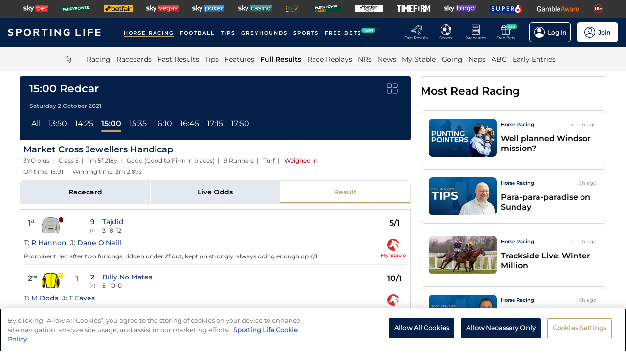

--- FILE ---
content_type: text/html; charset=utf-8
request_url: https://www.sportinglife.com/racing/results/2021-10-02/redcar/650097/market-cross-jewellers-handicap
body_size: 61912
content:
<!DOCTYPE html><html lang="en-GB"><head><script type="text/javascript">function gtag(){dataLayer.push(arguments)}window.dataLayer=window.dataLayer||[],gtag("set","developer_id.dYWJhMj",!0),gtag("consent","default",{ad_storage:"denied",analytics_storage:"denied",functionality_storage:"denied",personalization_storage:"denied",security_storage:"denied",ad_user_data:"denied",ad_personalization:"denied",wait_for_update:500});</script><script type="text/javascript">(function(w,d,s,l,i){w[l]=w[l]||[];w[l].push({'gtm.start':new Date().getTime(),event:'gtm.js'});var f=d.getElementsByTagName(s)[0],j=d.createElement(s),dl=l!='dataLayer'?'&l='+l:'';j.async=true;j.src='https://www.googletagmanager.com/gtm.js?id='+i+dl;f.parentNode.insertBefore(j,f);})(window,document,'script','dataLayer','GTM-MJVP5FL');</script><script src="https://cdn-ukwest.onetrust.com/scripttemplates/otSDKStub.js" data-document-language="true" type="text/javascript" charset="UTF-8" data-domain-script="a0f1a1ee-28de-4aa2-90c3-1654ca97a325"></script><script type="text/javascript">function OptanonWrapper() { }</script><script type="text/javascript">
        function getCookie(name) {
          var value = "; " + document.cookie;
          var parts = value.split("; " + name + "=");
          if (parts.length == 2) {
            return true;
          }
        }
        function reloadOTBanner() {
          var otConsentSdk = document.getElementById("onetrust-consent-sdk");
          if (otConsentSdk) {
            otConsentSdk.remove();
          }
          if (window.OneTrust != null) {
            OneTrust.Init();
            setTimeout(function () {
              OneTrust.LoadBanner();
              var toggleDisplay = document.getElementsByClassName(
                "ot-sdk-show-settings"
              );
              for (var i = 0; i < toggleDisplay.length; i++) {
                toggleDisplay[i].onclick = function (event) {
                  event.stopImmediatePropagation();
                  window.OneTrust.ToggleInfoDisplay();
                };
              }
            }, 1000);
          }
        }</script><link rel="icon" type="image/png" href="/favicon-16x16.png" sizes="16x16"/><link rel="icon" type="image/png" href="/favicon-32x32.png" sizes="32x32"/><link rel="icon" type="image/png" href="/favicon-96x96.png" sizes="96x96"/><title>15:00 Redcar - 2 October 2021 - Results - Horse Racing - Sporting Life</title><meta charSet="utf-8"/><meta name="description" content="Full result from the Market Cross Jewellers Handicap at Redcar"/><link rel="canonical" href="https://www.sportinglife.com/racing/results/2021-10-02/redcar/650097/market-cross-jewellers-handicap"/><meta name="viewport" content="initial-scale=1.0, width=device-width"/><script>window.__envConfig={"FEATURE_BETSLIP_ENABLED":"off","FEATURE_PUSH_FAST_RESULTS":"on","DEV_ENV":"production","ADOBE_LAUNCH_SCRIPT_URL":"https://assets.adobedtm.com/ab88feb89f31/0939ff9bd026/launch-6d577b984887.min.js","ATR_VIDEO_TIMESTAMP":"0","CACHE_HOST":"redis.external","CHELTENHAM_DEFAULT_YEAR":"2025","COOKIE_DOMAIN":"sportinglife.com","FEATURE_BUCKET_COOKIE_AGE":"31556926","FEATURE_CANARY_CONFIG_URL":"https://test.spl.timeformsportinglife.com/canary/features.json","FEATURE_CUSTOMISABLE_NAV":"on","FLASHTALKING_ENABLED":"true","FT_WEIGHT_PADDYPOWER":"1","FT_WEIGHT_SKYBET":"1","FT_WEIGHT_BETFAIR":"1","GOOGLE_CONSOLE_TAG":"TvupUnnYBnvG_KyneBSuu36rKOv9auN_I758XIk_EDg,kkU4HcUXN3p3SIqBj7PLzDFSowN_c0PSMH-9A68PUbU,umnmRwqwjdHYr4lMzK57GsE6dKaU9iH9RP2F8EKJyvo","GRAND_NATIONAL_RACE_ID":"841819","GRAND_NATIONAL_BASKET":"sl/racing/grandnational2022","GRAND_NATIONAL_BASKET_NEWS_PATH":"sl/racing/grand-national-latest-news","GRAND_NATIONAL_BASKET_TOP_NEWS_PATH":"sl/racing/top-grand-national-runners-stories","GRAND_NATIONAL_SEO_ARTICLE":"224106","SSC_URL":"prdtfw001-ssc-timeform-com.azurewebsites.net","SSC_APP_ID":"6","SSC_AUDIENCE_ID":"6","SSC_RACING_SPORT_ID":"1","SSC_FOOTBALL_SPORT_ID":"2","SSC_GREYHOUNDS_SPORT_ID":"3","SSC_OTHER_SPORT_ID":"4","SSC_CASINO_SPORT_ID":"5","SSC_DARTS_SPORT_ID":"6","SSC_NFL_SPORT_ID":"7","SSC_GOLF_SPORT_ID":"8","SSC_BOXING_SPORT_ID":"9","SSC_TENNIS_SPORT_ID":"10","SSC_CRICKET_SPORT_ID":"11","SSC_RUGBY_SPORT_ID":"12","SSC_SPECIALS_SPORT_ID":"13","REPLAYS_URL":"prdtfrra001-timeform-com-replay-api-b7cvfphvb6behecd.northeurope-01.azurewebsites.net","IMAGES_URL":"https://www.sportinglife.com/","LOGIN_ENABLED":"true","METRICS_URI":"https://www.sportinglife.com","OAUTH_CALLBACK_URI":"https://www.sportinglife.com/oauth/skybet","OAUTH_CALLBACK_ACCOUNT_URI":"https://www.sportinglife.com/oauth/skybet/loading","OAUTH_CLIENT_ID":"sporting_life_web","OAUTH_INACTIVE_LOGOUT_PERIOD_MINUTES":"240","OAUTH_SILENT_AUTH_ENABLED":"true","OAUTH_TOKEN_VALIDITY_PERIOD_MINUTES":"45","OAUTH_URI":"https://auth.skybetservices.com","OAUTH_VERIFIER_URI":"https://www.sportinglife.com/api/oauth/codes","SSO_URI":"https://identitysso.skybetservices.com","SSO_PADDY_URI":"https://identitysso.paddypower.com","SSO_BETFAIR_URI":"https://identitysso.betfair.com","SSO_ACCOUNT_URI":"https://myaccount.skybetservices.com","SSO_CALLBACK_URI":"https://www.sportinglife.com","SSO_PRODUCT_ID":"119","SSO_PRODUCT_NAME":"sportinglife","SSO_REDIRECT_URL":"https://www.sportinglife.com/api/user/v2/sso","REGISTRATION_URI":"https://sidebar.skybetservices.com","REGISTRATION_URI_V2":"https://register.skybetservices.com/account/registration?product=sportinglife","REGISTRATION_PADDY_URI":"https://register.paddypower.com/account/registration?product=sportinglife","REGISTRATION_BETFAIR_URI":"https://register.betfair.com/account/registration?product=sportinglife","OMNITURE_SUITE":"bskybsportinglifeprod","ONETRUST_ENABLED":"true","ONETRUST_ID":"a0f1a1ee-28de-4aa2-90c3-1654ca97a325","PROTECTABLE_FEATURES":"on","ROBOTS_TXT":"allow","ROYAL_ASCOT_MICROSITE_ENABLED":"true","ROYAL_ASCOT_BASKET":"sl/racing/royal-ascot-2022","SBG_SSO_HOST":"www.skybet.com","SEO_TITLE_CUTOFF":"2021-08-16","ODDS_APP_HOSTNAME":"tf-prod-prices.azurewebsites.net","SERVICE_APP_HOSTNAME":"www.sportinglife.com","SERVICE_APP_PORT":"443","SERVICE_APP_PROTOCOL":"https","SERVICE_APP_TIMEOUT":"6000","SITE_CANONICAL_BASE":"https://www.sportinglife.com","SIGN_POSTING_ENABLED":"false","EUROS_SIGN_POSTING_ENABLED":"false","RA_SIGN_POSTING_ENABLED":"true","EUROS_HERO_BANNER_ENABLED":"false","ASCOT_HERO_BANNER_ENABLED":"true","EUROS_COMPETITION_ID":"38","EUROS_PRIORITY":"1","EUROS_ACTIVE_TEAM":"184","ASCOT_PRIORITY":"2","EFL_PRIORITY":"5","EFL_SIGN_POSTING_ENABLED":"false","EFL_HERO_BANNER_ENABLED":"false","EFL_COMPETITION_ID":"10","EPL_PRIORITY":"4","EPL_SIGN_POSTING_ENABLED":"false","EPL_HERO_BANNER_ENABLED":"false","EPL_COMPETITION_ID":"1","EBOR_PRIORITY":"3","EBOR_SIGN_POSTING_ENABLED":"false","EBOR_HERO_BANNER_ENABLED":"false","ACTIVE_FESTIVAL":"Grand National","CHELTENHAM_DEFAULT_BASKET":"sl/racing/cheltenham-festival-2023-tips","ACCOUNT_FAQ_ARTICLE_ID":"223023","GRAND_NATIONAL_PRIORITY":"1","GRAND_NATIONAL_SIGNPOSTING_ENABLED":"true","GRAND_NATIONAL_NAV_ENABLED":"true","GRAND_NATIONAL_HERO_BANNER_ENABLED":"true","TERMS_AND_CONDITIONS_ARTICLE":"226661","ACCESSIBILITY_STATEMENT_ARTICLE":"226662","SENTRY_ENVIRONMENT":"production"};</script><meta name="apple-itunes-app" content="app-id=1345907668"/><script type="application/ld+json">{"@context":"https://schema.org","@type":"SportsEvent","name":"Market Cross Jewellers Handicap","startDate":"2021-10-02T14:00:00.000Z","url":"https://www.sportinglife.com/racing/racecards/2021-10-02/redcar/racecard/650097/market-cross-jewellers-handicap","id":"https://www.sportinglife.com/racing/racecards/2021-10-02/redcar/racecard/650097/market-cross-jewellers-handicap","sport":"racing","location":{"@type":"Place","name":"Redcar"}}</script><meta name="next-head-count" content="14"/><link rel="preload" href="/_next/static/css/6d31348586e52251.css" as="style"/><link rel="stylesheet" href="/_next/static/css/6d31348586e52251.css" data-n-g=""/><link rel="preload" href="/_next/static/css/b6bc069ef2ca42be.css" as="style"/><link rel="stylesheet" href="/_next/static/css/b6bc069ef2ca42be.css" data-n-p=""/><noscript data-n-css=""></noscript><script defer="" nomodule="" src="/_next/static/chunks/polyfills-c67a75d1b6f99dc8.js"></script><script src="/_next/static/chunks/webpack-445035c50ac07361.js" defer=""></script><script src="/_next/static/chunks/framework-f44ba79936f400b5.js" defer=""></script><script src="/_next/static/chunks/main-6178a1fd5d9e5aba.js" defer=""></script><script src="/_next/static/chunks/pages/_app-dea743af2f53a06b.js" defer=""></script><script src="/_next/static/chunks/0f1ac474-d937c58653517ffc.js" defer=""></script><script src="/_next/static/chunks/d6e1aeb5-bc95e9a65c8ebc16.js" defer=""></script><script src="/_next/static/chunks/2931-12679e3bf1224a75.js" defer=""></script><script src="/_next/static/chunks/8897-0976623139678095.js" defer=""></script><script src="/_next/static/chunks/4794-15bce1bc33a6a730.js" defer=""></script><script src="/_next/static/chunks/4676-0b79671c78e1be38.js" defer=""></script><script src="/_next/static/chunks/4945-02379cde2262bea3.js" defer=""></script><script src="/_next/static/chunks/4522-d18e0db79de005f7.js" defer=""></script><script src="/_next/static/chunks/5117-932e593b67eb81f3.js" defer=""></script><script src="/_next/static/chunks/9789-ec93e2dfa592be39.js" defer=""></script><script src="/_next/static/chunks/7220-228aaa2e58b50683.js" defer=""></script><script src="/_next/static/chunks/3683-db4c276d6f4ce424.js" defer=""></script><script src="/_next/static/chunks/1207-1a272982f3231cd8.js" defer=""></script><script src="/_next/static/chunks/1720-69735b20c6c18659.js" defer=""></script><script src="/_next/static/chunks/1200-c0c714083420e951.js" defer=""></script><script src="/_next/static/chunks/7108-7fa08e9534df7764.js" defer=""></script><script src="/_next/static/chunks/4351-7a23dbfab2094269.js" defer=""></script><script src="/_next/static/chunks/3393-b240e8b63a41aa1b.js" defer=""></script><script src="/_next/static/chunks/pages/racing/results/%5Bdate%5D/%5BcourseNameSlug%5D/%5BraceId%5D/%5Bslug%5D-4b3f1d0fefccc2fc.js" defer=""></script><script src="/_next/static/iXl2PERoaCZSVW8Z0cyDz/_buildManifest.js" defer=""></script><script src="/_next/static/iXl2PERoaCZSVW8Z0cyDz/_ssgManifest.js" defer=""></script><style data-styled="" data-styled-version="5.3.11">html,body,div,span,object,iframe,h1,h2,h3,h4,h5,h6,p,blockquote,pre,abbr,address,cite,code,del,dfn,em,img,ins,kbd,q,samp,small,strong,sub,var,b,i,dl,dt,dd,ol,ul,li,fieldset,form,label,legend,table,caption,tbody,tfoot,thead,tr,th,td,article,aside,canvas,details,figcaption,figure,footer,header,hgroup,menu,nav,section,summary,time,mark,audio,video{margin:0;padding:0;border:0;vertical-align:baseline;}/*!sc*/
*,*:before,*:after{box-sizing:border-box;}/*!sc*/
article,aside,details,figcaption,figure,footer,header,hgroup,menu,nav,section,.header-svg-logo{display:block;}/*!sc*/
ul,ol{list-style:none;padding-left:0;}/*!sc*/
blockquote,q{quotes:none;}/*!sc*/
blockquote:before,blockquote:after,q:before,q:after{content:"";content:none;}/*!sc*/
pre,code{white-space:normal;font-family:inherit;}/*!sc*/
a{color:inherit;-webkit-text-decoration:none;text-decoration:none;}/*!sc*/
a:hover{-webkit-text-decoration:underline;text-decoration:underline;}/*!sc*/
table{border-collapse:collapse;border-spacing:0;}/*!sc*/
th,td{text-align:left;}/*!sc*/
button{cursor:pointer;}/*!sc*/
.svg-fix{display:inline-block;}/*!sc*/
@media print{*:not(svg),*:before,*:after,h1:first-letter,h2:first-letter,h3:first-letter,p:first-letter,div:first-letter,blockquote:first-letter,li:first-letter,p:first-line,div:first-line,blockquote:first-line,li:first-line{background:transparent !important;color:#000000 !important;box-shadow:none !important;text-shadow:none !important;}svg:not(.sporting-life-logo),svg:not(.sporting-life-logo) *{fill:#000000;}a,a:visited{-webkit-text-decoration:none;text-decoration:none;}pre,blockquote{border:1px solid #999;page-break-inside:avoid;}thead{display:table-header-group;}tr,img{page-break-inside:avoid;}p,h2,h3{orphans:3;widows:3;}h2,h3{page-break-after:avoid;}}/*!sc*/
data-styled.g1[id="sc-global-bbilxz1"]{content:"sc-global-bbilxz1,"}/*!sc*/
body{-webkit-text-size-adjust:none;}/*!sc*/
data-styled.g2[id="sc-global-NPBQA1"]{content:"sc-global-NPBQA1,"}/*!sc*/
.gykbZI{display:table-cell;vertical-align:middle;height:100%;padding:0 14px;}/*!sc*/
.gykbZI:hover{background-color:#282828;}/*!sc*/
data-styled.g3[id="ProductListItem__XSellItem-sc-49b475f-0"]{content:"gykbZI,"}/*!sc*/
.hXZdJf{display:block;border-radius:1.2px;}/*!sc*/
data-styled.g4[id="ProductListItem__XSellItemImg-sc-49b475f-1"]{content:"hXZdJf,"}/*!sc*/
.bduXrP{background-color:#353535;height:36px;text-align:center;overflow:auto;-ms-overflow-style:none;}/*!sc*/
.bduXrP::-webkit-scrollbar{display:none;}/*!sc*/
data-styled.g5[id="XSell__Wrapper-sc-808484b-0"]{content:"bduXrP,"}/*!sc*/
.hEAuNG{height:100%;margin:0 auto;display:table;}/*!sc*/
data-styled.g6[id="XSell__XSellItems-sc-808484b-1"]{content:"hEAuNG,"}/*!sc*/
.khcxhn{margin-right:16px;white-space:nowrap;position:relative;}/*!sc*/
@media (max-width:1200px;){.khcxhn{margin-right:16px;}}/*!sc*/
@media (max-width:;){.khcxhn{margin-right:24px;}}/*!sc*/
@media screen and (max-width:1541px){.khcxhn{margin-right:12px;}}/*!sc*/
@media screen and (max-width:1233px){.khcxhn{margin-right:12px;}}/*!sc*/
@media screen and (max-width:675px){}/*!sc*/
.gbEXUl{margin-right:16px;white-space:nowrap;position:relative;}/*!sc*/
@media (max-width:1200px;){.gbEXUl{margin-right:16px;}}/*!sc*/
@media (max-width:;){.gbEXUl{margin-right:24px;}}/*!sc*/
@media screen and (max-width:1541px){.gbEXUl{margin-right:12px;}}/*!sc*/
@media screen and (max-width:1233px){.gbEXUl{margin-right:8px;}}/*!sc*/
@media screen and (max-width:675px){}/*!sc*/
data-styled.g7[id="NavItem__Wrapper-sc-f469a68b-0"]{content:"khcxhn,gbEXUl,"}/*!sc*/
.ihScoh{font-family:Montserrat-Regular,Arial,Helvetica,sans-serif;}/*!sc*/
.ihScoh:hover{-webkit-text-decoration:none;text-decoration:none;}/*!sc*/
data-styled.g8[id="NavItem__Item-sc-f469a68b-1"]{content:"ihScoh,"}/*!sc*/
.guoRQC{color:#ffffff;font-size:12px;text-transform:uppercase;-webkit-letter-spacing:2px;-moz-letter-spacing:2px;-ms-letter-spacing:2px;letter-spacing:2px;font-family:Montserrat-SemiBold,Arial,Helvetica,sans-serif;position:relative;border-bottom:solid 2px #bea26d;}/*!sc*/
.guoRQC:hover{border-bottom:solid 2px #bea26d;}/*!sc*/
@media screen and (max-width:1541px){.guoRQC{font-size:10px;}}/*!sc*/
.kMpriC{color:#ffffff;font-size:12px;text-transform:uppercase;-webkit-letter-spacing:2px;-moz-letter-spacing:2px;-ms-letter-spacing:2px;letter-spacing:2px;font-family:Montserrat-SemiBold,Arial,Helvetica,sans-serif;position:relative;border-bottom:solid 2px transparent;}/*!sc*/
.kMpriC:hover{border-bottom:solid 2px #bea26d;}/*!sc*/
@media screen and (max-width:1541px){.kMpriC{font-size:10px;}}/*!sc*/
data-styled.g9[id="NavItem__TopItem-sc-f469a68b-2"]{content:"guoRQC,kMpriC,"}/*!sc*/
.hlBaps{color:#000000;text-transform:capitalize;opacity:0.85;-webkit-text-decoration:none;text-decoration:none;border-bottom:solid 2px transparent;}/*!sc*/
.hlBaps:hover{-webkit-text-decoration:none;text-decoration:none;border-bottom:2px solid #bea26d;}/*!sc*/
.hipAga{color:#000000;text-transform:capitalize;opacity:0.85;opacity:1;font-family:Montserrat-SemiBold,Arial,Helvetica,sans-serif;-webkit-text-decoration:none;text-decoration:none;border-bottom:solid 2px #bea26d;}/*!sc*/
.hipAga:hover{-webkit-text-decoration:none;text-decoration:none;border-bottom:2px solid #bea26d;}/*!sc*/
data-styled.g10[id="NavItem__SubItem-sc-f469a68b-3"]{content:"hlBaps,hipAga,"}/*!sc*/
.jFZMJo{right:0;position:relative;background:rgba(36,187,157,100%);top:-6px;color:white;font-family:Montserrat-SemiBold,Arial,Helvetica,sans-serif;font-size:8px;padding:1px 4px;border-radius:6px;text-transform:uppercase;}/*!sc*/
data-styled.g12[id="NavItem__NewItem-sc-f469a68b-5"]{content:"jFZMJo,"}/*!sc*/
.cTXkRm{cursor:pointer;height:22px;width:22px;}/*!sc*/
data-styled.g13[id="ExtraButton__Button-sc-4d00a8fb-0"]{content:"cTXkRm,"}/*!sc*/
.iLqCmy{display:-webkit-box;display:-webkit-flex;display:-ms-flexbox;display:flex;-webkit-flex-direction:column;-ms-flex-direction:column;flex-direction:column;-webkit-box-pack:center;-webkit-justify-content:center;-ms-flex-pack:center;justify-content:center;-webkit-align-items:center;-webkit-box-align:center;-ms-flex-align:center;align-items:center;height:100%;min-width:49px;cursor:pointer;position:relative;margin-right:12px;}/*!sc*/
.iLqCmy:hover{opacity:0.8;}/*!sc*/
.iLqCmy:hover a{-webkit-text-decoration:none;text-decoration:none;}/*!sc*/
@media screen and (max-width:1200px){.iLqCmy{height:55px;margin-left:0;}}/*!sc*/
.iLqCmy > svg{position:absolute;top:30px;right:18px;height:5px;}/*!sc*/
@media screen and (max-width:1200px){.iLqCmy > svg{top:20px;right:4px;}}/*!sc*/
@media screen and (max-width:310px){.iLqCmy > svg{right:1px;}}/*!sc*/
@media screen and (max-width:280px){.iLqCmy > svg{right:0;}}/*!sc*/
@media screen and (max-width:250px){.iLqCmy > svg{display:none;}}/*!sc*/
@media screen and (max-width:675px){.iLqCmy{margin-right:0;}}/*!sc*/
@media screen and (max-width:320px){}/*!sc*/
.gsjpGy{display:-webkit-box;display:-webkit-flex;display:-ms-flexbox;display:flex;-webkit-flex-direction:column;-ms-flex-direction:column;flex-direction:column;-webkit-box-pack:center;-webkit-justify-content:center;-ms-flex-pack:center;justify-content:center;-webkit-align-items:center;-webkit-box-align:center;-ms-flex-align:center;align-items:center;height:100%;min-width:49px;cursor:pointer;position:relative;margin-right:12px;}/*!sc*/
.gsjpGy:hover{opacity:0.8;}/*!sc*/
.gsjpGy:hover a{-webkit-text-decoration:none;text-decoration:none;}/*!sc*/
@media screen and (max-width:1200px){.gsjpGy{height:55px;margin-left:0;}}/*!sc*/
.gsjpGy > svg{position:absolute;top:30px;right:18px;height:5px;}/*!sc*/
@media screen and (max-width:1200px){.gsjpGy > svg{top:20px;right:4px;}}/*!sc*/
@media screen and (max-width:310px){.gsjpGy > svg{right:1px;}}/*!sc*/
@media screen and (max-width:280px){.gsjpGy > svg{right:0;}}/*!sc*/
@media screen and (max-width:250px){.gsjpGy > svg{display:none;}}/*!sc*/
@media screen and (max-width:675px){.gsjpGy{display:none;margin-right:0;}}/*!sc*/
@media screen and (max-width:320px){.gsjpGy{display:none;}}/*!sc*/
.cuCahe{display:-webkit-box;display:-webkit-flex;display:-ms-flexbox;display:flex;-webkit-flex-direction:column;-ms-flex-direction:column;flex-direction:column;-webkit-box-pack:center;-webkit-justify-content:center;-ms-flex-pack:center;justify-content:center;-webkit-align-items:center;-webkit-box-align:center;-ms-flex-align:center;align-items:center;height:100%;min-width:49px;background-color:#ffffff;cursor:pointer;position:relative;margin-right:0;}/*!sc*/
.cuCahe:hover{opacity:0.8;}/*!sc*/
.cuCahe:hover a{-webkit-text-decoration:none;text-decoration:none;}/*!sc*/
@media screen and (max-width:1200px){.cuCahe{height:55px;margin-left:0;}}/*!sc*/
.cuCahe > svg{position:absolute;top:30px;right:18px;height:5px;}/*!sc*/
@media screen and (max-width:1200px){.cuCahe > svg{top:20px;right:4px;}}/*!sc*/
@media screen and (max-width:310px){.cuCahe > svg{right:1px;}}/*!sc*/
@media screen and (max-width:280px){.cuCahe > svg{right:0;}}/*!sc*/
@media screen and (max-width:250px){.cuCahe > svg{display:none;}}/*!sc*/
@media screen and (max-width:675px){.cuCahe{margin-right:0;}}/*!sc*/
@media screen and (max-width:320px){}/*!sc*/
data-styled.g14[id="TopBar-styles__ExtraButtonWrapper-sc-15194d02-0"]{content:"iLqCmy,gsjpGy,cuCahe,"}/*!sc*/
.hTybsB{display:-webkit-box;display:-webkit-flex;display:-ms-flexbox;display:flex;-webkit-box-pack:justify;-webkit-justify-content:space-between;-ms-flex-pack:justify;justify-content:space-between;height:100%;}/*!sc*/
data-styled.g15[id="TopBar-styles__ExtraButtons-sc-15194d02-1"]{content:"hTybsB,"}/*!sc*/
.kpgmkX{background:none;border:none;font-size:8px;color:#ffffff;font-family:Montserrat-Regular,Arial,Helvetica,sans-serif;-webkit-align-self:unset;-ms-flex-item-align:unset;align-self:unset;-webkit-text-decoration:unset;text-decoration:unset;margin-left:0;}/*!sc*/
.kpgmkX:hover{cursor:unset;}/*!sc*/
.kpgmkX > svg{display:inline;vertical-align:middle;height:5px;margin-left:2px;}/*!sc*/
.kpgmkX > span{color:#f7b500;}/*!sc*/
@media screen and (max-width:1206px){.kpgmkX{padding:0;}}/*!sc*/
@media screen and (max-width:1200px){.kpgmkX{display:block;font-size:8px;line-height:1.25;}}/*!sc*/
@media screen and (max-width:250px){.kpgmkX{display:none;}}/*!sc*/
.ilXVpM{background:none;border:none;font-size:12px;color:#ffffff;font-family:Montserrat-Regular,Arial,Helvetica,sans-serif;-webkit-align-self:unset;-ms-flex-item-align:unset;align-self:unset;-webkit-text-decoration:unset;text-decoration:unset;margin-left:0;}/*!sc*/
.ilXVpM:hover{cursor:unset;}/*!sc*/
.ilXVpM > svg{display:inline;vertical-align:middle;height:5px;margin-left:2px;}/*!sc*/
.ilXVpM > span{color:#f7b500;}/*!sc*/
@media screen and (max-width:1206px){.ilXVpM{padding:0;}}/*!sc*/
@media screen and (max-width:1200px){.ilXVpM{display:block;font-size:8px;line-height:1.25;}}/*!sc*/
@media screen and (max-width:250px){.ilXVpM{display:none;}}/*!sc*/
.jGGYHv{background:none;border:none;font-size:12px;color:#042049;font-family:Montserrat-Regular,Arial,Helvetica,sans-serif;-webkit-align-self:unset;-ms-flex-item-align:unset;align-self:unset;-webkit-text-decoration:unset;text-decoration:unset;margin-left:0;}/*!sc*/
.jGGYHv:hover{cursor:unset;}/*!sc*/
.jGGYHv > svg{display:inline;vertical-align:middle;height:5px;margin-left:2px;}/*!sc*/
.jGGYHv > span{color:#f7b500;}/*!sc*/
@media screen and (max-width:1206px){.jGGYHv{padding:0;}}/*!sc*/
@media screen and (max-width:1200px){.jGGYHv{display:block;font-size:8px;line-height:1.25;}}/*!sc*/
@media screen and (max-width:250px){.jGGYHv{display:none;}}/*!sc*/
data-styled.g16[id="TopBar-styles__ExtraButtonText-sc-15194d02-2"]{content:"kpgmkX,ilXVpM,jGGYHv,"}/*!sc*/
.QPFda{background:#24bb9d;width:24px;height:9px;border-radius:6px;position:absolute;font-size:6px;color:white;display:-webkit-box;display:-webkit-flex;display:-ms-flexbox;display:flex;-webkit-box-pack:center;-webkit-justify-content:center;-ms-flex-pack:center;justify-content:center;-webkit-align-items:center;-webkit-box-align:center;-ms-flex-align:center;align-items:center;text-align:center;font-family:Montserrat-SemiBold,Arial,Helvetica,sans-serif;padding:4px;top:14px;right:0;}/*!sc*/
@media screen and (max-width:1200px){.QPFda{top:8px;}}/*!sc*/
data-styled.g17[id="TopBar-styles__FreeBetsBanner-sc-15194d02-3"]{content:"QPFda,"}/*!sc*/
.jtrfOs{border:1px solid white;border-radius:6px;display:-webkit-box;display:-webkit-flex;display:-ms-flexbox;display:flex;-webkit-box-pack:center;-webkit-justify-content:center;-ms-flex-pack:center;justify-content:center;-webkit-align-items:center;-webkit-box-align:center;-ms-flex-align:center;align-items:center;padding:8px;margin-left:12px;opacity:1;height:40px;-webkit-align-self:center;-ms-flex-item-align:center;align-self:center;background-color:unset;cursor:pointer;min-width:85px;position:relative;}/*!sc*/
.jtrfOs:hover{opacity:0.85;}/*!sc*/
@media screen and (max-width:1254px){.jtrfOs{margin-left:4px;margin-right:4px;}}/*!sc*/
@media screen and (max-width:1200px){.jtrfOs{margin-left:12px;margin-right:12px;}}/*!sc*/
.jtrfOs span{font-weight:600;margin-left:6px;}/*!sc*/
.jOMyUG{border:1px solid white;border-radius:6px;display:-webkit-box;display:-webkit-flex;display:-ms-flexbox;display:flex;-webkit-box-pack:center;-webkit-justify-content:center;-ms-flex-pack:center;justify-content:center;-webkit-align-items:center;-webkit-box-align:center;-ms-flex-align:center;align-items:center;padding:8px;margin-left:12px;opacity:1;height:40px;-webkit-align-self:center;-ms-flex-item-align:center;align-self:center;background-color:#ffffff;cursor:pointer;min-width:85px;position:relative;}/*!sc*/
.jOMyUG:hover{opacity:0.85;}/*!sc*/
@media screen and (max-width:1254px){.jOMyUG{margin-left:4px;margin-right:4px;}}/*!sc*/
@media screen and (max-width:1200px){.jOMyUG{margin-left:12px;margin-right:12px;}}/*!sc*/
.jOMyUG span{font-weight:600;margin-left:6px;}/*!sc*/
data-styled.g18[id="TopBar-styles__AccountBorder-sc-15194d02-4"]{content:"jtrfOs,jOMyUG,"}/*!sc*/
.kHqNWO{background:none;border:none;display:-webkit-box;display:-webkit-flex;display:-ms-flexbox;display:flex;-webkit-align-items:center;-webkit-box-align:center;-ms-flex-align:center;align-items:center;margin:0;padding:0;}/*!sc*/
data-styled.g20[id="TopBar-styles__SLButtonWrapper-sc-15194d02-6"]{content:"kHqNWO,"}/*!sc*/
.eNiXOs{display:none;width:100%;}/*!sc*/
@media screen and (max-width:1200px){.eNiXOs{display:block;}}/*!sc*/
data-styled.g22[id="TopBar-styles__MobileWrapper-sc-15194d02-8"]{content:"eNiXOs,"}/*!sc*/
.lgObtf{display:block;width:100%;}/*!sc*/
@media screen and (max-width:1200px){.lgObtf{display:none;}}/*!sc*/
data-styled.g23[id="TopBar-styles__DesktopWrapper-sc-15194d02-9"]{content:"lgObtf,"}/*!sc*/
.cyGDcX{display:-webkit-box;display:-webkit-flex;display:-ms-flexbox;display:flex;-webkit-align-items:center;-webkit-box-align:center;-ms-flex-align:center;align-items:center;background-color:#042049;padding:0 24px;height:60px;}/*!sc*/
@media screen and (max-width:1490px){.cyGDcX{padding:0 16px;}}/*!sc*/
@media screen and (max-width:1262px){.cyGDcX{padding:0 12px;}}/*!sc*/
@media screen and (max-width:1214px){.cyGDcX{padding:0 8px;}}/*!sc*/
.cyGDcX a{cursor:pointer;}/*!sc*/
data-styled.g33[id="TopBlock__HeaderBar-sc-620b509a-0"]{content:"cyGDcX,"}/*!sc*/
.pjGcX{width:100%;height:100%;display:-webkit-box;display:-webkit-flex;display:-ms-flexbox;display:flex;-webkit-align-items:center;-webkit-box-align:center;-ms-flex-align:center;align-items:center;-webkit-box-pack:justify;-webkit-justify-content:space-between;-ms-flex-pack:justify;justify-content:space-between;position:relative;}/*!sc*/
data-styled.g34[id="TopBlock__NavBar-sc-620b509a-1"]{content:"pjGcX,"}/*!sc*/
.jCLuMh{display:-webkit-box;display:-webkit-flex;display:-ms-flexbox;display:flex;cursor:pointer;}/*!sc*/
data-styled.g35[id="TopBlock__LogoContainer-sc-620b509a-2"]{content:"jCLuMh,"}/*!sc*/
.eLRTPw{display:-webkit-box;display:-webkit-flex;display:-ms-flexbox;display:flex;-webkit-flex-wrap:nowrap;-ms-flex-wrap:nowrap;flex-wrap:nowrap;overflow:hidden;}/*!sc*/
data-styled.g36[id="TopBlock__NavItems-sc-620b509a-3"]{content:"eLRTPw,"}/*!sc*/
.dKfHAw{display:-webkit-box;display:-webkit-flex;display:-ms-flexbox;display:flex;-webkit-align-items:center;-webkit-box-align:center;-ms-flex-align:center;align-items:center;-webkit-box-pack:center;-webkit-justify-content:center;-ms-flex-pack:center;justify-content:center;}/*!sc*/
data-styled.g37[id="SubNav__Wrapper-sc-d24eaa09-0"]{content:"dKfHAw,"}/*!sc*/
.GqePE{width:100%;display:-webkit-box;display:-webkit-flex;display:-ms-flexbox;display:flex;-webkit-align-items:center;-webkit-box-align:center;-ms-flex-align:center;align-items:center;margin-bottom:2px;-webkit-box-pack:center;-webkit-justify-content:center;-ms-flex-pack:center;justify-content:center;background-color:#F5F5F5;}/*!sc*/
@media (max-width:1200px){.GqePE{padding-left:10px;}}/*!sc*/
.GqePE a:hover{-webkit-text-decoration:none;text-decoration:none;}/*!sc*/
data-styled.g38[id="SubNav__SubWrapper-sc-d24eaa09-1"]{content:"GqePE,"}/*!sc*/
.bCvQWd{max-width:1200px;display:-webkit-box;display:-webkit-flex;display:-ms-flexbox;display:flex;min-height:50px;-webkit-align-items:center;-webkit-box-align:center;-ms-flex-align:center;align-items:center;overflow-x:scroll;}/*!sc*/
.bCvQWd::-webkit-scrollbar{display:none;height:0;}/*!sc*/
data-styled.g39[id="SubNav__Items-sc-d24eaa09-2"]{content:"bCvQWd,"}/*!sc*/
.cJGevs{cursor:pointer;display:-webkit-box;display:-webkit-flex;display:-ms-flexbox;display:flex;-webkit-align-items:center;-webkit-box-align:center;-ms-flex-align:center;align-items:center;}/*!sc*/
data-styled.g40[id="SubNav__IconWrapper-sc-d24eaa09-3"]{content:"cJGevs,"}/*!sc*/
.iaazcA{height:13px;width:13px;margin-right:12px;}/*!sc*/
data-styled.g41[id="SubNav__Icon-sc-d24eaa09-4"]{content:"iaazcA,"}/*!sc*/
.eTxtcY{font-size:14px;margin-left:16px;height:100%;display:-webkit-box;display:-webkit-flex;display:-ms-flexbox;display:flex;text-transform:uppercase;font-family:Montserrat-Regular,Arial,Helvetica,sans-serif;}/*!sc*/
@media (max-width:1200px){.eTxtcY{-webkit-flex-wrap:nowrap;-ms-flex-wrap:nowrap;flex-wrap:nowrap;margin-left:12px;}}/*!sc*/
data-styled.g42[id="SubNav__Links-sc-d24eaa09-5"]{content:"eTxtcY,"}/*!sc*/
.jPdzqp{margin-bottom:8px;}/*!sc*/
data-styled.g43[id="Desktop__Wrapper-sc-89cffd2e-0"]{content:"jPdzqp,"}/*!sc*/
.lakaNs{position:relative;-webkit-align-items:center;-webkit-box-align:center;-ms-flex-align:center;align-items:center;background-color:#042049;border-color:#042049;color:#000000;display:-webkit-box;display:-webkit-flex;display:-ms-flexbox;display:flex;-webkit-box-pack:justify;-webkit-justify-content:space-between;-ms-flex-pack:justify;justify-content:space-between;}/*!sc*/
@media screen and (max-width:1200px){.lakaNs{max-height:55px;}}/*!sc*/
data-styled.g66[id="TopBlock__Wrapper-sc-4197ec51-0"]{content:"lakaNs,"}/*!sc*/
.fUONkG{display:-webkit-box;display:-webkit-flex;display:-ms-flexbox;display:flex;margin-left:8px;}/*!sc*/
data-styled.g67[id="TopBlock__BackButton-sc-4197ec51-1"]{content:"fUONkG,"}/*!sc*/
.ccfOiM{cursor:pointer;width:20px;}/*!sc*/
data-styled.g68[id="TopBlock__ToggleMenu-sc-4197ec51-2"]{content:"ccfOiM,"}/*!sc*/
.cCusSU{display:-webkit-box;display:-webkit-flex;display:-ms-flexbox;display:flex;cursor:pointer;margin-left:16px;margin-right:auto;-webkit-box-pack:center;-webkit-justify-content:center;-ms-flex-pack:center;justify-content:center;}/*!sc*/
@media (max-width:375px){.cCusSU{max-width:150px;}}/*!sc*/
data-styled.g69[id="TopBlock__LogoContainer-sc-4197ec51-3"]{content:"cCusSU,"}/*!sc*/
.gnQAHX{background-color:#F5F5F5;z-index:9998;-webkit-transition:top 0.1s;transition:top 0.1s;line-height:24px;}/*!sc*/
data-styled.g71[id="Mobile__Wrapper-sc-4deff543-1"]{content:"gnQAHX,"}/*!sc*/
.iscHCj{background-color:rgba(4,32,73,1);width:100%;display:-webkit-box;display:-webkit-flex;display:-ms-flexbox;display:flex;-webkit-flex-direction:column;-ms-flex-direction:column;flex-direction:column;-webkit-box-pack:center;-webkit-justify-content:center;-ms-flex-pack:center;justify-content:center;font-family:Montserrat-Medium,Arial,Helvetica,sans-serif;color:white;}/*!sc*/
@media screen and (max-width:1200px){.iscHCj{padding-bottom:50px;}}/*!sc*/
data-styled.g127[id="Footer-styles__FooterContainer-sc-cbe8f4cb-0"]{content:"iscHCj,"}/*!sc*/
.jxsQDd{display:-webkit-box;display:-webkit-flex;display:-ms-flexbox;display:flex;-webkit-box-pack:center;-webkit-justify-content:center;-ms-flex-pack:center;justify-content:center;max-width:1200px;margin:auto;-webkit-flex-direction:column;-ms-flex-direction:column;flex-direction:column;width:100%;padding:0 16px 16px 16px;}/*!sc*/
data-styled.g128[id="Footer-styles__FooterWrapper-sc-cbe8f4cb-1"]{content:"jxsQDd,"}/*!sc*/
.fJIwxr{display:-webkit-box;display:-webkit-flex;display:-ms-flexbox;display:flex;-webkit-box-pack:justify;-webkit-justify-content:space-between;-ms-flex-pack:justify;justify-content:space-between;width:100%;border-bottom:1px solid rgba(22,58,122,1);padding:16px 0;}/*!sc*/
@media screen and (max-width:675px){.fJIwxr{-webkit-box-pack:center;-webkit-justify-content:center;-ms-flex-pack:center;justify-content:center;-webkit-flex-direction:column;-ms-flex-direction:column;flex-direction:column;-webkit-align-items:center;-webkit-box-align:center;-ms-flex-align:center;align-items:center;}}/*!sc*/
.gdCQZh{display:-webkit-box;display:-webkit-flex;display:-ms-flexbox;display:flex;-webkit-box-pack:justify;-webkit-justify-content:space-between;-ms-flex-pack:justify;justify-content:space-between;width:100%;border-bottom:1px solid rgba(22,58,122,1);padding:16px 0;}/*!sc*/
@media screen and (max-width:675px){.gdCQZh{-webkit-box-pack:center;-webkit-justify-content:center;-ms-flex-pack:center;justify-content:center;-webkit-flex-direction:column;-ms-flex-direction:column;flex-direction:column;-webkit-align-items:center;-webkit-box-align:center;-ms-flex-align:center;align-items:center;border-bottom:none;}}/*!sc*/
.eOTGcl{display:-webkit-box;display:-webkit-flex;display:-ms-flexbox;display:flex;-webkit-box-pack:center;-webkit-justify-content:center;-ms-flex-pack:center;justify-content:center;width:100%;border-bottom:none;padding:16px 0;}/*!sc*/
@media screen and (max-width:675px){.eOTGcl{-webkit-box-pack:center;-webkit-justify-content:center;-ms-flex-pack:center;justify-content:center;-webkit-flex-direction:column;-ms-flex-direction:column;flex-direction:column;-webkit-align-items:center;-webkit-box-align:center;-ms-flex-align:center;align-items:center;border-bottom:none;}}/*!sc*/
.gteFeu{display:-webkit-box;display:-webkit-flex;display:-ms-flexbox;display:flex;-webkit-box-pack:justify;-webkit-justify-content:space-between;-ms-flex-pack:justify;justify-content:space-between;width:100%;border-bottom:1px solid rgba(234,234,234,1);padding:16px 0;}/*!sc*/
@media screen and (max-width:675px){.gteFeu{-webkit-box-pack:center;-webkit-justify-content:center;-ms-flex-pack:center;justify-content:center;-webkit-flex-direction:column;-ms-flex-direction:column;flex-direction:column;-webkit-align-items:center;-webkit-box-align:center;-ms-flex-align:center;align-items:center;}}/*!sc*/
.fbAprx{display:-webkit-box;display:-webkit-flex;display:-ms-flexbox;display:flex;-webkit-box-pack:justify;-webkit-justify-content:space-between;-ms-flex-pack:justify;justify-content:space-between;width:100%;border-bottom:none;padding:16px 0;}/*!sc*/
@media screen and (max-width:675px){.fbAprx{-webkit-box-pack:center;-webkit-justify-content:center;-ms-flex-pack:center;justify-content:center;-webkit-flex-direction:column;-ms-flex-direction:column;flex-direction:column;-webkit-align-items:center;-webkit-box-align:center;-ms-flex-align:center;align-items:center;border-bottom:none;}}/*!sc*/
data-styled.g129[id="Footer-styles__FooterContentWrapper-sc-cbe8f4cb-2"]{content:"fJIwxr,gdCQZh,eOTGcl,gteFeu,fbAprx,"}/*!sc*/
@media screen and (max-width:675px){.dvlAvg{display:-webkit-box;display:-webkit-flex;display:-ms-flexbox;display:flex;margin-bottom:16px;}}/*!sc*/
data-styled.g130[id="Footer-styles__FooterCompanyLogo-sc-cbe8f4cb-3"]{content:"dvlAvg,"}/*!sc*/
.izgzds{display:-webkit-box;display:-webkit-flex;display:-ms-flexbox;display:flex;-webkit-box-pack:center;-webkit-justify-content:center;-ms-flex-pack:center;justify-content:center;-webkit-align-items:center;-webkit-box-align:center;-ms-flex-align:center;align-items:center;-webkit-flex-wrap:wrap;-ms-flex-wrap:wrap;flex-wrap:wrap;max-width:100%;}/*!sc*/
@media screen and (max-width:675px){.izgzds{-webkit-flex-direction:column;-ms-flex-direction:column;flex-direction:column;}}/*!sc*/
data-styled.g131[id="Footer-styles__FooterSharedContentHeader-sc-cbe8f4cb-4"]{content:"izgzds,"}/*!sc*/
.lkZFtt{display:-webkit-box;display:-webkit-flex;display:-ms-flexbox;display:flex;-webkit-box-pack:center;-webkit-justify-content:center;-ms-flex-pack:center;justify-content:center;-webkit-align-items:center;-webkit-box-align:center;-ms-flex-align:center;align-items:center;-webkit-flex-wrap:wrap;-ms-flex-wrap:wrap;flex-wrap:wrap;max-width:100%;}/*!sc*/
@media screen and (max-width:675px){.lkZFtt{-webkit-flex-direction:column;-ms-flex-direction:column;flex-direction:column;}}/*!sc*/
.lkZFtt.data-providers{-webkit-flex-direction:row;-ms-flex-direction:row;flex-direction:row;}/*!sc*/
@media screen and (max-width:860px){.lkZFtt.data-providers div{-webkit-box-pack:center;-webkit-justify-content:center;-ms-flex-pack:center;justify-content:center;-webkit-flex-direction:column;-ms-flex-direction:column;flex-direction:column;padding:0px 16px;}}/*!sc*/
.lkZFtt div{display:-webkit-box;display:-webkit-flex;display:-ms-flexbox;display:flex;-webkit-align-items:center;-webkit-box-align:center;-ms-flex-align:center;align-items:center;margin-right:8px;}/*!sc*/
.lkZFtt div:nth-of-type(1){-webkit-order:1;-ms-flex-order:1;order:1;}/*!sc*/
.lkZFtt div:nth-of-type(2){-webkit-order:2;-ms-flex-order:2;order:2;}/*!sc*/
.lkZFtt div:nth-of-type(3){-webkit-order:3;-ms-flex-order:3;order:3;}/*!sc*/
@media screen and (max-width:467px){.lkZFtt div:nth-of-type(3){-webkit-order:2;-ms-flex-order:2;order:2;}.lkZFtt div:nth-of-type(2){-webkit-order:3;-ms-flex-order:3;order:3;}}/*!sc*/
@media screen and (max-width:675px){.lkZFtt div{-webkit-flex-direction:column;-ms-flex-direction:column;flex-direction:column;-webkit-box-pack:center;-webkit-justify-content:center;-ms-flex-pack:center;justify-content:center;margin-left:8px;margin-top:4px;margin-bottom:4px;}.lkZFtt div.user-state-buttons{-webkit-flex-direction:row;-ms-flex-direction:row;flex-direction:row;}}/*!sc*/
@media screen and (max-width:300px){.lkZFtt div{margin:0;margin-top:8px;margin-bottom:8px;}}/*!sc*/
data-styled.g132[id="Footer-styles__FooterSharedContentWrapper-sc-cbe8f4cb-5"]{content:"lkZFtt,"}/*!sc*/
.gPRpMC{font-size:10px;text-transform:uppercase;-webkit-letter-spacing:1.2px;-moz-letter-spacing:1.2px;-ms-letter-spacing:1.2px;letter-spacing:1.2px;font-family:Montserrat-SemiBold,Arial,Helvetica,sans-serif;color:#bea26d;margin-right:8px;}/*!sc*/
@media screen and (max-width:860px){.gPRpMC{margin-bottom:16px;margin-right:0;}}/*!sc*/
@media screen and (max-width:675px){.gPRpMC{display:-webkit-box;display:-webkit-flex;display:-ms-flexbox;display:flex;margin-top:4px;}}/*!sc*/
.bUZGrA{font-size:10px;text-transform:uppercase;-webkit-letter-spacing:1.2px;-moz-letter-spacing:1.2px;-ms-letter-spacing:1.2px;letter-spacing:1.2px;font-family:Montserrat-SemiBold,Arial,Helvetica,sans-serif;color:#bea26d;word-wrap:break-word;width:100px;}/*!sc*/
@media screen and (max-width:860px){.bUZGrA{width:auto;margin-bottom:4px;}}/*!sc*/
@media screen and (max-width:675px){.bUZGrA{display:-webkit-box;display:-webkit-flex;display:-ms-flexbox;display:flex;margin-top:4px;text-align:center;}}/*!sc*/
.drCvsm{font-size:10px;text-transform:uppercase;-webkit-letter-spacing:1.2px;-moz-letter-spacing:1.2px;-ms-letter-spacing:1.2px;letter-spacing:1.2px;font-family:Montserrat-SemiBold,Arial,Helvetica,sans-serif;color:#bea26d;}/*!sc*/
@media screen and (max-width:860px){}/*!sc*/
@media screen and (max-width:675px){.drCvsm{display:-webkit-box;display:-webkit-flex;display:-ms-flexbox;display:flex;margin-top:4px;}}/*!sc*/
data-styled.g133[id="Footer-styles__GoldText-sc-cbe8f4cb-6"]{content:"gPRpMC,bUZGrA,drCvsm,"}/*!sc*/
.kWlFbf{padding:4px 0px;}/*!sc*/
@media screen and (max-width:675px){.kWlFbf{display:none;}}/*!sc*/
data-styled.g134[id="Footer-styles__SportingLifePlusSlogan-sc-cbe8f4cb-7"]{content:"kWlFbf,"}/*!sc*/
.eQArFk{display:none;padding:4px 0px;}/*!sc*/
@media screen and (max-width:675px){.eQArFk{display:unset;}}/*!sc*/
data-styled.g135[id="Footer-styles__SportingLifePlusSloganMobile-sc-cbe8f4cb-8"]{content:"eQArFk,"}/*!sc*/
.jnsuyZ{display:-webkit-box;display:-webkit-flex;display:-ms-flexbox;display:flex;-webkit-flex-direction:row;-ms-flex-direction:row;flex-direction:row;-webkit-align-items:center;-webkit-box-align:center;-ms-flex-align:center;align-items:center;}/*!sc*/
data-styled.g136[id="Footer-styles__UserStateButtons-sc-cbe8f4cb-9"]{content:"jnsuyZ,"}/*!sc*/
.izGScD{font-family:Montserrat-SemiBold,Arial,Helvetica,sans-serif;background-color:rgba(255,255,255,1);padding:8px 16px;border:none;border-radius:32px;color:rgba(4,32,73,1);font-size:14px;margin:0px 0px 0px 16px;}/*!sc*/
.izGScD:hover{opacity:0.8;}/*!sc*/
@media screen and (max-width:675px){.izGScD{margin:8px;}}/*!sc*/
data-styled.g139[id="Footer-styles__SignupButton-sc-cbe8f4cb-12"]{content:"izGScD,"}/*!sc*/
.iFuImH{font-family:Montserrat-SemiBold,Arial,Helvetica,sans-serif;padding:8px 16px;color:white;font-size:14px;background:transparent;border:1px solid white;border-radius:32px;margin:0px 0px 0px 8px;}/*!sc*/
@media screen and (max-width:675px){.iFuImH{margin:8px;}}/*!sc*/
@media screen and (max-width:299px){.iFuImH{margin:8px 8px;}}/*!sc*/
.iFuImH:hover{opacity:0.8;}/*!sc*/
data-styled.g140[id="Footer-styles__LoginButton-sc-cbe8f4cb-13"]{content:"iFuImH,"}/*!sc*/
.iAxnAy{height:50px;}/*!sc*/
.iAxnyd{height:24px;}/*!sc*/
data-styled.g142[id="Footer-styles__SharedImage-sc-cbe8f4cb-15"]{content:"iAxnAy,iAxnyd,"}/*!sc*/
.cPgHHt{display:-webkit-box;display:-webkit-flex;display:-ms-flexbox;display:flex;}/*!sc*/
@media screen and (max-width:860px){.cPgHHt{-webkit-box-pack:center;-webkit-justify-content:center;-ms-flex-pack:center;justify-content:center;}}/*!sc*/
@media screen and (max-width:675px){.cPgHHt{display:none;}}/*!sc*/
data-styled.g143[id="Footer-styles__DesktopAppWrapper-sc-cbe8f4cb-16"]{content:"cPgHHt,"}/*!sc*/
.begObq{display:none;}/*!sc*/
@media screen and (max-width:675px){.begObq{display:-webkit-box;display:-webkit-flex;display:-ms-flexbox;display:flex;-webkit-box-pack:center;-webkit-justify-content:center;-ms-flex-pack:center;justify-content:center;-webkit-align-items:center;-webkit-box-align:center;-ms-flex-align:center;align-items:center;margin-bottom:16px;}}/*!sc*/
data-styled.g144[id="Footer-styles__MobileAppWrapper-sc-cbe8f4cb-17"]{content:"begObq,"}/*!sc*/
@media screen and (max-width:860px){.cDbWDe{-webkit-box-pack:center;-webkit-justify-content:center;-ms-flex-pack:center;justify-content:center;-webkit-flex-direction:column;-ms-flex-direction:column;flex-direction:column;}}/*!sc*/
data-styled.g145[id="Footer-styles__AppAndDataProvidersWrapper-sc-cbe8f4cb-18"]{content:"cDbWDe,"}/*!sc*/
.eLpFiW{display:-webkit-box;display:-webkit-flex;display:-ms-flexbox;display:flex;-webkit-align-items:center;-webkit-box-align:center;-ms-flex-align:center;align-items:center;}/*!sc*/
@media screen and (max-width:860px){.eLpFiW{-webkit-flex-direction:column;-ms-flex-direction:column;flex-direction:column;-webkit-box-pack:center;-webkit-justify-content:center;-ms-flex-pack:center;justify-content:center;margin-bottom:8px;}}/*!sc*/
data-styled.g146[id="Footer-styles__SharedContentContainer-sc-cbe8f4cb-19"]{content:"eLpFiW,"}/*!sc*/
.hDJjOf{display:-webkit-box;display:-webkit-flex;display:-ms-flexbox;display:flex;-webkit-flex-direction:column;-ms-flex-direction:column;flex-direction:column;}/*!sc*/
@media screen and (max-width:675px){.hDJjOf{width:100%;margin-bottom:16px;}}/*!sc*/
data-styled.g147[id="Footer-styles__LinkContainer-sc-cbe8f4cb-20"]{content:"hDJjOf,"}/*!sc*/
.iXQfqp{display:-webkit-box;display:-webkit-flex;display:-ms-flexbox;display:flex;-webkit-box-pack:justify;-webkit-justify-content:space-between;-ms-flex-pack:justify;justify-content:space-between;}/*!sc*/
@media screen and (max-width:675px){.iXQfqp{border-bottom:1px solid rgba(22,58,122,1);padding-bottom:4px;}}/*!sc*/
data-styled.g148[id="Footer-styles__LinkHeaderWrapper-sc-cbe8f4cb-21"]{content:"iXQfqp,"}/*!sc*/
.eijzqM{display:none;width:16px;}/*!sc*/
@media screen and (max-width:675px){.eijzqM{-webkit-transform:rotate(180deg);-ms-transform:rotate(180deg);transform:rotate(180deg);display:-webkit-box;display:-webkit-flex;display:-ms-flexbox;display:flex;-webkit-transform:rotate(0);-ms-transform:rotate(0);transform:rotate(0);}}/*!sc*/
.cbaulm{display:none;width:16px;}/*!sc*/
@media screen and (max-width:675px){.cbaulm{-webkit-transform:rotate(180deg);-ms-transform:rotate(180deg);transform:rotate(180deg);display:-webkit-box;display:-webkit-flex;display:-ms-flexbox;display:flex;}}/*!sc*/
data-styled.g149[id="Footer-styles__Chevron-sc-cbe8f4cb-22"]{content:"eijzqM,cbaulm,"}/*!sc*/
.hHGfzB{display:-webkit-box;display:-webkit-flex;display:-ms-flexbox;display:flex;-webkit-flex-direction:column;-ms-flex-direction:column;flex-direction:column;-webkit-transition-property:all;transition-property:all;-webkit-transition-duration:0.5s;transition-duration:0.5s;max-height:400px;overflow:hidden;}/*!sc*/
data-styled.g150[id="Footer-styles__LinkContentContainer-sc-cbe8f4cb-23"]{content:"hHGfzB,"}/*!sc*/
.jHjBgP{cursor:pointer;padding-top:8px;padding-bottom:8px;font-family:Montserrat-Regular,Arial,Helvetica,sans-serif;font-size:12px;-webkit-text-decoration:none;text-decoration:none;}/*!sc*/
.jHjBgP:hover{-webkit-text-decoration:underline;text-decoration:underline;}/*!sc*/
data-styled.g151[id="Footer-styles__Links-sc-cbe8f4cb-24"]{content:"jHjBgP,"}/*!sc*/
.cVfiiB{cursor:pointer;padding-top:8px;padding-bottom:8px;font-family:Montserrat-Regular,Arial,Helvetica,sans-serif;font-size:12px;-webkit-text-decoration:none;text-decoration:none;}/*!sc*/
.cVfiiB:hover{-webkit-text-decoration:underline;text-decoration:underline;}/*!sc*/
data-styled.g152[id="Footer-styles__LinksLike-sc-cbe8f4cb-25"]{content:"cVfiiB,"}/*!sc*/
.chsBCi{display:-webkit-box;display:-webkit-flex;display:-ms-flexbox;display:flex;-webkit-box-pack:justify;-webkit-justify-content:space-between;-ms-flex-pack:justify;justify-content:space-between;width:100%;}/*!sc*/
@media screen and (max-width:675px){.chsBCi{-webkit-flex-direction:row;-ms-flex-direction:row;flex-direction:row;-webkit-box-pack:center;-webkit-justify-content:center;-ms-flex-pack:center;justify-content:center;}}/*!sc*/
data-styled.g153[id="Footer-styles__SocialLinkContainer-sc-cbe8f4cb-26"]{content:"chsBCi,"}/*!sc*/
.eyXnyH{display:-webkit-box;display:-webkit-flex;display:-ms-flexbox;display:flex;-webkit-transition-property:all;transition-property:all;-webkit-transition-duration:0.2s;transition-duration:0.2s;overflow:hidden;-webkit-align-items:center;-webkit-box-align:center;-ms-flex-align:center;align-items:center;}/*!sc*/
@media screen and (max-width:675px){.eyXnyH{width:100%;opacity:1;-webkit-box-pack:center;-webkit-justify-content:center;-ms-flex-pack:center;justify-content:center;}}/*!sc*/
data-styled.g155[id="Footer-styles__SocialLinkWrapper-sc-cbe8f4cb-28"]{content:"eyXnyH,"}/*!sc*/
.hqNkix{width:25px;height:20px;}/*!sc*/
data-styled.g156[id="Footer-styles__SocialLinkMainImage-sc-cbe8f4cb-29"]{content:"hqNkix,"}/*!sc*/
.ksRGnX{height:14px;width:1px;background-color:rgba(255,255,255,0.85);margin:0 4px 0 8px;}/*!sc*/
data-styled.g157[id="Footer-styles__SocialLinkDivider-sc-cbe8f4cb-30"]{content:"ksRGnX,"}/*!sc*/
.iuISnX{display:-webkit-box;display:-webkit-flex;display:-ms-flexbox;display:flex;}/*!sc*/
.iuISnX img{width:25px;height:20px;margin:0 4px;}/*!sc*/
.iuISnX img:hover{opacity:0.8;}/*!sc*/
data-styled.g158[id="Footer-styles__SocialLinks-sc-cbe8f4cb-31"]{content:"iuISnX,"}/*!sc*/
.extSPF{display:-webkit-box;display:-webkit-flex;display:-ms-flexbox;display:flex;-webkit-box-pack:justify;-webkit-justify-content:space-between;-ms-flex-pack:justify;justify-content:space-between;width:100%;}/*!sc*/
@media screen and (max-width:675px){.extSPF{-webkit-flex-direction:column;-ms-flex-direction:column;flex-direction:column;padding:0 16px;}}/*!sc*/
data-styled.g161[id="Footer-styles__PrivacyStatementContainer-sc-cbe8f4cb-34"]{content:"extSPF,"}/*!sc*/
.igkTWk{display:-webkit-box;display:-webkit-flex;display:-ms-flexbox;display:flex;}/*!sc*/
.igkTWk a{-webkit-align-self:center;-ms-flex-item-align:center;align-self:center;font-family:Montserrat-Medium,Arial,Helvetica,sans-serif;font-size:10px;margin-right:16px;}/*!sc*/
@media screen and (max-width:710px){.igkTWk a{margin-right:8px;}}/*!sc*/
@media screen and (max-width:680px){.igkTWk a{margin-right:4px;}}/*!sc*/
@media screen and (max-width:675px){.igkTWk{-webkit-flex-direction:column;-ms-flex-direction:column;flex-direction:column;-webkit-align-self:flex-start;-ms-flex-item-align:start;align-self:flex-start;}.igkTWk a{margin-right:0;margin-top:16px;-webkit-align-self:flex-start;-ms-flex-item-align:start;align-self:flex-start;}.igkTWk a:first-child{margin-top:0;}}/*!sc*/
data-styled.g162[id="Footer-styles__PrivacyStatementWrapper-sc-cbe8f4cb-35"]{content:"igkTWk,"}/*!sc*/
.qTtHE{font-size:12px;}/*!sc*/
@media screen and (max-width:675px){.qTtHE{margin-top:16px;}}/*!sc*/
data-styled.g163[id="Footer-styles__ReservedRights-sc-cbe8f4cb-36"]{content:"qTtHE,"}/*!sc*/
.fqoflW{width:100%;background:white;color:black;}/*!sc*/
data-styled.g164[id="Footer-styles__GambleAwareFooter-sc-cbe8f4cb-37"]{content:"fqoflW,"}/*!sc*/
.jCbGbF{display:-webkit-box;display:-webkit-flex;display:-ms-flexbox;display:flex;-webkit-box-pack:center;-webkit-justify-content:center;-ms-flex-pack:center;justify-content:center;max-width:1200px;margin:auto;-webkit-flex-direction:column;-ms-flex-direction:column;flex-direction:column;width:100%;padding:16px 16px 16px 16px;}/*!sc*/
data-styled.g165[id="Footer-styles__GambleAwareContainer-sc-cbe8f4cb-38"]{content:"jCbGbF,"}/*!sc*/
.eIYxoy{display:-webkit-box;display:-webkit-flex;display:-ms-flexbox;display:flex;-webkit-box-pack:center;-webkit-justify-content:center;-ms-flex-pack:center;justify-content:center;-webkit-align-self:center;-ms-flex-item-align:center;align-self:center;width:60%;}/*!sc*/
@media screen and (max-width:1200px){.eIYxoy{width:80%;}}/*!sc*/
@media screen and (max-width:675px){.eIYxoy{width:100%;}}/*!sc*/
data-styled.g166[id="Footer-styles__GambleAwareTextHeader-sc-cbe8f4cb-39"]{content:"eIYxoy,"}/*!sc*/
.kJhErr{font-size:12px;font-family:Montserrat-Medium,Arial,Helvetica,sans-serif;text-align:center;}/*!sc*/
.kJhErr a{font-family:Montserrat-SemiBold,Arial,Helvetica,sans-serif;-webkit-text-decoration:black underline;text-decoration:black underline;}/*!sc*/
data-styled.g167[id="Footer-styles__GambleAwareTextContent-sc-cbe8f4cb-40"]{content:"kJhErr,"}/*!sc*/
.hJGYgI{display:-webkit-box;display:-webkit-flex;display:-ms-flexbox;display:flex;-webkit-box-pack:center;-webkit-justify-content:center;-ms-flex-pack:center;justify-content:center;-webkit-align-items:center;-webkit-box-align:center;-ms-flex-align:center;align-items:center;-webkit-flex-wrap:wrap;-ms-flex-wrap:wrap;flex-wrap:wrap;}/*!sc*/
.hJGYgI a{margin:16px 16px 0 16px;}/*!sc*/
data-styled.g168[id="Footer-styles__GambleAwareImages-sc-cbe8f4cb-41"]{content:"hJGYgI,"}/*!sc*/
.geGoMX{display:-webkit-box;display:-webkit-flex;display:-ms-flexbox;display:flex;-webkit-align-items:center;-webkit-box-align:center;-ms-flex-align:center;align-items:center;height:32px;}/*!sc*/
.geGoMX img{width:unset;height:32px;object-fit:cover;-webkit-user-select:none;-moz-user-select:none;-ms-user-select:none;user-select:none;pointer-events:none;}/*!sc*/
data-styled.g279[id="Silk__SilkStyles-sc-b618a472-0"]{content:"geGoMX,"}/*!sc*/
.bCdMef{background-repeat:no-repeat;background-size:cover;margin-top:0;}/*!sc*/
@media screen and (max-width:675px){.bCdMef{background-repeat:no-repeat;background-size:auto;background-position:center;}}/*!sc*/
@media screen and (max-width:400px){.bCdMef{background-size:auto;}}/*!sc*/
data-styled.g436[id="HomepageBanner-styles__HomepageBannerContainer-sc-6b7d0cb6-0"]{content:"bCdMef,"}/*!sc*/
.enRWey{width:100%;background-color:#ffffff;position:relative;}/*!sc*/
data-styled.g456[id="_app__SiteContainer-sc-262dbbf2-0"]{content:"enRWey,"}/*!sc*/
.elroMT{border-radius:0 0 4px 4px;}/*!sc*/
data-styled.g476[id="SkeletonBody-sc-7748754b-0"]{content:"elroMT,"}/*!sc*/
.esnLZl{border:1px solid rgba(4,32,73,0.17);border-radius:4px;background-color:white;margin:0;}/*!sc*/
data-styled.g477[id="BasePanel__BasePanelWrapper-sc-5a5613f5-0"]{content:"esnLZl,"}/*!sc*/
.huPABn{padding:16px;color:#000000;border-bottom:1px solid rgba(4,32,73,0.17);background-color:white;border-radius:4px 4px 0 0;font-family:Montserrat-SemiBold,Arial,Helvetica,sans-serif;font-size:18px;font-weight:500;text-transform:uppercase;}/*!sc*/
data-styled.g478[id="BasePanel__BasePanelTitle-sc-5a5613f5-1"]{content:"huPABn,"}/*!sc*/
.jjInGl{text-align:center;}/*!sc*/
.jjInGl svg{width:1.8em;height:1.8em;fill:#dd2e2e;}/*!sc*/
.jjInGl span{font-family:Montserrat-SemiBold,Arial,Helvetica,sans-serif;font-size:10px;color:#dd2e2e;display:block;}/*!sc*/
data-styled.g487[id="MyStableIcon__Wrapper-sc-aa96f5ce-0"]{content:"jjInGl,"}/*!sc*/
.hEEXJe button{border:none;background:none;outline:none;padding:0;width:4em;}/*!sc*/
data-styled.g488[id="MyStableButton__StyledButtonWrapper-sc-ecc30990-0"]{content:"hEEXJe,"}/*!sc*/
.krnzTf{display:-webkit-box;display:-webkit-flex;display:-ms-flexbox;display:flex;-webkit-align-items:center;-webkit-box-align:center;-ms-flex-align:center;align-items:center;-webkit-box-pack:center;-webkit-justify-content:center;-ms-flex-pack:center;justify-content:center;width:201px;border-radius:24px;background-color:#f7b500;border:none;color:Black;font-family:Montserrat-SemiBold,Arial,Helvetica,sans-serif;font-size:14px;padding:12px 16px;margin:0;margin-left:0;margin-right:0;-webkit-text-decoration:none;text-decoration:none;}/*!sc*/
.krnzTf:hover{opacity:0.8;}/*!sc*/
@media screen and (max-width:1200px){.krnzTf{width:70%;}}/*!sc*/
.krnzTf .caret-icon{fill:#ffffff;width:16px;height:14px;padding-left:4px;padding-top:4px;}/*!sc*/
data-styled.g534[id="BaseButton__BaseButtonStyled-sc-ba7f2b3f-0"]{content:"krnzTf,"}/*!sc*/
.hUypmn{width:100%;-webkit-box-pack:center;-webkit-justify-content:center;-ms-flex-pack:center;justify-content:center;display:-webkit-box;display:-webkit-flex;display:-ms-flexbox;display:flex;}/*!sc*/
data-styled.g634[id="LoginJoinButtons__BaseButtonWrapper-sc-7a8a1e73-0"]{content:"hUypmn,"}/*!sc*/
.jcZkva{font-family:Montserrat-SemiBold,Arial,Helvetica,sans-serif;color:#ffffff;border:1px solid #ffffff;border-radius:24px;width:93px;text-align:center;display:-webkit-box;display:-webkit-flex;display:-ms-flexbox;display:flex;-webkit-align-items:center;-webkit-box-align:center;-ms-flex-align:center;align-items:center;padding:8px 16px;-webkit-box-pack:center;-webkit-justify-content:center;-ms-flex-pack:center;justify-content:center;margin-left:8px;cursor:pointer;font-size:14px;}/*!sc*/
.jcZkva:hover{opacity:0.8;}/*!sc*/
data-styled.g635[id="LoginJoinButtons__LoginButton-sc-7a8a1e73-1"]{content:"jcZkva,"}/*!sc*/
.dFWuLD{padding:16px;width:100%;height:100%;display:-webkit-box;display:-webkit-flex;display:-ms-flexbox;display:flex;-webkit-align-items:center;-webkit-box-align:center;-ms-flex-align:center;align-items:center;-webkit-box-pack:justify;-webkit-justify-content:space-between;-ms-flex-pack:justify;justify-content:space-between;-webkit-flex-direction:column;-ms-flex-direction:column;flex-direction:column;background:url(/img/FeatureLoginWidget/replay-background.png), linear-gradient( 0deg, #80776E, #DAD0BD );background-repeat:no-repeat;background-position:42% 44%;color:#ffffff;text-align:center;border-radius:8px;}/*!sc*/
data-styled.g636[id="FeatureLoginWidget__Wrapper-sc-271b09e4-0"]{content:"dFWuLD,"}/*!sc*/
.eKrknO{margin-top:8px;font-family:Montserrat-SemiBold,Arial,Helvetica,sans-serif;font-size:38px;color:black;line-height:90%;text-transform:uppercase;white-space:pre-wrap;}/*!sc*/
data-styled.g637[id="FeatureLoginWidget__Title-sc-271b09e4-1"]{content:"eKrknO,"}/*!sc*/
.dvoHPn{max-width:100%;position:relative;margin-top:-14px;}/*!sc*/
data-styled.g638[id="FeatureLoginWidget__HeroImage-sc-271b09e4-2"]{content:"dvoHPn,"}/*!sc*/
.dFujDA{position:relative;font-family:Montserrat-Regular,Arial,Helvetica,sans-serif;font-size:14px;line-height:125%;padding-bottom:16px;}/*!sc*/
data-styled.g639[id="FeatureLoginWidget__Blurb-sc-271b09e4-3"]{content:"dFujDA,"}/*!sc*/
.bpZOga{font-family:Montserrat-SemiBold,Arial,Helvetica,sans-serif;font-style:italic;}/*!sc*/
data-styled.g640[id="FeatureLoginWidget__BlurbType-sc-271b09e4-4"]{content:"bpZOga,"}/*!sc*/
.eHAPjM{margin-top:16px;font-family:Montserrat-SemiBold,Arial,Helvetica,sans-serif;font-size:12px;}/*!sc*/
.eHAPjM > img{margin-top:16px;}/*!sc*/
.eHAPjM div{cursor:pointer;}/*!sc*/
.eHAPjM div > img{-webkit-transform:rotate(90deg);-ms-transform:rotate(90deg);transform:rotate(90deg);width:12px;}/*!sc*/
.eHAPjM div > span{-webkit-text-decoration:underline;text-decoration:underline;margin-right:4px;}/*!sc*/
data-styled.g642[id="FeatureLoginWidget__MoreInfo-sc-271b09e4-6"]{content:"eHAPjM,"}/*!sc*/
.jHBhWP{width:65px;min-width:unset;font-family:Montserrat-SemiBold,Arial,Helvetica,sans-serif;font-size:16px;font-weight:bold;text-align:center;color:#000000;display:unset;margin:unset;}/*!sc*/
.jHBhWP a{font-family:Montserrat-SemiBold,Arial,Helvetica,sans-serif;font-size:16px;font-weight:bold;-webkit-text-decoration:none;text-decoration:none;color:#000000;}/*!sc*/
data-styled.g659[id="BetLink__BetLinkStyle-sc-317e00d5-0"]{content:"jHBhWP,"}/*!sc*/
.kvLpGW{display:-webkit-box;display:-webkit-flex;display:-ms-flexbox;display:flex;-webkit-box-pack:space-around;-webkit-justify-content:space-around;-ms-flex-pack:space-around;justify-content:space-around;max-width:1200px;margin:auto;padding:0;-webkit-flex-direction:column;-ms-flex-direction:column;flex-direction:column;-webkit-align-items:center;-webkit-box-align:center;-ms-flex-align:center;align-items:center;line-height:22px;}/*!sc*/
@media (min-width:1200px){.kvLpGW{-webkit-flex-direction:row;-ms-flex-direction:row;flex-direction:row;-webkit-align-items:unset;-webkit-box-align:unset;-ms-flex-align:unset;align-items:unset;}}/*!sc*/
data-styled.g694[id="Layout__Content-sc-fc49ddca-0"]{content:"kvLpGW,"}/*!sc*/
.eItwWm{-webkit-break-inside:avoid;break-inside:avoid;}/*!sc*/
data-styled.g700[id="WidgetPanel__RacecardWidgetPanelWrapper-sc-6ba1f1c-0"]{content:"eItwWm,"}/*!sc*/
.hSmCcc{font-family:Montserrat-SemiBold,Arial,Helvetica,sans-serif;}/*!sc*/
data-styled.g701[id="WidgetPanel__RacecardWidgetPanelTitle-sc-6ba1f1c-1"]{content:"hSmCcc,"}/*!sc*/
.jFfdqD{padding:16px;}/*!sc*/
data-styled.g702[id="WidgetPanel__Pad-sc-6ba1f1c-2"]{content:"jFfdqD,"}/*!sc*/
.hPUZjx{margin:0;border-radius:0;border-bottom:1px solid rgba(4,32,73,0.17);padding:8px 0;}/*!sc*/
.hPUZjx:first-child{padding-top:0;}/*!sc*/
.hPUZjx:last-child{border-bottom:none;padding-bottom:0;}/*!sc*/
data-styled.g705[id="NonRunner__NonRunnerWrapper-sc-f7a67b0e-0"]{content:"hPUZjx,"}/*!sc*/
.eUcIuY{display:-webkit-box;display:-webkit-flex;display:-ms-flexbox;display:flex;-webkit-align-items:center;-webkit-box-align:center;-ms-flex-align:center;align-items:center;}/*!sc*/
data-styled.g706[id="NonRunner__RunnerInfo-sc-f7a67b0e-1"]{content:"eUcIuY,"}/*!sc*/
.cARiAF{width:14px;text-align:center;}/*!sc*/
data-styled.g707[id="NonRunner__RunnerSaddleInfo-sc-f7a67b0e-2"]{content:"cARiAF,"}/*!sc*/
.jLCTdu{display:block;line-height:0;}/*!sc*/
data-styled.g708[id="NonRunner__RunnerSaddleRow-sc-f7a67b0e-3"]{content:"jLCTdu,"}/*!sc*/
.iGQEdi{font-family:Montserrat-Medium,Arial,Helvetica,sans-serif;font-size:14px;color:#4e4e4e;line-height:14px;}/*!sc*/
data-styled.g709[id="NonRunner__RunnerSaddleInfoItem-sc-f7a67b0e-4"]{content:"iGQEdi,"}/*!sc*/
.kFBKTj img{margin-left:8px;}/*!sc*/
data-styled.g710[id="NonRunner__RunnerSilkWrapper-sc-f7a67b0e-5"]{content:"kFBKTj,"}/*!sc*/
.jYbrKr{width:100%;padding:0 8px 0 16px;}/*!sc*/
data-styled.g711[id="NonRunner__RunnerHorseInfo-sc-f7a67b0e-6"]{content:"jYbrKr,"}/*!sc*/
.jqgIze{font-family:Montserrat-SemiBold,Arial,Helvetica,sans-serif;font-size:14px;color:#000000;line-height:14px;-webkit-letter-spacing:0;-moz-letter-spacing:0;-ms-letter-spacing:0;letter-spacing:0;}/*!sc*/
data-styled.g712[id="NonRunner__RunnerHorseName-sc-f7a67b0e-7"]{content:"jqgIze,"}/*!sc*/
.hbVLRd{color:#888888;font-size:12px;vertical-align:super;padding-left:4px;}/*!sc*/
data-styled.g713[id="NonRunner__RunnerLastRun-sc-f7a67b0e-8"]{content:"hbVLRd,"}/*!sc*/
.fpwsDy{font-family:Montserrat-Regular,Arial,Helvetica,sans-serif;font-size:12px;line-height:12px;margin-bottom:4px;}/*!sc*/
data-styled.g714[id="NonRunner__RunnerHorseMeasurements-sc-f7a67b0e-9"]{content:"fpwsDy,"}/*!sc*/
.drfhdZ{color:#4e4e4e;margin-right:8px;}/*!sc*/
data-styled.g715[id="NonRunner__RunnerHorseMeasurement-sc-f7a67b0e-10"]{content:"drfhdZ,"}/*!sc*/
.ldmhAk{font-family:Montserrat-Regular,Arial,Helvetica,sans-serif;font-size:12px;color:#4e4e4e;line-height:12px;}/*!sc*/
data-styled.g716[id="NonRunner__RunnerTeamInfo-sc-f7a67b0e-11"]{content:"ldmhAk,"}/*!sc*/
.dnmSiV{margin:0;}/*!sc*/
data-styled.g717[id="NonRunner__RunnerBettingWrapper-sc-f7a67b0e-12"]{content:"dnmSiV,"}/*!sc*/
.cJtEtw{font-family:Montserrat-SemiBold,Arial,Helvetica,sans-serif;color:#4e4e4e;}/*!sc*/
data-styled.g727[id="Ordinal__OrdinalWrapper-sc-dff66259-0"]{content:"cJtEtw,"}/*!sc*/
.bNJdFs{line-height:0.5em;font-size:0.5em;}/*!sc*/
data-styled.g728[id="Ordinal__OrdinalSup-sc-dff66259-1"]{content:"bNJdFs,"}/*!sc*/
.berEBo{min-width:24px;text-align:center;}/*!sc*/
data-styled.g729[id="SaddleAndStall__StyledSaddleStallContainer-sc-2df3fa22-0"]{content:"berEBo,"}/*!sc*/
.erIqbi{font-family:Montserrat-Medium,Arial,Helvetica,sans-serif;font-weight:500;font-size:14px;color:#000000;line-height:18px;}/*!sc*/
data-styled.g730[id="SaddleAndStall__StyledSaddleClothNo-sc-2df3fa22-1"]{content:"erIqbi,"}/*!sc*/
.bmdpqQ{font-family:Montserrat-Medium,Arial,Helvetica,sans-serif;font-weight:500;font-size:10px;color:#888888;line-height:18px;}/*!sc*/
data-styled.g731[id="SaddleAndStall__StyledStallNo-sc-2df3fa22-2"]{content:"bmdpqQ,"}/*!sc*/
.gUXiXm{display:-webkit-box;display:-webkit-flex;display:-ms-flexbox;display:flex;-webkit-flex-direction:row;-ms-flex-direction:row;flex-direction:row;padding-left:8px;}/*!sc*/
data-styled.g732[id="ResultRunner__StyledRow-sc-1f87544b-0"]{content:"gUXiXm,"}/*!sc*/
.jSqDjc{-webkit-flex:1;-ms-flex:1;flex:1;margin-left:8px;}/*!sc*/
data-styled.g733[id="ResultRunner__StyledHorseInfo-sc-1f87544b-1"]{content:"jSqDjc,"}/*!sc*/
.bpTOCX{font-family:Montserrat-Medium,Arial,Helvetica,sans-serif;font-size:14px;color:#ae1128;text-align:center;min-width:40px;}/*!sc*/
data-styled.g734[id="ResultRunner__StyledFinishDistance-sc-1f87544b-2"]{content:"bpTOCX,"}/*!sc*/
.laHGJx{margin-right:8px;}/*!sc*/
data-styled.g735[id="ResultRunner__StyledSilkContainer-sc-1f87544b-3"]{content:"laHGJx,"}/*!sc*/
.jJgHnw{font-family:Montserrat-Medium,Arial,Helvetica,sans-serif;color:#000000;margin:0 8px;min-width:20px;}/*!sc*/
data-styled.g736[id="ResultRunner__StyledRunnerPositionContainer-sc-1f87544b-4"]{content:"jJgHnw,"}/*!sc*/
.kBEdSL{font-family:Montserrat-Medium,Arial,Helvetica,sans-serif;font-weight:500;font-size:14px;color:#163a7a;line-height:18px;}/*!sc*/
data-styled.g737[id="ResultRunner__StyledHorseName-sc-1f87544b-5"]{content:"kBEdSL,"}/*!sc*/
.fgZjsb{font-family:Montserrat-Medium,Arial,Helvetica,sans-serif;font-size:12px;color:#4e4e4e;line-height:18px;}/*!sc*/
.fgZjsb span{margin-right:8px;}/*!sc*/
data-styled.g738[id="ResultRunner__StyledSubInfo-sc-1f87544b-6"]{content:"fgZjsb,"}/*!sc*/
.eBNjVK{display:-webkit-box;display:-webkit-flex;display:-ms-flexbox;display:flex;-webkit-flex-direction:column;-ms-flex-direction:column;flex-direction:column;-webkit-flex:1;-ms-flex:1;flex:1;}/*!sc*/
data-styled.g739[id="ResultRunner__StyledTrainerJockeyBlock-sc-1f87544b-7"]{content:"eBNjVK,"}/*!sc*/
.BKCvY{font-family:Montserrat-Medium,Arial,Helvetica,sans-serif;font-size:14px;padding-right:8px;color:#4e4e4e;}/*!sc*/
data-styled.g740[id="ResultRunner__StyledPerson-sc-1f87544b-8"]{content:"BKCvY,"}/*!sc*/
.hbeqTD{-webkit-text-decoration:underline;text-decoration:underline;color:#163a7a;}/*!sc*/
.hbeqTD:hover{cursor:pointer;}/*!sc*/
data-styled.g741[id="ResultRunner__StyledPersonName-sc-1f87544b-9"]{content:"hbeqTD,"}/*!sc*/
.hyAkGc{font-family:Montserrat-Medium,Arial,Helvetica,sans-serif;font-size:10px;color:#4e4e4e;vertical-align:super;}/*!sc*/
data-styled.g742[id="ResultRunner__StyledJockeyClaim-sc-1f87544b-10"]{content:"hyAkGc,"}/*!sc*/
.kmxMwv{font-family:Montserrat-Medium,Arial,Helvetica,sans-serif;font-size:12px;color:#4e4e4e;padding:4px 0;}/*!sc*/
data-styled.g743[id="ResultRunner__StyledRideDescription-sc-1f87544b-11"]{content:"kmxMwv,"}/*!sc*/
.hZYcUz{padding:8px;}/*!sc*/
data-styled.g744[id="ResultRunner__StyledStableButtonWrapper-sc-1f87544b-12"]{content:"hZYcUz,"}/*!sc*/
.eCtnJY{margin:16px 0;line-height:24px;}/*!sc*/
.eCtnJY::after{content:"";margin:0 8px;display:block;border-bottom:1px solid rgba(4,32,73,0.08);}/*!sc*/
.eCtnJY:last-child:after{border-bottom:none;}/*!sc*/
data-styled.g745[id="ResultRunner__StyledResultRunnerWrapper-sc-1f87544b-13"]{content:"eCtnJY,"}/*!sc*/
.jjQobD{border:1px solid rgba(4,32,73,0.17);margin-bottom:12px;margin-top:0.7em;}/*!sc*/
data-styled.g746[id="StyledRaceCardsWrapper-sc-f4ccdc7a-0"]{content:"jjQobD,"}/*!sc*/
.iBfieJ{line-height:24px;border-radius:0 0 4px 4px;}/*!sc*/
data-styled.g752[id="NonRunners__NonRunnersWrapper-sc-84b39366-0"]{content:"iBfieJ,"}/*!sc*/
.rXRxg{font-family:Montserrat-Regular,Arial,Helvetica,sans-serif;font-size:14px;color:#000000;line-height:25px;}/*!sc*/
data-styled.g753[id="Forecasts__BettingBody-sc-74bdef04-0"]{content:"rXRxg,"}/*!sc*/
.hXFRAo{font-family:Montserrat-Regular,Arial,Helvetica,sans-serif;font-size:14px;color:#000000;line-height:25px;}/*!sc*/
.hXFRAo b{font-family:Montserrat-SemiBold,Arial,Helvetica,sans-serif;}/*!sc*/
.hXFRAo ol{padding-top:16px;padding-left:16px;}/*!sc*/
.hXFRAo ol li{display:list-item;font-family:14px;list-style-type:decimal;}/*!sc*/
data-styled.g754[id="Verdict__VerdictBody-sc-70cd91cf-0"]{content:"hXFRAo,"}/*!sc*/
.ktsThX{font-family:Montserrat-Regular,Arial,Helvetica,sans-serif;font-size:12px;color:#000000;line-height:25px;display:-webkit-box;display:-webkit-flex;display:-ms-flexbox;display:flex;-webkit-align-items:center;-webkit-box-align:center;-ms-flex-align:center;align-items:center;}/*!sc*/
data-styled.g757[id="LastYearsWinners__WinnerBody-sc-28e1cfc9-0"]{content:"ktsThX,"}/*!sc*/
.jRvQLU{background-color:#163a7a;color:#ffffff;font-family:Montserrat-SemiBold,Arial,Helvetica,sans-serif;font-size:14px;margin-right:24px;height:53px;width:54px;min-width:54px;border-radius:50%;text-align:center;line-height:53px;}/*!sc*/
data-styled.g758[id="LastYearsWinners__WinnerBadge-sc-28e1cfc9-1"]{content:"jRvQLU,"}/*!sc*/
.ibfVSv{padding:0;}/*!sc*/
data-styled.g759[id="LastYearsWinners__WinnerInfoWrapper-sc-28e1cfc9-2"]{content:"ibfVSv,"}/*!sc*/
.bfZcvY{font-family:Montserrat-SemiBold,Arial,Helvetica,sans-serif;font-size:14px;color:#000000;line-height:24px;-webkit-letter-spacing:0;-moz-letter-spacing:0;-ms-letter-spacing:0;letter-spacing:0;}/*!sc*/
data-styled.g760[id="LastYearsWinners__WinnerHorse-sc-28e1cfc9-3"]{content:"bfZcvY,"}/*!sc*/
.dAprUa{font-family:Montserrat-Regular,Arial,Helvetica,sans-serif;line-height:12px;margin-bottom:4px;}/*!sc*/
@media (max-width:675px){.dAprUa{display:none;}}/*!sc*/
@media (max-width:375px){.dAprUa{display:block;}}/*!sc*/
.dAprUa span{line-height:12px;margin-right:8px;}/*!sc*/
data-styled.g761[id="LastYearsWinners__WinnerHorseInfoWrapper-sc-28e1cfc9-4"]{content:"dAprUa,"}/*!sc*/
.evjHHW{font-family:Montserrat-Regular,Arial,Helvetica,sans-serif;line-height:12px;}/*!sc*/
@media (max-width:675px){.evjHHW{display:none;}}/*!sc*/
@media (max-width:375px){.evjHHW{display:block;}}/*!sc*/
data-styled.g762[id="LastYearsWinners__WinnerHorseJockeyWrapper-sc-28e1cfc9-5"]{content:"evjHHW,"}/*!sc*/
.efyWZH{font-family:Montserrat-SemiBold,Arial,Helvetica,sans-serif;font-size:16px;color:#000000;margin-left:auto;text-align:right;float:right;}/*!sc*/
data-styled.g763[id="LastYearsWinners__WinnerOddsWrapper-sc-28e1cfc9-6"]{content:"efyWZH,"}/*!sc*/
.fLDiuD{display:-webkit-box;display:-webkit-flex;display:-ms-flexbox;display:flex;-webkit-box-pack:center;-webkit-justify-content:center;-ms-flex-pack:center;justify-content:center;font-size:14px;line-height:25px;margin:auto;}/*!sc*/
data-styled.g764[id="PrizeMoney__Prize-sc-1dca786a-0"]{content:"fLDiuD,"}/*!sc*/
.iqphPS{color:#000000;font-family:Montserrat-SemiBold,Arial,Helvetica,sans-serif;margin-left:5px;min-width:35px;text-align:left;}/*!sc*/
@media (max-width:675px){.iqphPS{margin-left:60px;}}/*!sc*/
@media (max-width:675px){.iqphPS{margin-left:0;}}/*!sc*/
data-styled.g765[id="PrizeMoney__PrizeLabel-sc-1dca786a-1"]{content:"iqphPS,"}/*!sc*/
.hiANUU{margin-right:5px;width:100px;text-align:left;font-family:Montserrat-Regular,Arial,Helvetica,sans-serif;color:#4e4e4e;}/*!sc*/
@media (max-width:1200px){.hiANUU{margin-right:0;}}/*!sc*/
data-styled.g766[id="PrizeMoney__PrizeNumber-sc-1dca786a-2"]{content:"hiANUU,"}/*!sc*/
.fJYdHO{-webkit-flex-wrap:wrap;-ms-flex-wrap:wrap;flex-wrap:wrap;display:-webkit-box;display:-webkit-flex;display:-ms-flexbox;display:flex;margin:auto;-webkit-flex-direction:column;-ms-flex-direction:column;flex-direction:column;max-height:156px;}/*!sc*/
data-styled.g767[id="PrizeMoney__PrizeSummary-sc-1dca786a-3"]{content:"fJYdHO,"}/*!sc*/
.hqHDEG{display:-webkit-box;display:-webkit-flex;display:-ms-flexbox;display:flex;font-size:14px;margin:auto;}/*!sc*/
data-styled.g768[id="BettingBreakdown__Item-sc-a4376d60-0"]{content:"hqHDEG,"}/*!sc*/
.jREMJR{line-height:24px;color:#000000;font-family:Montserrat-SemiBold,Arial,Helvetica,sans-serif;margin-left:4px;min-width:90px;}/*!sc*/
data-styled.g769[id="BettingBreakdown__ItemLabel-sc-a4376d60-1"]{content:"jREMJR,"}/*!sc*/
.gdfZHi{margin-right:4px;font-family:Montserrat-Regular,Arial,Helvetica,sans-serif;color:#4e4e4e;}/*!sc*/
data-styled.g770[id="BettingBreakdown__ItemValue-sc-a4376d60-2"]{content:"gdfZHi,"}/*!sc*/
.gTgVyJ{-webkit-column-count:2;column-count:2;padding-bottom:16px;margin-top:16px;}/*!sc*/
@media (max-width:675px){.gTgVyJ{-webkit-column-count:1;column-count:1;}}/*!sc*/
.gTgVyJ > *{margin-bottom:8px;}/*!sc*/
data-styled.g778[id="Widgets__Wrapper-sc-cd66889c-0"]{content:"gTgVyJ,"}/*!sc*/
.cDZANR{border-bottom:solid 1px #ffffff;width:calc(100% - 40px);position:relative;top:-2px;opacity:0.3;}/*!sc*/
@media (max-width:675px){.cDZANR{display:block;}}/*!sc*/
data-styled.g813[id="NewGenericTabsUnderline__Underline-sc-ccc4f8fd-0"]{content:"cDZANR,"}/*!sc*/
.brFNBW{position:relative;padding:0 20px;}/*!sc*/
data-styled.g814[id="NewGenericTabs__TabsContainer-sc-6ecd6313-0"]{content:"brFNBW,"}/*!sc*/
.csXVwW{display:-webkit-box;display:-webkit-flex;display:-ms-flexbox;display:flex;overflow-x:scroll;padding-bottom:2px;z-index:1;-webkit-scrollbar-width:none;-moz-scrollbar-width:none;-ms-scrollbar-width:none;scrollbar-width:none;}/*!sc*/
.csXVwW::-webkit-scrollbar{display:none;height:0;}/*!sc*/
data-styled.g815[id="NewGenericTabs__TabbedNav-sc-6ecd6313-1"]{content:"csXVwW,"}/*!sc*/
.emvXre{padding-bottom:4px;color:#ffffff;font-family:Montserrat-Regular,Arial,Helvetica,sans-serif;margin:0 8px 0;white-space:nowrap;cursor:pointer;}/*!sc*/
@media (max-width:675px;){.emvXre{padding-bottom:12px;}}/*!sc*/
data-styled.g816[id="NewGenericTabs__Tab-sc-6ecd6313-2"]{content:"emvXre,"}/*!sc*/
.cWXjHN{padding-bottom:4px;color:#ffffff;font-family:Montserrat-SemiBold,Arial,Helvetica,sans-serif;margin:0 8px 0;white-space:nowrap;position:relative;}/*!sc*/
@media (max-width:675px;){.cWXjHN{padding-bottom:12px;}}/*!sc*/
.cWXjHN:after{z-index:1;background-color:#bea26d;border:1px solid #bea26d;position:absolute;content:"";border-radius:2px;left:0;bottom:-2px;width:100%;height:3px;}/*!sc*/
data-styled.g817[id="NewGenericTabs__ActiveTab-sc-6ecd6313-3"]{content:"cWXjHN,"}/*!sc*/
.bRJFkf{position:absolute;top:2px;left:4px;}/*!sc*/
.bRJFkf .caret-icon{height:1em;}/*!sc*/
@media (max-width:1200px;){.bRJFkf{display:none;}}/*!sc*/
data-styled.g818[id="NewGenericTabs__NavLeftHandButton-sc-6ecd6313-4"]{content:"bRJFkf,"}/*!sc*/
.hUbJRB{position:absolute;right:4px;top:2px;}/*!sc*/
.hUbJRB .caret-icon{height:1em;}/*!sc*/
@media (max-width:1200px;){.hUbJRB{display:none;}}/*!sc*/
data-styled.g819[id="NewGenericTabs__NavRightHandButton-sc-6ecd6313-5"]{content:"hUbJRB,"}/*!sc*/
.ceTJed{padding:16px 0;background-color:#042049;margin-bottom:0;position:relative;z-index:1;padding-top:8px;}/*!sc*/
@media (min-width:1200px){.ceTJed{border-radius:4px;}}/*!sc*/
data-styled.g834[id="CourseListingHeader__StyledContainer-sc-af53af6-0"]{content:"ceTJed,"}/*!sc*/
.jSA-DuD{display:-webkit-box;display:-webkit-flex;display:-ms-flexbox;display:flex;width:100%;-webkit-box-pack:justify;-webkit-justify-content:space-between;-ms-flex-pack:justify;justify-content:space-between;padding:0 20px;}/*!sc*/
@media (max-width:675px){.jSA-DuD{padding:0 4px 0 10px;}}/*!sc*/
data-styled.g835[id="CourseListingHeader__StyledTitleWrapper-sc-af53af6-1"]{content:"jSA-DuD,"}/*!sc*/
.coBznU{width:100%;}/*!sc*/
data-styled.g836[id="CourseListingHeader__StyledTitleInner-sc-af53af6-2"]{content:"coBznU,"}/*!sc*/
.kcSsMp{display:-webkit-box;display:-webkit-flex;display:-ms-flexbox;display:flex;-webkit-flex-direction:column;-ms-flex-direction:column;flex-direction:column;-webkit-align-items:flex-end;-webkit-box-align:flex-end;-ms-flex-align:flex-end;align-items:flex-end;-webkit-box-pack:end;-webkit-justify-content:flex-end;-ms-flex-pack:end;justify-content:flex-end;}/*!sc*/
data-styled.g837[id="CourseListingHeader__StyledGridWrapper-sc-af53af6-3"]{content:"kcSsMp,"}/*!sc*/
.csmkQy{display:-webkit-box;display:-webkit-flex;display:-ms-flexbox;display:flex;-webkit-align-items:center;-webkit-box-align:center;-ms-flex-align:center;align-items:center;-webkit-box-pack:justify;-webkit-justify-content:space-between;-ms-flex-pack:justify;justify-content:space-between;width:100%;}/*!sc*/
data-styled.g838[id="CourseListingHeader__StyledMainTitleWrapper-sc-af53af6-4"]{content:"csmkQy,"}/*!sc*/
.gCYjTM{background-color:transparent;font-family:Montserrat-SemiBold,Arial,Helvetica,sans-serif;font-size:22px;font-weight:500;font-stretch:normal;font-style:normal;-webkit-letter-spacing:normal;-moz-letter-spacing:normal;-ms-letter-spacing:normal;letter-spacing:normal;color:#ffffff;padding:0;margin:0;}/*!sc*/
data-styled.g839[id="CourseListingHeader__StyledMainTitle-sc-af53af6-5"]{content:"gCYjTM,"}/*!sc*/
.hpamOM{display:-webkit-box;display:-webkit-flex;display:-ms-flexbox;display:flex;-webkit-align-items:center;-webkit-box-align:center;-ms-flex-align:center;align-items:center;-webkit-box-pack:justify;-webkit-justify-content:space-between;-ms-flex-pack:justify;justify-content:space-between;width:100%;}/*!sc*/
data-styled.g840[id="CourseListingHeader__StyledMainSubTitleWrapper-sc-af53af6-6"]{content:"hpamOM,"}/*!sc*/
.dCUuQy{color:#aeb6c2;font-size:12px;background-color:transparent;font-family:Montserrat-SemiBold,Arial,Helvetica,sans-serif;padding:6px 0;margin:0;font-weight:normal;}/*!sc*/
data-styled.g841[id="CourseListingHeader__StyledMainSubTitle-sc-af53af6-7"]{content:"dCUuQy,"}/*!sc*/
.eLXyFC{margin-left:16px;margin-right:16px;margin-top:8px;}/*!sc*/
@media (max-width:675px){.eLXyFC{margin-left:16px;margin-right:16px;}}/*!sc*/
data-styled.g842[id="CourseListingHeader__TabsWrapper-sc-af53af6-8"]{content:"eLXyFC,"}/*!sc*/
.cqjqzt{border:none;outline:none;padding:0;background-color:transparent;width:36px;height:36px;}/*!sc*/
data-styled.g843[id="CourseListingHeader__StyledGridIconButton-sc-af53af6-9"]{content:"cqjqzt,"}/*!sc*/
.hLZrZZ{margin-left:8px;}/*!sc*/
data-styled.g863[id="RacingRacecardSummary__StyledWrapper-sc-ff7de2c2-0"]{content:"hLZrZZ,"}/*!sc*/
.ewKaAZ{font-family:Montserrat-SemiBold,Arial,Helvetica,sans-serif;font-size:18px;line-height:125%;color:#042049;font-weight:500;display:block;}/*!sc*/
data-styled.g864[id="RacingRacecardSummary__StyledTitle-sc-ff7de2c2-1"]{content:"ewKaAZ,"}/*!sc*/
.COmKm{display:inline-block;vertical-align:middle;width:calc(100% - 35px);margin-right:10px;}/*!sc*/
.COmKm:hover{cursor:pointer;}/*!sc*/
data-styled.g865[id="RacingRacecardSummary__StyledAdditionalInfoWrapper-sc-ff7de2c2-2"]{content:"COmKm,"}/*!sc*/
.jXLePM{font-family:Montserrat-Regular,Arial,Helvetica,sans-serif;font-size:12px;line-height:18px;color:#4e4e4e;}/*!sc*/
.jXLePM:hover{cursor:pointer;}/*!sc*/
.dgzQbs{font-family:Montserrat-Regular,Arial,Helvetica,sans-serif;font-size:12px;line-height:18px;padding-top:4px;color:#4e4e4e;}/*!sc*/
.dgzQbs:hover{cursor:pointer;}/*!sc*/
data-styled.g866[id="RacingRacecardSummary__StyledAdditionalInfo-sc-ff7de2c2-3"]{content:"jXLePM,dgzQbs,"}/*!sc*/
.bdbNbe{font-family:Montserrat-Medium,Arial,Helvetica,sans-serif;font-size:12px;color:#ae1128;}/*!sc*/
data-styled.g867[id="RacingRacecardSummary__StyledEndedState-sc-ff7de2c2-4"]{content:"bdbNbe,"}/*!sc*/
.gPcqEP{display:-webkit-box;display:-webkit-flex;display:-ms-flexbox;display:flex;border:1px solid #e6e6e6;border-top-left-radius:8px;border-top-right-radius:8px;}/*!sc*/
.gPcqEP a{width:100%;}/*!sc*/
.gPcqEP a:hover{-webkit-text-decoration:none;text-decoration:none;}/*!sc*/
data-styled.g868[id="SwitchButtons-styles__SwitchButtonsWrapper-sc-1f8975b0-0"]{content:"gPcqEP,"}/*!sc*/
.fIIlpS{position:relative;width:100%;display:-webkit-box;display:-webkit-flex;display:-ms-flexbox;display:flex;-webkit-box-pack:center;-webkit-justify-content:center;-ms-flex-pack:center;justify-content:center;-webkit-align-items:center;-webkit-box-align:center;-ms-flex-align:center;align-items:center;font-family:Montserrat-SemiBold,Arial,Helvetica,sans-serif;font-size:14px;background:#E4E8EF;padding:14px 0;color:black;border:none;cursor:pointer;border-top-left-radius:8px;}/*!sc*/
.fIIlpS:hover{color:#bea26d;-webkit-text-decoration:none;text-decoration:none;}/*!sc*/
.fIIlpS:hover > span{display:-webkit-box;display:-webkit-flex;display:-ms-flexbox;display:flex;}/*!sc*/
@media screen and (max-width:675px){.fIIlpS{font-size:12px;}}/*!sc*/
.bCvOMP{position:relative;width:100%;display:-webkit-box;display:-webkit-flex;display:-ms-flexbox;display:flex;-webkit-box-pack:center;-webkit-justify-content:center;-ms-flex-pack:center;justify-content:center;-webkit-align-items:center;-webkit-box-align:center;-ms-flex-align:center;align-items:center;font-family:Montserrat-SemiBold,Arial,Helvetica,sans-serif;font-size:14px;background:#E4E8EF;padding:14px 0;color:black;border:none;cursor:pointer;border-left:1px solid white;border-right:1px solid white;}/*!sc*/
.bCvOMP:hover{color:#bea26d;-webkit-text-decoration:none;text-decoration:none;}/*!sc*/
.bCvOMP:hover > span{display:-webkit-box;display:-webkit-flex;display:-ms-flexbox;display:flex;}/*!sc*/
@media screen and (max-width:675px){.bCvOMP{font-size:12px;}}/*!sc*/
.hjQiCQ{position:relative;width:100%;display:-webkit-box;display:-webkit-flex;display:-ms-flexbox;display:flex;-webkit-box-pack:center;-webkit-justify-content:center;-ms-flex-pack:center;justify-content:center;-webkit-align-items:center;-webkit-box-align:center;-ms-flex-align:center;align-items:center;font-family:Montserrat-SemiBold,Arial,Helvetica,sans-serif;font-size:14px;background:white;padding:14px 0;color:#BEA26D;border:none;cursor:pointer;border-top-right-radius:8px;}/*!sc*/
.hjQiCQ:hover{color:#bea26d;-webkit-text-decoration:none;text-decoration:none;}/*!sc*/
.hjQiCQ:hover > span{display:-webkit-box;display:-webkit-flex;display:-ms-flexbox;display:flex;}/*!sc*/
@media screen and (max-width:675px){.hjQiCQ{font-size:12px;}}/*!sc*/
data-styled.g869[id="SwitchButtonsItem-styles__SwitchButtonsItemWrapper-sc-a78981e6-0"]{content:"fIIlpS,bCvOMP,hjQiCQ,"}/*!sc*/
.jutJaa{height:2px;width:100%;position:absolute;background-color:#bea26d;bottom:0;display:none;}/*!sc*/
.jumVHj{height:2px;width:100%;position:absolute;background-color:#bea26d;bottom:0;display:-webkit-box;display:-webkit-flex;display:-ms-flexbox;display:flex;}/*!sc*/
data-styled.g870[id="SwitchButtonsItem-styles__SwitchButtonsItemActiveBorder-sc-a78981e6-1"]{content:"jutJaa,jumVHj,"}/*!sc*/
.dHAQha{position:relative;}/*!sc*/
data-styled.g873[id="SwitchButtonsItem-styles__SwitchButtonItemText-sc-a78981e6-4"]{content:"dHAQha,"}/*!sc*/
.eRMvKY{margin:0 8px;}/*!sc*/
@media (min-width:1200px){.eRMvKY{margin:0;}}/*!sc*/
data-styled.g886[id="RacePage__ContentWrapper-sc-d0804364-0"]{content:"eRMvKY,"}/*!sc*/
.fkoMPT{padding-top:8px;padding-bottom:8px;}/*!sc*/
data-styled.g887[id="RacePage__SummaryWrapper-sc-d0804364-1"]{content:"fkoMPT,"}/*!sc*/
.gVOhvJ{margin-bottom:8px;}/*!sc*/
data-styled.g888[id="RacePage__ButtonWrapper-sc-d0804364-2"]{content:"gVOhvJ,"}/*!sc*/
.gsNAPm{width:800px;margin-right:20px;}/*!sc*/
@media (max-width:1200px){.gsNAPm{width:100%;margin-right:0;}}/*!sc*/
data-styled.g889[id="MainContent__MainContentWrapper-sc-4b960e88-0"]{content:"gsNAPm,"}/*!sc*/
.bUBZvJ{width:380px;margin-top:0;}/*!sc*/
@media (max-width:1200px){.bUBZvJ{width:100%;margin-top:0;}}/*!sc*/
.bUBZvJ > :after{content:" ";display:block;margin-top:16px;background-color:#ebebeb;}/*!sc*/
data-styled.g890[id="SideContent__SideContentWrapper-sc-e17d4b10-0"]{content:"bUBZvJ,"}/*!sc*/
</style><link href="/rebrand.min.css" rel="stylesheet" type="text/css"/></head><body><div id="__next" data-reactroot=""><div id="clientContent"><noscript><iframe src="https://www.googletagmanager.com/ns.html?id=GTM-MJVP5FL" height="0" width="0" style="display:none;visibility:hidden"></iframe></noscript><div id="container" class="_app__SiteContainer-sc-262dbbf2-0 enRWey"><nav class="XSell__Wrapper-sc-808484b-0 bduXrP"><ul class="XSell__XSellItems-sc-808484b-1 hEAuNG"><li class="ProductListItem__XSellItem-sc-49b475f-0 gykbZI"><a class="js-app-link" rel="noopener noreferrer external" data-app-name="skybet" data-app-link="/ref/skybet" href="/ref/skybet/false" target="_blank"><img alt="skybet" src="/img/xsell/skybet-sep2020.png" width="51" height="15" class="ProductListItem__XSellItemImg-sc-49b475f-1 hXZdJf"/></a></li><li class="ProductListItem__XSellItem-sc-49b475f-0 gykbZI"><a class="js-app-link" rel="noopener noreferrer external" data-app-name="paddypower" data-app-link="/ref/paddypower" href="/ref/paddypower/false" target="_blank"><img alt="paddypower" src="/img/xsell/paddypower-june2020.png" width="58" height="15" class="ProductListItem__XSellItemImg-sc-49b475f-1 hXZdJf"/></a></li><li class="ProductListItem__XSellItem-sc-49b475f-0 gykbZI"><a class="js-app-link" rel="noopener noreferrer external" data-app-name="betfair" data-app-link="/ref/betfair" href="/ref/betfair/false" target="_blank"><img alt="betfair" src="/img/xsell/betfair-may2020.png" width="58" height="15" class="ProductListItem__XSellItemImg-sc-49b475f-1 hXZdJf"/></a></li><li class="ProductListItem__XSellItem-sc-49b475f-0 gykbZI"><a class="js-app-link" rel="noopener noreferrer external" data-app-name="skyvegas" data-app-link="/ref/skyvegas" href="/ref/skyvegas/false" target="_blank"><img alt="skyvegas" src="/img/xsell/sky-vegas-sep2020.png" width="66" height="15" class="ProductListItem__XSellItemImg-sc-49b475f-1 hXZdJf"/></a></li><li class="ProductListItem__XSellItem-sc-49b475f-0 gykbZI"><a class="js-app-link" rel="noopener noreferrer external" data-app-name="skypoker" data-app-link="/ref/skypoker" href="/ref/skypoker/false" target="_blank"><img alt="skypoker" src="/img/xsell/sky-poker-sep2020.png" width="66" height="15" class="ProductListItem__XSellItemImg-sc-49b475f-1 hXZdJf"/></a></li><li class="ProductListItem__XSellItem-sc-49b475f-0 gykbZI"><a class="js-app-link" rel="noopener noreferrer external" data-app-name="skycasino" data-app-link="/ref/skycasino" href="/ref/skycasino/false" target="_blank"><img alt="skycasino" src="/img/xsell/sky-casino-sep2020.png" width="69" height="15" class="ProductListItem__XSellItemImg-sc-49b475f-1 hXZdJf"/></a></li><li class="ProductListItem__XSellItem-sc-49b475f-0 gykbZI"><a class="js-app-link" rel="noopener noreferrer external" data-app-name="skyc4racingpick6" data-app-link="/ref/itv7" href="/ref/itv7/false" target="_blank"><img alt="skyc4racingpick6" src="/img/xsell/itv7-feb2018.png" width="27" height="15" class="ProductListItem__XSellItemImg-sc-49b475f-1 hXZdJf"/></a></li><li class="ProductListItem__XSellItem-sc-49b475f-0 gykbZI"><a class="js-app-link" rel="noopener noreferrer external" data-app-name="paddypower-games" data-app-link="/ref/paddypower-games" href="/ref/paddypower-games/false" target="_blank"><img alt="paddypower-games" src="/img/xsell/paddypower-games-sep2020.png" width="58" height="15" class="ProductListItem__XSellItemImg-sc-49b475f-1 hXZdJf"/></a></li><li class="ProductListItem__XSellItem-sc-49b475f-0 gykbZI"><a class="js-app-link" rel="noopener noreferrer external" data-app-name="betfair-casino" data-app-link="/ref/betfair-casino" href="/ref/betfair-casino/false" target="_blank"><img alt="betfair-casino" src="/img/xsell/betfair-casino-sep2020.png" width="58" height="15" class="ProductListItem__XSellItemImg-sc-49b475f-1 hXZdJf"/></a></li><li class="ProductListItem__XSellItem-sc-49b475f-0 gykbZI"><a class="js-app-link" rel="noopener noreferrer external" data-app-name="timeform" data-app-link="/ref/timeform" href="/ref/timeform/false" target="_blank"><img alt="timeform" src="/img/xsell/timeform-apr2021.png" width="69" height="15" class="ProductListItem__XSellItemImg-sc-49b475f-1 hXZdJf"/></a></li><li class="ProductListItem__XSellItem-sc-49b475f-0 gykbZI"><a class="js-app-link" rel="noopener noreferrer external" data-app-name="skybingo" data-app-link="/ref/skybingo" href="/ref/skybingo/false" target="_blank"><img alt="skybingo" src="/img/xsell/sky-bingo-sep2020.png" width="65" height="15" class="ProductListItem__XSellItemImg-sc-49b475f-1 hXZdJf"/></a></li><li class="ProductListItem__XSellItem-sc-49b475f-0 gykbZI"><a class="js-app-link" rel="noopener noreferrer external" data-app-name="super6" data-app-link="/ref/super6" href="/ref/super6/false" target="_blank"><img alt="super6" src="/img/xsell/super6-july2022.png" width="66.5" height="16" class="ProductListItem__XSellItemImg-sc-49b475f-1 hXZdJf"/></a></li><li class="ProductListItem__XSellItem-sc-49b475f-0 gykbZI"><a class="js-app-link" rel="noopener noreferrer external" data-app-name="gambleaware" data-app-link="/ref/gambleaware" href="/ref/gambleaware/false" target="_blank"><img alt="gambleaware" src="/img/xsell/gamble-aware.png" width="90" height="15" class="ProductListItem__XSellItemImg-sc-49b475f-1 hXZdJf"/></a></li><li class="ProductListItem__XSellItem-sc-49b475f-0 gykbZI"><a class="js-app-link" rel="noopener noreferrer external" data-app-name="gambleaware" data-app-link="/ref/gambleaware" href="/ref/gambleaware/false" target="_blank"><img alt="gambleaware" src="/img/xsell/gamble-aware-18.png" width="18" height="18" class="ProductListItem__XSellItemImg-sc-49b475f-1 hXZdJf"/></a></li></ul></nav><div class="TopBar-styles__MobileWrapper-sc-15194d02-8 eNiXOs"><div class="Mobile__Wrapper-sc-4deff543-1 gnQAHX"><div id="mob-header-bar" class="TopBlock__Wrapper-sc-4197ec51-0 lakaNs"><a id="toggleMenu" class="TopBlock__BackButton-sc-4197ec51-1 TopBlock__ToggleMenu-sc-4197ec51-2 fUONkG ccfOiM"><img src="/img/nav/buttons/burger.svg" alt="Menu icon" height="20" title="Menu"/></a><a href="/" class="TopBlock__LogoContainer-sc-4197ec51-3 cCusSU"><svg xmlns="http://www.w3.org/2000/svg" xmlns:xlink="http://www.w3.org/1999/xlink" width="22" height="12" viewBox="0 0 22 12" fill="none" title="Sportng Life Homepage Logo" aria-label="Sportng Life Homepage Logo"><path d="M7.27421 0.761779C7.83893 0.989535 8.40366 1.44505 8.85545 1.90056L7.38715 3.38097C6.93537 2.81158 6.14475 2.46995 5.24119 2.46995C4.33762 2.46995 3.77289 2.6977 3.547 3.15321C3.32111 3.60873 3.32111 3.95036 3.547 4.29199C3.77289 4.63363 4.33762 4.86138 5.24119 4.97526C6.14475 5.08914 7.04832 5.43077 7.83893 5.88628C8.62955 6.45567 8.96839 7.25282 8.96839 8.39159C8.96839 9.30262 8.51661 10.0998 7.72599 10.783C6.93537 11.4663 5.91886 11.8079 4.7894 11.8079C3.77289 11.8079 2.86933 11.6941 2.19165 11.3524C1.51398 11.0108 0.94925 10.6692 0.384521 10.0998L1.85281 8.61935C2.3046 9.18874 3.20816 9.53037 4.45056 9.64425C5.46708 9.64425 6.03181 9.4165 6.37064 8.96098C6.59653 8.50547 6.59653 8.04996 6.37064 7.70833C6.14475 7.25282 5.46708 7.02506 4.45056 6.91118C3.547 6.79731 2.75638 6.56955 1.96576 6.11404C1.17514 5.65853 0.836304 4.86138 0.836304 3.7226C0.836304 2.6977 1.28809 1.90056 2.07871 1.33117C2.98227 0.761779 3.77289 0.420146 4.67646 0.420146C5.91886 0.306268 6.70948 0.420146 7.27421 0.761779Z" fill="#F4F3F3"></path><path d="M15.0383 0.306152V9.53025H21.0244V11.6939H12.8923V0.306152H15.0383Z" fill="#F4F3F3"></path></svg></a><div class="TopBar-styles__ExtraButtons-sc-15194d02-1 hTybsB"><a href="/racing/fast-results"><div class="TopBar-styles__ExtraButtonWrapper-sc-15194d02-0 iLqCmy"><img src="/img/nav/new-fast-results.svg" alt="Fast Results icon" title="Fast Results" class="ExtraButton__Button-sc-4d00a8fb-0 cTXkRm"/><span font-size="8px" class="TopBar-styles__ExtraButtonText-sc-15194d02-2 kpgmkX">Fast Results</span></div></a><a href="/football/fixtures-results"><div class="TopBar-styles__ExtraButtonWrapper-sc-15194d02-0 iLqCmy"><img src="/img/nav/buttons/football.svg" alt="Football Fixtures And Results icon" title="Football Fixtures And Results" class="ExtraButton__Button-sc-4d00a8fb-0 cTXkRm"/><span font-size="8px" class="TopBar-styles__ExtraButtonText-sc-15194d02-2 kpgmkX">Scores</span></div></a><a href="/racing/racecards"><div class="TopBar-styles__ExtraButtonWrapper-sc-15194d02-0 gsjpGy"><img src="/img/nav/racecards-top.svg" alt="Racing Racecards icon" title="Racing Racecards" class="ExtraButton__Button-sc-4d00a8fb-0 cTXkRm"/><span font-size="8px" class="TopBar-styles__ExtraButtonText-sc-15194d02-2 kpgmkX">Racecards </span></div></a><a href="/free-bets"><div class="TopBar-styles__ExtraButtonWrapper-sc-15194d02-0 iLqCmy"><img src="/img/nav/free-bets-nav.svg" alt="Free Bets Icon" title="Free Bets" class="ExtraButton__Button-sc-4d00a8fb-0 cTXkRm"/><span class="TopBar-styles__FreeBetsBanner-sc-15194d02-3 QPFda">NEW</span><span font-size="8px" class="TopBar-styles__ExtraButtonText-sc-15194d02-2 kpgmkX">Free Bets</span></div></a><div class="TopBar-styles__ExtraButtonWrapper-sc-15194d02-0 iLqCmy"><img src="/img/nav/buttons/loggedin.svg" alt="Logged Out icon" title="Logged Out" data-test-id="log-in-nav" class="ExtraButton__Button-sc-4d00a8fb-0 cTXkRm"/><span class="TopBar-styles__ExtraButtonText-sc-15194d02-2 ilXVpM">Log In</span></div><div class="TopBar-styles__ExtraButtonWrapper-sc-15194d02-0 cuCahe"><img src="/img/nav/buttons/register.svg" alt="Register icon" title="Register" data-test-id="register-nav" class="ExtraButton__Button-sc-4d00a8fb-0 cTXkRm"/><span class="TopBar-styles__ExtraButtonText-sc-15194d02-2 jGGYHv">Join</span></div></div></div><div id="sub-nav-wrapper" class="SubNav__Wrapper-sc-d24eaa09-0 dKfHAw"><div class="SubNav__SubWrapper-sc-d24eaa09-1 GqePE"><div class="SubNav__IconWrapper-sc-d24eaa09-3 cJGevs"><img src="/img/nav/racing.svg" alt="racing icon" height="13" width="13" title="racing" href="/racing" class="SubNav__Icon-sc-d24eaa09-4 iaazcA"/><span>|</span></div><div class="SubNav__Items-sc-d24eaa09-2 bCvQWd"><div data-test-id="subnav-links" class="SubNav__Links-sc-d24eaa09-5 eTxtcY"><a target="" rel="" href="/racing" class="NavItem__Wrapper-sc-f469a68b-0 khcxhn"><span class="NavItem__Item-sc-f469a68b-1 NavItem__SubItem-sc-f469a68b-3 ihScoh hlBaps">Racing<!-- --> </span></a><a target="" rel="" href="/racing/racecards" class="NavItem__Wrapper-sc-f469a68b-0 khcxhn"><span class="NavItem__Item-sc-f469a68b-1 NavItem__SubItem-sc-f469a68b-3 ihScoh hlBaps">Racecards<!-- --> </span></a><a target="" rel="" href="/racing/fast-results" class="NavItem__Wrapper-sc-f469a68b-0 khcxhn"><span class="NavItem__Item-sc-f469a68b-1 NavItem__SubItem-sc-f469a68b-3 ihScoh hlBaps">Fast Results<!-- --> </span></a><a target="" rel="" href="/racing/tips-centre" class="NavItem__Wrapper-sc-f469a68b-0 khcxhn"><span class="NavItem__Item-sc-f469a68b-1 NavItem__SubItem-sc-f469a68b-3 ihScoh hlBaps">Tips<!-- --> </span></a><a target="" rel="" href="/racing/features" class="NavItem__Wrapper-sc-f469a68b-0 khcxhn"><span class="NavItem__Item-sc-f469a68b-1 NavItem__SubItem-sc-f469a68b-3 ihScoh hlBaps">Features<!-- --> </span></a><a selected="" target="" rel="" href="/racing/results" class="NavItem__Wrapper-sc-f469a68b-0 khcxhn"><span selected="" class="NavItem__Item-sc-f469a68b-1 NavItem__SubItem-sc-f469a68b-3 ihScoh hipAga">Full Results<!-- --> </span></a><a target="" rel="" href="/racing/replays" class="NavItem__Wrapper-sc-f469a68b-0 khcxhn"><span class="NavItem__Item-sc-f469a68b-1 NavItem__SubItem-sc-f469a68b-3 ihScoh hlBaps">Race Replays<!-- --> </span></a><a target="" rel="" href="/racing/non-runners" class="NavItem__Wrapper-sc-f469a68b-0 khcxhn"><span class="NavItem__Item-sc-f469a68b-1 NavItem__SubItem-sc-f469a68b-3 ihScoh hlBaps">NRs<!-- --> </span></a><a target="" rel="" href="/racing/news" class="NavItem__Wrapper-sc-f469a68b-0 khcxhn"><span class="NavItem__Item-sc-f469a68b-1 NavItem__SubItem-sc-f469a68b-3 ihScoh hlBaps">News<!-- --> </span></a><a target="" rel="" href="/racing/my-stable" class="NavItem__Wrapper-sc-f469a68b-0 khcxhn"><span class="NavItem__Item-sc-f469a68b-1 NavItem__SubItem-sc-f469a68b-3 ihScoh hlBaps">My Stable<!-- --> </span></a><a target="" rel="" href="/racing/going" class="NavItem__Wrapper-sc-f469a68b-0 khcxhn"><span class="NavItem__Item-sc-f469a68b-1 NavItem__SubItem-sc-f469a68b-3 ihScoh hlBaps">Going<!-- --> </span></a><a target="" rel="" href="/racing/naps-table" class="NavItem__Wrapper-sc-f469a68b-0 khcxhn"><span class="NavItem__Item-sc-f469a68b-1 NavItem__SubItem-sc-f469a68b-3 ihScoh hlBaps">Naps<!-- --> </span></a><a target="" rel="" href="/racing/abc-guide" class="NavItem__Wrapper-sc-f469a68b-0 khcxhn"><span class="NavItem__Item-sc-f469a68b-1 NavItem__SubItem-sc-f469a68b-3 ihScoh hlBaps">ABC<!-- --> </span></a><a target="" rel="" href="/racing/early-entries" class="NavItem__Wrapper-sc-f469a68b-0 khcxhn"><span class="NavItem__Item-sc-f469a68b-1 NavItem__SubItem-sc-f469a68b-3 ihScoh hlBaps">Early Entries<!-- --> </span></a></div></div></div></div></div></div><div class="TopBar-styles__DesktopWrapper-sc-15194d02-9 lgObtf"><div class="Desktop__Wrapper-sc-89cffd2e-0 jPdzqp"><div class="TopBlock__HeaderBar-sc-620b509a-0 cyGDcX"><div class="TopBlock__NavBar-sc-620b509a-1 pjGcX"><a href="/"><div class="TopBlock__LogoContainer-sc-620b509a-2 jCLuMh"><svg xmlns="http://www.w3.org/2000/svg" xmlns:xlink="http://www.w3.org/1999/xlink" width="190" height="32" viewBox="0 0 453 36" title="Sportng Life Homepage Logo" aria-label="Sportng Life Homepage Logo"><title>Sporting Life</title><defs><path id="path-1" d="M0 0.0978L26.5268 0.0978 26.5268 34.9988 0 34.9988z"></path><path id="path-3" d="M0.865 0.0964L35.767 0.0964 35.767 35 0.865 35z"></path><path id="path-5" d="M0 35.925L452.022 35.925 452.022 1 0 1z"></path></defs><g fill="none" fill-rule="evenodd" stroke="none" stroke-width="1"><g><g transform="translate(0 .925)"><mask id="mask-2" fill="#fff"><use xlink:href="#path-1"></use></mask><path fill="#FFF" d="M21.059 1.262c1.783.775 3.45 1.938 5.003 3.489l-4.654 4.655c-1.552-1.863-3.723-2.792-6.516-2.792-2.792 0-4.575.66-5.352 1.976-.775 1.319-.775 2.444 0 3.374.777.932 2.56 1.628 5.352 2.095 2.948.309 5.624 1.279 8.027 2.908 2.406 1.629 3.608 4.228 3.608 7.796 0 2.792-1.283 5.195-3.852 7.213-2.566 2.016-5.556 3.023-8.97 3.023-3.241 0-5.948-.465-8.121-1.395C3.413 32.673 1.55 31.433 0 29.88l4.655-4.653c1.55 1.86 4.188 2.946 7.91 3.257 3.103 0 5.039-.66 5.806-1.978.768-1.318.768-2.637 0-3.956-.767-1.317-2.703-2.132-5.805-2.442-2.792-.311-5.352-1.164-7.68-2.561-2.326-1.394-3.49-3.8-3.49-7.212 0-3.087 1.323-5.563 3.968-7.433S10.728.098 13.52.098c3.24 0 5.755.389 7.539 1.164" mask="url(#mask-2)"></path></g><path fill="#FFF" d="M46.89 14.984h9.774c2.807-.047 4.249-1.326 4.328-3.84-.08-2.296-1.497-3.49-4.26-3.582h-9.841v7.422zm-6.98 20.94V1.022h15.217c8.145 0 12.216 3.353 12.216 10.053 0 6.95-4.063 10.426-12.192 10.426h-8.26v14.423h-6.98z"></path><g transform="translate(77 .925)"><mask id="mask-4" fill="#fff"><use xlink:href="#path-3"></use></mask><path fill="#FFF" d="M18.34 28.484c3.086 0 5.6-1.047 7.539-3.142 1.94-2.092 2.908-4.69 2.908-7.795 0-3.1-.968-5.7-2.908-7.792-1.939-2.095-4.468-3.142-7.586-3.142-3.087 0-5.599 1.047-7.538 3.142-1.94 2.092-2.909 4.692-2.909 7.792 0 3.105.969 5.703 2.909 7.795 1.939 2.095 4.468 3.142 7.585 3.142M5.868 29.986C2.533 26.642.865 22.497.865 17.547c0-4.96 1.668-9.112 5.003-12.448C9.203 1.764 13.353.096 18.318.096c4.962 0 9.112 1.668 12.447 5.003 3.335 3.336 5.002 7.487 5.002 12.448 0 4.965-1.667 9.115-5.002 12.451C27.43 33.333 23.28 35 18.318 35c-4.965 0-9.115-1.672-12.45-5.014" mask="url(#mask-4)"></path></g><path fill="#FFF" d="M132.085 14.984h9.772c2.808-.047 4.25-1.326 4.328-3.84-.079-2.296-1.497-3.49-4.258-3.582h-9.842v7.422zm14.03 5.724l8.702 15.216h-8.004L138.46 21.5h-6.375v14.423h-6.98V1.022h15.216c8.145 0 12.216 3.353 12.216 10.053 0 5.042-2.14 8.253-6.422 9.633z"></path><path fill="#FFF" d="M194.0768 1.0227L194.0768 7.5387 182.4418 7.5387 182.4418 35.9237 175.4618 35.9237 175.4618 7.5387 163.8278 7.5387 163.8278 1.0227z"></path><mask id="mask-6" fill="#fff"><use xlink:href="#path-5"></use></mask><path fill="#FFF" d="M206.413 35.925L213.369 35.925 213.369 1 206.413 1z" mask="url(#mask-6)"></path><path fill="#FFF" d="M227.5217 35.9251L227.5217 1.0231 229.8477 1.0231 251.7197 22.8961 251.7197 1.0231 258.7017 1.0231 258.7017 35.9251 256.1407 35.9251 234.5017 14.2841 234.5017 35.9251z" mask="url(#mask-6)"></path><path fill="#FFF" d="M276.214 30.91c-3.343-3.327-5.013-7.495-5.013-12.506.014-4.902 1.69-9.024 5.026-12.367 3.336-3.344 7.468-5.016 12.401-5.016 4.981 0 9.253 1.551 12.821 4.656l-4.653 5.095c-2.373-1.863-5.097-2.794-8.168-2.794-3.134.018-5.658.995-7.573 2.934-1.917 1.938-2.874 4.421-2.874 7.444.014 3.242.984 5.82 2.908 7.726 1.923 1.907 4.452 2.861 7.586 2.861 2.514 0 4.443-.496 5.794-1.487v-5.98l-4.653.024v-6.518h11.633V31.27c-3.55 3.104-7.826 4.655-12.82 4.655-4.934-.016-9.072-1.687-12.415-5.015" mask="url(#mask-6)"></path><path fill="#FFF" d="M337.1105 1.0227L337.1105 29.4097 355.7245 29.4097 355.7245 35.9237 330.1315 35.9237 330.1315 1.0227z" mask="url(#mask-6)"></path><path fill="#FFF" d="M368.619 35.925L375.576 35.925 375.576 1 368.619 1z" mask="url(#mask-6)"></path><path fill="#FFF" d="M389.7043 35.9251L389.7043 1.0231 414.2523 1.0231 414.2523 7.5371 396.6843 7.5371 396.6843 14.9841 414.0203 14.9841 414.0203 21.4771 396.6843 21.4771 396.6843 35.9251z" mask="url(#mask-6)"></path><path fill="#FFF" d="M426.3791 35.9251L426.3791 1.0461 452.0231 1.0231 452.0231 7.5371 433.3591 7.5371 433.3591 14.9841 451.6891 14.9841 451.6891 21.4771 433.3591 21.4771 433.3591 29.4081 451.9761 29.4081 451.9761 35.9251z" mask="url(#mask-6)"></path></g></g></svg></div></a><div class="TopBlock__NavItems-sc-620b509a-3 eLRTPw"><a selected="" target="" rel="" href="/racing" class="NavItem__Wrapper-sc-f469a68b-0 gbEXUl"><span selected="" class="NavItem__Item-sc-f469a68b-1 NavItem__TopItem-sc-f469a68b-2 ihScoh guoRQC">Horse Racing</span></a><a target="" rel="" href="/football" class="NavItem__Wrapper-sc-f469a68b-0 gbEXUl"><span class="NavItem__Item-sc-f469a68b-1 NavItem__TopItem-sc-f469a68b-2 ihScoh kMpriC">Football</span></a><a target="" rel="" href="/tips" class="NavItem__Wrapper-sc-f469a68b-0 gbEXUl"><span class="NavItem__Item-sc-f469a68b-1 NavItem__TopItem-sc-f469a68b-2 ihScoh kMpriC">Tips</span></a><a target="" rel="" href="/greyhounds/racecards" class="NavItem__Wrapper-sc-f469a68b-0 gbEXUl"><span class="NavItem__Item-sc-f469a68b-1 NavItem__TopItem-sc-f469a68b-2 ihScoh kMpriC">Greyhounds</span></a><a target="" rel="" href="/sports" class="NavItem__Wrapper-sc-f469a68b-0 gbEXUl"><span class="NavItem__Item-sc-f469a68b-1 NavItem__TopItem-sc-f469a68b-2 ihScoh kMpriC">Sports</span></a><a target="" rel="" href="/free-bets" class="NavItem__Wrapper-sc-f469a68b-0 gbEXUl"><span class="NavItem__Item-sc-f469a68b-1 NavItem__TopItem-sc-f469a68b-2 ihScoh kMpriC">Free Bets</span><span class="NavItem__NewItem-sc-f469a68b-5 jFZMJo">new</span></a></div><div class="TopBar-styles__ExtraButtons-sc-15194d02-1 hTybsB"><a href="/racing/fast-results"><div class="TopBar-styles__ExtraButtonWrapper-sc-15194d02-0 iLqCmy"><img src="/img/nav/new-fast-results.svg" alt="Fast Results icon" title="Fast Results" class="ExtraButton__Button-sc-4d00a8fb-0 cTXkRm"/><span font-size="8px" class="TopBar-styles__ExtraButtonText-sc-15194d02-2 kpgmkX">Fast Results</span></div></a><a href="/football/fixtures-results"><div class="TopBar-styles__ExtraButtonWrapper-sc-15194d02-0 iLqCmy"><img src="/img/nav/buttons/football.svg" alt="Football Fixtures And Results icon" title="Football Fixtures And Results" class="ExtraButton__Button-sc-4d00a8fb-0 cTXkRm"/><span font-size="8px" class="TopBar-styles__ExtraButtonText-sc-15194d02-2 kpgmkX">Scores</span></div></a><a href="/racing/racecards"><div class="TopBar-styles__ExtraButtonWrapper-sc-15194d02-0 gsjpGy"><img src="/img/nav/racecards-top.svg" alt="Racing Racecards icon" title="Racing Racecards" class="ExtraButton__Button-sc-4d00a8fb-0 cTXkRm"/><span font-size="8px" class="TopBar-styles__ExtraButtonText-sc-15194d02-2 kpgmkX">Racecards </span></div></a><a href="/free-bets"><div class="TopBar-styles__ExtraButtonWrapper-sc-15194d02-0 iLqCmy"><img src="/img/nav/free-bets-nav.svg" alt="Free Bets Icon" title="Free Bets" class="ExtraButton__Button-sc-4d00a8fb-0 cTXkRm"/><span class="TopBar-styles__FreeBetsBanner-sc-15194d02-3 QPFda">NEW</span><span font-size="8px" class="TopBar-styles__ExtraButtonText-sc-15194d02-2 kpgmkX">Free Bets</span></div></a><button class="TopBar-styles__SLButtonWrapper-sc-15194d02-6 kHqNWO"><div class="TopBar-styles__AccountBorder-sc-15194d02-4 jtrfOs"><img src="/img/nav/buttons/loggedin.svg" data-test-id="login-button" class="ExtraButton__Button-sc-4d00a8fb-0 cTXkRm"/><span class="TopBar-styles__ExtraButtonText-sc-15194d02-2 ilXVpM">Log In</span></div></button><button class="TopBar-styles__SLButtonWrapper-sc-15194d02-6 kHqNWO"><div class="TopBar-styles__AccountBorder-sc-15194d02-4 jOMyUG"><img src="/img/nav/buttons/register.svg" class="ExtraButton__Button-sc-4d00a8fb-0 cTXkRm"/><span class="TopBar-styles__ExtraButtonText-sc-15194d02-2 jGGYHv">Join</span></div></button></div></div></div><div id="sub-nav-wrapper" class="SubNav__Wrapper-sc-d24eaa09-0 dKfHAw"><div class="SubNav__SubWrapper-sc-d24eaa09-1 GqePE"><div class="SubNav__IconWrapper-sc-d24eaa09-3 cJGevs"><img src="/img/nav/racing.svg" alt="racing icon" height="13" width="13" title="racing" href="/racing" class="SubNav__Icon-sc-d24eaa09-4 iaazcA"/><span>|</span></div><div class="SubNav__Items-sc-d24eaa09-2 bCvQWd"><div data-test-id="subnav-links" class="SubNav__Links-sc-d24eaa09-5 eTxtcY"><a target="" rel="" href="/racing" class="NavItem__Wrapper-sc-f469a68b-0 khcxhn"><span class="NavItem__Item-sc-f469a68b-1 NavItem__SubItem-sc-f469a68b-3 ihScoh hlBaps">Racing<!-- --> </span></a><a target="" rel="" href="/racing/racecards" class="NavItem__Wrapper-sc-f469a68b-0 khcxhn"><span class="NavItem__Item-sc-f469a68b-1 NavItem__SubItem-sc-f469a68b-3 ihScoh hlBaps">Racecards<!-- --> </span></a><a target="" rel="" href="/racing/fast-results" class="NavItem__Wrapper-sc-f469a68b-0 khcxhn"><span class="NavItem__Item-sc-f469a68b-1 NavItem__SubItem-sc-f469a68b-3 ihScoh hlBaps">Fast Results<!-- --> </span></a><a target="" rel="" href="/racing/tips-centre" class="NavItem__Wrapper-sc-f469a68b-0 khcxhn"><span class="NavItem__Item-sc-f469a68b-1 NavItem__SubItem-sc-f469a68b-3 ihScoh hlBaps">Tips<!-- --> </span></a><a target="" rel="" href="/racing/features" class="NavItem__Wrapper-sc-f469a68b-0 khcxhn"><span class="NavItem__Item-sc-f469a68b-1 NavItem__SubItem-sc-f469a68b-3 ihScoh hlBaps">Features<!-- --> </span></a><a selected="" target="" rel="" href="/racing/results" class="NavItem__Wrapper-sc-f469a68b-0 khcxhn"><span selected="" class="NavItem__Item-sc-f469a68b-1 NavItem__SubItem-sc-f469a68b-3 ihScoh hipAga">Full Results<!-- --> </span></a><a target="" rel="" href="/racing/replays" class="NavItem__Wrapper-sc-f469a68b-0 khcxhn"><span class="NavItem__Item-sc-f469a68b-1 NavItem__SubItem-sc-f469a68b-3 ihScoh hlBaps">Race Replays<!-- --> </span></a><a target="" rel="" href="/racing/non-runners" class="NavItem__Wrapper-sc-f469a68b-0 khcxhn"><span class="NavItem__Item-sc-f469a68b-1 NavItem__SubItem-sc-f469a68b-3 ihScoh hlBaps">NRs<!-- --> </span></a><a target="" rel="" href="/racing/news" class="NavItem__Wrapper-sc-f469a68b-0 khcxhn"><span class="NavItem__Item-sc-f469a68b-1 NavItem__SubItem-sc-f469a68b-3 ihScoh hlBaps">News<!-- --> </span></a><a target="" rel="" href="/racing/my-stable" class="NavItem__Wrapper-sc-f469a68b-0 khcxhn"><span class="NavItem__Item-sc-f469a68b-1 NavItem__SubItem-sc-f469a68b-3 ihScoh hlBaps">My Stable<!-- --> </span></a><a target="" rel="" href="/racing/going" class="NavItem__Wrapper-sc-f469a68b-0 khcxhn"><span class="NavItem__Item-sc-f469a68b-1 NavItem__SubItem-sc-f469a68b-3 ihScoh hlBaps">Going<!-- --> </span></a><a target="" rel="" href="/racing/naps-table" class="NavItem__Wrapper-sc-f469a68b-0 khcxhn"><span class="NavItem__Item-sc-f469a68b-1 NavItem__SubItem-sc-f469a68b-3 ihScoh hlBaps">Naps<!-- --> </span></a><a target="" rel="" href="/racing/abc-guide" class="NavItem__Wrapper-sc-f469a68b-0 khcxhn"><span class="NavItem__Item-sc-f469a68b-1 NavItem__SubItem-sc-f469a68b-3 ihScoh hlBaps">ABC<!-- --> </span></a><a target="" rel="" href="/racing/early-entries" class="NavItem__Wrapper-sc-f469a68b-0 khcxhn"><span class="NavItem__Item-sc-f469a68b-1 NavItem__SubItem-sc-f469a68b-3 ihScoh hlBaps">Early Entries<!-- --> </span></a></div></div></div></div></div></div><div class="HomepageBanner-styles__HomepageBannerContainer-sc-6b7d0cb6-0 bCdMef"></div><section id="layout-content" class="Layout__Content-sc-fc49ddca-0 kvLpGW"><div class="MainContent__MainContentWrapper-sc-4b960e88-0 gsNAPm"><div><div class="CourseListingHeader__StyledContainer-sc-af53af6-0 ceTJed"><div class="CourseListingHeader__StyledTitleWrapper-sc-af53af6-1 jSA-DuD"><div data-test-id="racecard-title" class="CourseListingHeader__StyledTitleInner-sc-af53af6-2 coBznU"><div class="CourseListingHeader__StyledMainTitleWrapper-sc-af53af6-4 csmkQy"><p class="CourseListingHeader__StyledMainTitle-sc-af53af6-5 gCYjTM">15:00 Redcar</p> <div class="CourseListingHeader__StyledGridWrapper-sc-af53af6-3 kcSsMp"><button class="CourseListingHeader__StyledGridIconButton-sc-af53af6-9 cqjqzt"><svg class="grid-icon" xmlns="http://www.w3.org/2000/svg" width="22" height="22" viewBox="0 0 22 22"><g fill="none" fill-rule="evenodd" stroke="#B4BFD3" stroke-width="1" transform="translate(1 1)"><rect width="8.571" height="8.571" rx="1"></rect><rect width="8.571" height="8.571" x="11.429" rx="1"></rect><rect width="8.571" height="8.571" y="11.429" rx="1"></rect><rect width="8.571" height="8.571" x="11.429" y="11.429" rx="1"></rect></g></svg></button></div></div><div class="CourseListingHeader__StyledMainSubTitleWrapper-sc-af53af6-6 hpamOM"><p class="CourseListingHeader__StyledMainSubTitle-sc-af53af6-7 dCUuQy">Saturday 2 October 2021</p> </div></div></div><div class="CourseListingHeader__TabsWrapper-sc-af53af6-8 eLXyFC"><div class="NewGenericTabs__TabsContainer-sc-6ecd6313-0 brFNBW"><span class="NewGenericTabs__NavLeftHandButton-sc-6ecd6313-4 bRJFkf"><svg class="caret-icon" viewBox="0 0 18 30" xmlns="http://www.w3.org/2000/svg" title="Caret Link"><path d="M5.74 14.99L16.936 3.333c.28-.288.275-.763-.013-1.058L14.92.224c-.288-.293-.756-.3-1.038-.012L.208 14.455c-.147.147-.214.348-.2.543-.007.2.06.395.2.542l13.674 14.237c.282.288.75.28 1.038-.014l2.003-2.05c.288-.294.294-.77.013-1.057L5.74 14.99z" fill-rule="evenodd" fill=""></path></svg></span><span class="NewGenericTabs__NavRightHandButton-sc-6ecd6313-5 hUbJRB"><svg class="caret-icon" viewBox="0 0 18 30" xmlns="http://www.w3.org/2000/svg" title="Caret Link"><path d="M11.403 14.99L.207 3.333c-.28-.288-.275-.763.013-1.058L2.222.224c.288-.293.757-.3 1.038-.012l13.675 14.243c.147.147.214.348.2.543.007.2-.06.395-.2.542L3.26 29.777c-.28.288-.75.28-1.038-.014L.22 27.713c-.288-.294-.294-.77-.013-1.057L11.403 14.99z" fill-rule="evenodd" fill=""></path></svg></span><div class="NewGenericTabs__TabbedNav-sc-6ecd6313-1 csXVwW"><span data-test-id="generic-tab" id="All" class="NewGenericTabs__Tab-sc-6ecd6313-2 emvXre">All</span><span data-test-id="generic-tab" id="13:50" class="NewGenericTabs__Tab-sc-6ecd6313-2 emvXre">13:50</span><span data-test-id="generic-tab" id="14:25" class="NewGenericTabs__Tab-sc-6ecd6313-2 emvXre">14:25</span><span data-test-id="generic-tab-active" id="15:00" class="NewGenericTabs__ActiveTab-sc-6ecd6313-3 cWXjHN">15:00</span><span data-test-id="generic-tab" id="15:35" class="NewGenericTabs__Tab-sc-6ecd6313-2 emvXre">15:35</span><span data-test-id="generic-tab" id="16:10" class="NewGenericTabs__Tab-sc-6ecd6313-2 emvXre">16:10</span><span data-test-id="generic-tab" id="16:45" class="NewGenericTabs__Tab-sc-6ecd6313-2 emvXre">16:45</span><span data-test-id="generic-tab" id="17:15" class="NewGenericTabs__Tab-sc-6ecd6313-2 emvXre">17:15</span><span data-test-id="generic-tab" id="17:50" class="NewGenericTabs__Tab-sc-6ecd6313-2 emvXre">17:50</span></div><div class="NewGenericTabsUnderline__Underline-sc-ccc4f8fd-0 cDZANR"></div></div></div></div><div class="RacePage__ContentWrapper-sc-d0804364-0 eRMvKY"><div class="RacePage__SummaryWrapper-sc-d0804364-1 fkoMPT"><div class="RacingRacecardSummary__StyledWrapper-sc-ff7de2c2-0 hLZrZZ"><h1 data-test-id="racecard-race-name" data-racename="Market Cross Jewellers Handicap" class="RacingRacecardSummary__StyledTitle-sc-ff7de2c2-1 ewKaAZ">Market Cross Jewellers Handicap</h1><ul><div class="RacingRacecardSummary__StyledAdditionalInfoWrapper-sc-ff7de2c2-2 COmKm"><li class="RacingRacecardSummary__StyledAdditionalInfo-sc-ff7de2c2-3 jXLePM">3YO plus  |    Class 5  |    1m 5f 218y  |    Good (Good to Firm in places)  |    9 Runners  |    Turf<!-- -->  |   <span class="RacingRacecardSummary__StyledEndedState-sc-ff7de2c2-4 bdbNbe">Weighed In</span></li></div><li class="RacingRacecardSummary__StyledAdditionalInfo-sc-ff7de2c2-3 dgzQbs">Off time: 15:01  |    Winning time: 3m 2.87s</li></ul></div></div><div class="RacePage__ButtonWrapper-sc-d0804364-2 gVOhvJ"><div class="SwitchButtons-styles__SwitchButtonsWrapper-sc-1f8975b0-0 gPcqEP"><a href="/racing/racecards/2021-10-02/redcar/racecard/650097/market-cross-jewellers-handicap"><button class="SwitchButtonsItem-styles__SwitchButtonsItemWrapper-sc-a78981e6-0 fIIlpS"><span class="SwitchButtonsItem-styles__SwitchButtonItemText-sc-a78981e6-4 dHAQha">Racecard</span><span class="SwitchButtonsItem-styles__SwitchButtonsItemActiveBorder-sc-a78981e6-1 jutJaa"></span></button></a><a href="/racing/racecards/2021-10-02/redcar/live-show/650097/market-cross-jewellers-handicap"><button class="SwitchButtonsItem-styles__SwitchButtonsItemWrapper-sc-a78981e6-0 bCvOMP"><span class="SwitchButtonsItem-styles__SwitchButtonItemText-sc-a78981e6-4 dHAQha">Live Odds</span><span class="SwitchButtonsItem-styles__SwitchButtonsItemActiveBorder-sc-a78981e6-1 jutJaa"></span></button></a><a href="/racing/results/2021-10-02/redcar/650097/market-cross-jewellers-handicap"><button class="SwitchButtonsItem-styles__SwitchButtonsItemWrapper-sc-a78981e6-0 hjQiCQ"><span class="SwitchButtonsItem-styles__SwitchButtonItemText-sc-a78981e6-4 dHAQha">Result</span><span class="SwitchButtonsItem-styles__SwitchButtonsItemActiveBorder-sc-a78981e6-1 jumVHj"></span></button></a></div></div><div><div class="StyledRaceCardsWrapper-sc-f4ccdc7a-0 jjQobD"><div id="101711471" class="ResultRunner__StyledResultRunnerWrapper-sc-1f87544b-13 eCtnJY"><div class="ResultRunner__StyledRow-sc-1f87544b-0 gUXiXm hr-racing-runner-position-container"><div data-test-id="position-no" class="ResultRunner__StyledRunnerPositionContainer-sc-1f87544b-4 jJgHnw"><span class="Ordinal__OrdinalWrapper-sc-dff66259-0 cJtEtw">1<sup class="Ordinal__OrdinalSup-sc-dff66259-1 bNJdFs">st</sup></span></div><div class="ResultRunner__StyledSilkContainer-sc-1f87544b-3 laHGJx"><span class="Silk__SilkStyles-sc-b618a472-0 geGoMX"><img alt="Horse silk" src="https://www.sportinglife.com/images/silks/20211002red150009.png" crossorigin="anonymous" loading="lazy"/></span></div><div class="ResultRunner__StyledFinishDistance-sc-1f87544b-2 bpTOCX"></div><div class="SaddleAndStall__StyledSaddleStallContainer-sc-2df3fa22-0 berEBo"><div data-test-id="saddle-cloth-no" class="SaddleAndStall__StyledSaddleClothNo-sc-2df3fa22-1 erIqbi">9</div><div data-test-id="stall-no" class="SaddleAndStall__StyledStallNo-sc-2df3fa22-2 bmdpqQ">(1)</div></div><div class="ResultRunner__StyledHorseInfo-sc-1f87544b-1 jSqDjc"><div class="ResultRunner__StyledHorseName-sc-1f87544b-5 kBEdSL"><a href="/racing/profiles/horse/990082">Tajdid</a></div><div data-test-id="horse-sub-info" class="ResultRunner__StyledSubInfo-sc-1f87544b-6 fgZjsb"><span>3</span><span>8-12</span></div></div><span class="BetLink__BetLinkStyle-sc-317e00d5-0 jHBhWP"><span>5/1</span></span></div><div class="ResultRunner__StyledRow-sc-1f87544b-0 gUXiXm"><div class="ResultRunner__StyledTrainerJockeyBlock-sc-1f87544b-7 eBNjVK"><div><span class="ResultRunner__StyledPerson-sc-1f87544b-8 BKCvY">T: <span class="ResultRunner__StyledPersonName-sc-1f87544b-9 hbeqTD">R Hannon</span></span><span class="ResultRunner__StyledPerson-sc-1f87544b-8 BKCvY">J: <span class="ResultRunner__StyledPersonName-sc-1f87544b-9 hbeqTD">Dane O&#x27;Neill</span><span class="ResultRunner__StyledJockeyClaim-sc-1f87544b-10 hyAkGc"> </span></span></div><div data-test-id="ride-description" class="ResultRunner__StyledRideDescription-sc-1f87544b-11 kmxMwv">Prominent, led after two furlongs, ridden under 2f out, kept on strongly, always doing enough op 6/1</div></div><div class="ResultRunner__StyledStableButtonWrapper-sc-1f87544b-12 hZYcUz"><div class="MyStableButton__StyledButtonWrapper-sc-ecc30990-0 hEEXJe"><button><div class="MyStableIcon__Wrapper-sc-aa96f5ce-0 jjInGl"><svg viewBox="0 0 64 64" version="1.1" xmlns="http://www.w3.org/2000/svg"><title>My Stable</title><g fill-rule="evenodd"><g transform="translate(-1465.000000, -366.000000)"><g transform="translate(1365.000000, 35.000000)"><g id="Group-17" transform="translate(100.000000, 331.000000)"><g id="Group-16"><path d="M39.9909767,62.9941812 C37.4367343,63.6507989 34.7591473,64 32,64 C14.326888,64 0,49.673112 0,32 C0,14.326888 14.326888,0 32,0 C48.5612214,0 62.1840242,12.580866 63.8326083,28.7067979 C60.3293247,25.2262267 47.1771766,12.7370076 36.5745081,10.3839888 C24.2282843,7.64402799 31.2618151,9.26129692 31.2618151,9.26129692 L26.3714618,6.64631779 L27.3040195,11.4135893 L22.7776391,8.29615168 L25.3425005,14.0611334 L22.3551936,19.1720627 L25.2119949,19.5807551 L11,42.3569235 L12.3201396,44.6504203 L15.323736,46.5456141 L19.6191665,44.0282345 L17.0643537,46.4993819 L20.119103,46.4993819 L22.1829279,44.9234283 L26.1829279,40.0607994 L31.1214724,36.3602491 C31.1214724,36.3602491 43.541829,54.0583566 39.9909767,62.9941812 Z" id="Combined-Shape"></path><path d="M56.8413589,52.1735629 C57.8803558,50.8957236 58.8227328,49.5361712 59.6573595,48.106036 L58.7978304,44.0979619 L53.683432,33.3431953 L45.1824458,22.9201183 L38,18 L42.3218277,22.4092702 L49.5335306,32.773833 L54.6186719,43.5295858 L56.8413589,52.1735629 Z" id="Combined-Shape"></path></g></g></g></g></g></svg><span>My Stable</span></div></button></div></div></div></div><div id="101711456" class="ResultRunner__StyledResultRunnerWrapper-sc-1f87544b-13 eCtnJY"><div class="ResultRunner__StyledRow-sc-1f87544b-0 gUXiXm hr-racing-runner-position-container"><div data-test-id="position-no" class="ResultRunner__StyledRunnerPositionContainer-sc-1f87544b-4 jJgHnw"><span class="Ordinal__OrdinalWrapper-sc-dff66259-0 cJtEtw">2<sup class="Ordinal__OrdinalSup-sc-dff66259-1 bNJdFs">nd</sup></span></div><div class="ResultRunner__StyledSilkContainer-sc-1f87544b-3 laHGJx"><span class="Silk__SilkStyles-sc-b618a472-0 geGoMX"><img alt="Horse silk" src="https://www.sportinglife.com/images/silks/20211002red150002.png" crossorigin="anonymous" loading="lazy"/></span></div><div class="ResultRunner__StyledFinishDistance-sc-1f87544b-2 bpTOCX">1</div><div class="SaddleAndStall__StyledSaddleStallContainer-sc-2df3fa22-0 berEBo"><div data-test-id="saddle-cloth-no" class="SaddleAndStall__StyledSaddleClothNo-sc-2df3fa22-1 erIqbi">2</div><div data-test-id="stall-no" class="SaddleAndStall__StyledStallNo-sc-2df3fa22-2 bmdpqQ">(2)</div></div><div class="ResultRunner__StyledHorseInfo-sc-1f87544b-1 jSqDjc"><div class="ResultRunner__StyledHorseName-sc-1f87544b-5 kBEdSL"><a href="/racing/profiles/horse/77646">Billy No Mates</a></div><div data-test-id="horse-sub-info" class="ResultRunner__StyledSubInfo-sc-1f87544b-6 fgZjsb"><span>5</span><span>10-0</span></div></div><span class="BetLink__BetLinkStyle-sc-317e00d5-0 jHBhWP"><span>10/1</span></span></div><div class="ResultRunner__StyledRow-sc-1f87544b-0 gUXiXm"><div class="ResultRunner__StyledTrainerJockeyBlock-sc-1f87544b-7 eBNjVK"><div><span class="ResultRunner__StyledPerson-sc-1f87544b-8 BKCvY">T: <span class="ResultRunner__StyledPersonName-sc-1f87544b-9 hbeqTD">M Dods</span></span><span class="ResultRunner__StyledPerson-sc-1f87544b-8 BKCvY">J: <span class="ResultRunner__StyledPersonName-sc-1f87544b-9 hbeqTD">T Eaves</span><span class="ResultRunner__StyledJockeyClaim-sc-1f87544b-10 hyAkGc"> </span></span></div><div data-test-id="ride-description" class="ResultRunner__StyledRideDescription-sc-1f87544b-11 kmxMwv">Held up in last, smooth headway well over 3f out, ridden 2f out, not much room well over 1f out, ran on inside last, not reach winner op 13/2</div></div><div class="ResultRunner__StyledStableButtonWrapper-sc-1f87544b-12 hZYcUz"><div class="MyStableButton__StyledButtonWrapper-sc-ecc30990-0 hEEXJe"><button><div class="MyStableIcon__Wrapper-sc-aa96f5ce-0 jjInGl"><svg viewBox="0 0 64 64" version="1.1" xmlns="http://www.w3.org/2000/svg"><title>My Stable</title><g fill-rule="evenodd"><g transform="translate(-1465.000000, -366.000000)"><g transform="translate(1365.000000, 35.000000)"><g id="Group-17" transform="translate(100.000000, 331.000000)"><g id="Group-16"><path d="M39.9909767,62.9941812 C37.4367343,63.6507989 34.7591473,64 32,64 C14.326888,64 0,49.673112 0,32 C0,14.326888 14.326888,0 32,0 C48.5612214,0 62.1840242,12.580866 63.8326083,28.7067979 C60.3293247,25.2262267 47.1771766,12.7370076 36.5745081,10.3839888 C24.2282843,7.64402799 31.2618151,9.26129692 31.2618151,9.26129692 L26.3714618,6.64631779 L27.3040195,11.4135893 L22.7776391,8.29615168 L25.3425005,14.0611334 L22.3551936,19.1720627 L25.2119949,19.5807551 L11,42.3569235 L12.3201396,44.6504203 L15.323736,46.5456141 L19.6191665,44.0282345 L17.0643537,46.4993819 L20.119103,46.4993819 L22.1829279,44.9234283 L26.1829279,40.0607994 L31.1214724,36.3602491 C31.1214724,36.3602491 43.541829,54.0583566 39.9909767,62.9941812 Z" id="Combined-Shape"></path><path d="M56.8413589,52.1735629 C57.8803558,50.8957236 58.8227328,49.5361712 59.6573595,48.106036 L58.7978304,44.0979619 L53.683432,33.3431953 L45.1824458,22.9201183 L38,18 L42.3218277,22.4092702 L49.5335306,32.773833 L54.6186719,43.5295858 L56.8413589,52.1735629 Z" id="Combined-Shape"></path></g></g></g></g></g></svg><span>My Stable</span></div></button></div></div></div></div><div id="101711470" class="ResultRunner__StyledResultRunnerWrapper-sc-1f87544b-13 eCtnJY"><div class="ResultRunner__StyledRow-sc-1f87544b-0 gUXiXm hr-racing-runner-position-container"><div data-test-id="position-no" class="ResultRunner__StyledRunnerPositionContainer-sc-1f87544b-4 jJgHnw"><span class="Ordinal__OrdinalWrapper-sc-dff66259-0 cJtEtw">3<sup class="Ordinal__OrdinalSup-sc-dff66259-1 bNJdFs">rd</sup></span></div><div class="ResultRunner__StyledSilkContainer-sc-1f87544b-3 laHGJx"><span class="Silk__SilkStyles-sc-b618a472-0 geGoMX"><img alt="Horse silk" src="https://www.sportinglife.com/images/silks/20211002red150004.png" crossorigin="anonymous" loading="lazy"/></span></div><div class="ResultRunner__StyledFinishDistance-sc-1f87544b-2 bpTOCX">4 ½</div><div class="SaddleAndStall__StyledSaddleStallContainer-sc-2df3fa22-0 berEBo"><div data-test-id="saddle-cloth-no" class="SaddleAndStall__StyledSaddleClothNo-sc-2df3fa22-1 erIqbi">4</div><div data-test-id="stall-no" class="SaddleAndStall__StyledStallNo-sc-2df3fa22-2 bmdpqQ">(10)</div></div><div class="ResultRunner__StyledHorseInfo-sc-1f87544b-1 jSqDjc"><div class="ResultRunner__StyledHorseName-sc-1f87544b-5 kBEdSL"><a href="/racing/profiles/horse/423904">Set In Stone</a></div><div data-test-id="horse-sub-info" class="ResultRunner__StyledSubInfo-sc-1f87544b-6 fgZjsb"><span>7</span><span>9-10</span></div></div><span class="BetLink__BetLinkStyle-sc-317e00d5-0 jHBhWP"><span>40/1</span></span></div><div class="ResultRunner__StyledRow-sc-1f87544b-0 gUXiXm"><div class="ResultRunner__StyledTrainerJockeyBlock-sc-1f87544b-7 eBNjVK"><div><span class="ResultRunner__StyledPerson-sc-1f87544b-8 BKCvY">T: <span class="ResultRunner__StyledPersonName-sc-1f87544b-9 hbeqTD">R Menzies</span></span><span class="ResultRunner__StyledPerson-sc-1f87544b-8 BKCvY">J: <span class="ResultRunner__StyledPersonName-sc-1f87544b-9 hbeqTD">P J McDonald</span><span class="ResultRunner__StyledJockeyClaim-sc-1f87544b-10 hyAkGc"> </span></span></div><div data-test-id="ride-description" class="ResultRunner__StyledRideDescription-sc-1f87544b-11 kmxMwv">Mid-division, ridden 3f out, chased winner over 1f out, kept on, not pace of first two op 33/1</div></div><div class="ResultRunner__StyledStableButtonWrapper-sc-1f87544b-12 hZYcUz"><div class="MyStableButton__StyledButtonWrapper-sc-ecc30990-0 hEEXJe"><button><div class="MyStableIcon__Wrapper-sc-aa96f5ce-0 jjInGl"><svg viewBox="0 0 64 64" version="1.1" xmlns="http://www.w3.org/2000/svg"><title>My Stable</title><g fill-rule="evenodd"><g transform="translate(-1465.000000, -366.000000)"><g transform="translate(1365.000000, 35.000000)"><g id="Group-17" transform="translate(100.000000, 331.000000)"><g id="Group-16"><path d="M39.9909767,62.9941812 C37.4367343,63.6507989 34.7591473,64 32,64 C14.326888,64 0,49.673112 0,32 C0,14.326888 14.326888,0 32,0 C48.5612214,0 62.1840242,12.580866 63.8326083,28.7067979 C60.3293247,25.2262267 47.1771766,12.7370076 36.5745081,10.3839888 C24.2282843,7.64402799 31.2618151,9.26129692 31.2618151,9.26129692 L26.3714618,6.64631779 L27.3040195,11.4135893 L22.7776391,8.29615168 L25.3425005,14.0611334 L22.3551936,19.1720627 L25.2119949,19.5807551 L11,42.3569235 L12.3201396,44.6504203 L15.323736,46.5456141 L19.6191665,44.0282345 L17.0643537,46.4993819 L20.119103,46.4993819 L22.1829279,44.9234283 L26.1829279,40.0607994 L31.1214724,36.3602491 C31.1214724,36.3602491 43.541829,54.0583566 39.9909767,62.9941812 Z" id="Combined-Shape"></path><path d="M56.8413589,52.1735629 C57.8803558,50.8957236 58.8227328,49.5361712 59.6573595,48.106036 L58.7978304,44.0979619 L53.683432,33.3431953 L45.1824458,22.9201183 L38,18 L42.3218277,22.4092702 L49.5335306,32.773833 L54.6186719,43.5295858 L56.8413589,52.1735629 Z" id="Combined-Shape"></path></g></g></g></g></g></svg><span>My Stable</span></div></button></div></div></div></div><div id="101711465" class="ResultRunner__StyledResultRunnerWrapper-sc-1f87544b-13 eCtnJY"><div class="ResultRunner__StyledRow-sc-1f87544b-0 gUXiXm hr-racing-runner-position-container"><div data-test-id="position-no" class="ResultRunner__StyledRunnerPositionContainer-sc-1f87544b-4 jJgHnw"><span class="Ordinal__OrdinalWrapper-sc-dff66259-0 cJtEtw">4<sup class="Ordinal__OrdinalSup-sc-dff66259-1 bNJdFs">th</sup></span></div><div class="ResultRunner__StyledSilkContainer-sc-1f87544b-3 laHGJx"><span class="Silk__SilkStyles-sc-b618a472-0 geGoMX"><img alt="Horse silk" src="https://www.sportinglife.com/images/silks/20211002red150008.png" crossorigin="anonymous" loading="lazy"/></span></div><div class="ResultRunner__StyledFinishDistance-sc-1f87544b-2 bpTOCX">½</div><div class="SaddleAndStall__StyledSaddleStallContainer-sc-2df3fa22-0 berEBo"><div data-test-id="saddle-cloth-no" class="SaddleAndStall__StyledSaddleClothNo-sc-2df3fa22-1 erIqbi">8</div><div data-test-id="stall-no" class="SaddleAndStall__StyledStallNo-sc-2df3fa22-2 bmdpqQ">(5)</div></div><div class="ResultRunner__StyledHorseInfo-sc-1f87544b-1 jSqDjc"><div class="ResultRunner__StyledHorseName-sc-1f87544b-5 kBEdSL"><a href="/racing/profiles/horse/990094">Norman Kindu</a></div><div data-test-id="horse-sub-info" class="ResultRunner__StyledSubInfo-sc-1f87544b-6 fgZjsb"><span>3</span><span>9-2</span></div></div><span class="BetLink__BetLinkStyle-sc-317e00d5-0 jHBhWP"><span>7/1</span></span></div><div class="ResultRunner__StyledRow-sc-1f87544b-0 gUXiXm"><div class="ResultRunner__StyledTrainerJockeyBlock-sc-1f87544b-7 eBNjVK"><div><span class="ResultRunner__StyledPerson-sc-1f87544b-8 BKCvY">T: <span class="ResultRunner__StyledPersonName-sc-1f87544b-9 hbeqTD">D O&#x27;Meara</span></span><span class="ResultRunner__StyledPerson-sc-1f87544b-8 BKCvY">J: <span class="ResultRunner__StyledPersonName-sc-1f87544b-9 hbeqTD">Jason Watson</span><span class="ResultRunner__StyledJockeyClaim-sc-1f87544b-10 hyAkGc"> </span></span></div><div data-test-id="ride-description" class="ResultRunner__StyledRideDescription-sc-1f87544b-11 kmxMwv">Towards rear, ridden under 3f out, kept one pace final furlong op 11/2</div></div><div class="ResultRunner__StyledStableButtonWrapper-sc-1f87544b-12 hZYcUz"><div class="MyStableButton__StyledButtonWrapper-sc-ecc30990-0 hEEXJe"><button><div class="MyStableIcon__Wrapper-sc-aa96f5ce-0 jjInGl"><svg viewBox="0 0 64 64" version="1.1" xmlns="http://www.w3.org/2000/svg"><title>My Stable</title><g fill-rule="evenodd"><g transform="translate(-1465.000000, -366.000000)"><g transform="translate(1365.000000, 35.000000)"><g id="Group-17" transform="translate(100.000000, 331.000000)"><g id="Group-16"><path d="M39.9909767,62.9941812 C37.4367343,63.6507989 34.7591473,64 32,64 C14.326888,64 0,49.673112 0,32 C0,14.326888 14.326888,0 32,0 C48.5612214,0 62.1840242,12.580866 63.8326083,28.7067979 C60.3293247,25.2262267 47.1771766,12.7370076 36.5745081,10.3839888 C24.2282843,7.64402799 31.2618151,9.26129692 31.2618151,9.26129692 L26.3714618,6.64631779 L27.3040195,11.4135893 L22.7776391,8.29615168 L25.3425005,14.0611334 L22.3551936,19.1720627 L25.2119949,19.5807551 L11,42.3569235 L12.3201396,44.6504203 L15.323736,46.5456141 L19.6191665,44.0282345 L17.0643537,46.4993819 L20.119103,46.4993819 L22.1829279,44.9234283 L26.1829279,40.0607994 L31.1214724,36.3602491 C31.1214724,36.3602491 43.541829,54.0583566 39.9909767,62.9941812 Z" id="Combined-Shape"></path><path d="M56.8413589,52.1735629 C57.8803558,50.8957236 58.8227328,49.5361712 59.6573595,48.106036 L58.7978304,44.0979619 L53.683432,33.3431953 L45.1824458,22.9201183 L38,18 L42.3218277,22.4092702 L49.5335306,32.773833 L54.6186719,43.5295858 L56.8413589,52.1735629 Z" id="Combined-Shape"></path></g></g></g></g></g></svg><span>My Stable</span></div></button></div></div></div></div><div id="101711469" class="ResultRunner__StyledResultRunnerWrapper-sc-1f87544b-13 eCtnJY"><div class="ResultRunner__StyledRow-sc-1f87544b-0 gUXiXm hr-racing-runner-position-container"><div data-test-id="position-no" class="ResultRunner__StyledRunnerPositionContainer-sc-1f87544b-4 jJgHnw"><span class="Ordinal__OrdinalWrapper-sc-dff66259-0 cJtEtw">5<sup class="Ordinal__OrdinalSup-sc-dff66259-1 bNJdFs">th</sup></span></div><div class="ResultRunner__StyledSilkContainer-sc-1f87544b-3 laHGJx"><span class="Silk__SilkStyles-sc-b618a472-0 geGoMX"><img alt="Horse silk" src="https://www.sportinglife.com/images/silks/20211002red150003.png" crossorigin="anonymous" loading="lazy"/></span></div><div class="ResultRunner__StyledFinishDistance-sc-1f87544b-2 bpTOCX">1 ½</div><div class="SaddleAndStall__StyledSaddleStallContainer-sc-2df3fa22-0 berEBo"><div data-test-id="saddle-cloth-no" class="SaddleAndStall__StyledSaddleClothNo-sc-2df3fa22-1 erIqbi">3</div><div data-test-id="stall-no" class="SaddleAndStall__StyledStallNo-sc-2df3fa22-2 bmdpqQ">(8)</div></div><div class="ResultRunner__StyledHorseInfo-sc-1f87544b-1 jSqDjc"><div class="ResultRunner__StyledHorseName-sc-1f87544b-5 kBEdSL"><a href="/racing/profiles/horse/957071">September Power</a></div><div data-test-id="horse-sub-info" class="ResultRunner__StyledSubInfo-sc-1f87544b-6 fgZjsb"><span>4</span><span>9-11</span></div></div><span class="BetLink__BetLinkStyle-sc-317e00d5-0 jHBhWP"><span>3/1f</span></span></div><div class="ResultRunner__StyledRow-sc-1f87544b-0 gUXiXm"><div class="ResultRunner__StyledTrainerJockeyBlock-sc-1f87544b-7 eBNjVK"><div><span class="ResultRunner__StyledPerson-sc-1f87544b-8 BKCvY">T: <span class="ResultRunner__StyledPersonName-sc-1f87544b-9 hbeqTD">R Varian</span></span><span class="ResultRunner__StyledPerson-sc-1f87544b-8 BKCvY">J: <span class="ResultRunner__StyledPersonName-sc-1f87544b-9 hbeqTD">E J Walsh</span><span class="ResultRunner__StyledJockeyClaim-sc-1f87544b-10 hyAkGc"> </span></span></div><div data-test-id="ride-description" class="ResultRunner__StyledRideDescription-sc-1f87544b-11 kmxMwv">Soon led, headed and tracked leader after two furlongs, ridden 3f out, weakened over 1f out op 7/2</div></div><div class="ResultRunner__StyledStableButtonWrapper-sc-1f87544b-12 hZYcUz"><div class="MyStableButton__StyledButtonWrapper-sc-ecc30990-0 hEEXJe"><button><div class="MyStableIcon__Wrapper-sc-aa96f5ce-0 jjInGl"><svg viewBox="0 0 64 64" version="1.1" xmlns="http://www.w3.org/2000/svg"><title>My Stable</title><g fill-rule="evenodd"><g transform="translate(-1465.000000, -366.000000)"><g transform="translate(1365.000000, 35.000000)"><g id="Group-17" transform="translate(100.000000, 331.000000)"><g id="Group-16"><path d="M39.9909767,62.9941812 C37.4367343,63.6507989 34.7591473,64 32,64 C14.326888,64 0,49.673112 0,32 C0,14.326888 14.326888,0 32,0 C48.5612214,0 62.1840242,12.580866 63.8326083,28.7067979 C60.3293247,25.2262267 47.1771766,12.7370076 36.5745081,10.3839888 C24.2282843,7.64402799 31.2618151,9.26129692 31.2618151,9.26129692 L26.3714618,6.64631779 L27.3040195,11.4135893 L22.7776391,8.29615168 L25.3425005,14.0611334 L22.3551936,19.1720627 L25.2119949,19.5807551 L11,42.3569235 L12.3201396,44.6504203 L15.323736,46.5456141 L19.6191665,44.0282345 L17.0643537,46.4993819 L20.119103,46.4993819 L22.1829279,44.9234283 L26.1829279,40.0607994 L31.1214724,36.3602491 C31.1214724,36.3602491 43.541829,54.0583566 39.9909767,62.9941812 Z" id="Combined-Shape"></path><path d="M56.8413589,52.1735629 C57.8803558,50.8957236 58.8227328,49.5361712 59.6573595,48.106036 L58.7978304,44.0979619 L53.683432,33.3431953 L45.1824458,22.9201183 L38,18 L42.3218277,22.4092702 L49.5335306,32.773833 L54.6186719,43.5295858 L56.8413589,52.1735629 Z" id="Combined-Shape"></path></g></g></g></g></g></svg><span>My Stable</span></div></button></div></div></div></div><div id="101711458" class="ResultRunner__StyledResultRunnerWrapper-sc-1f87544b-13 eCtnJY"><div class="ResultRunner__StyledRow-sc-1f87544b-0 gUXiXm hr-racing-runner-position-container"><div data-test-id="position-no" class="ResultRunner__StyledRunnerPositionContainer-sc-1f87544b-4 jJgHnw"><span class="Ordinal__OrdinalWrapper-sc-dff66259-0 cJtEtw">6<sup class="Ordinal__OrdinalSup-sc-dff66259-1 bNJdFs">th</sup></span></div><div class="ResultRunner__StyledSilkContainer-sc-1f87544b-3 laHGJx"><span class="Silk__SilkStyles-sc-b618a472-0 geGoMX"><img alt="Horse silk" src="https://www.sportinglife.com/images/silks/20211002red150005.png" crossorigin="anonymous" loading="lazy"/></span></div><div class="ResultRunner__StyledFinishDistance-sc-1f87544b-2 bpTOCX">hd</div><div class="SaddleAndStall__StyledSaddleStallContainer-sc-2df3fa22-0 berEBo"><div data-test-id="saddle-cloth-no" class="SaddleAndStall__StyledSaddleClothNo-sc-2df3fa22-1 erIqbi">5</div><div data-test-id="stall-no" class="SaddleAndStall__StyledStallNo-sc-2df3fa22-2 bmdpqQ">(6)</div></div><div class="ResultRunner__StyledHorseInfo-sc-1f87544b-1 jSqDjc"><div class="ResultRunner__StyledHorseName-sc-1f87544b-5 kBEdSL"><a href="/racing/profiles/horse/843837">Daawy</a></div><div data-test-id="horse-sub-info" class="ResultRunner__StyledSubInfo-sc-1f87544b-6 fgZjsb"><span>7</span><span>9-10</span></div></div><span class="BetLink__BetLinkStyle-sc-317e00d5-0 jHBhWP"><span>11/2</span></span></div><div class="ResultRunner__StyledRow-sc-1f87544b-0 gUXiXm"><div class="ResultRunner__StyledTrainerJockeyBlock-sc-1f87544b-7 eBNjVK"><div><span class="ResultRunner__StyledPerson-sc-1f87544b-8 BKCvY">T: <span class="ResultRunner__StyledPersonName-sc-1f87544b-9 hbeqTD">R Fell &amp; S Murray</span></span><span class="ResultRunner__StyledPerson-sc-1f87544b-8 BKCvY">J: <span class="ResultRunner__StyledPersonName-sc-1f87544b-9 hbeqTD">Joanna Mason</span><span class="ResultRunner__StyledJockeyClaim-sc-1f87544b-10 hyAkGc"> (3)</span></span></div><div data-test-id="ride-description" class="ResultRunner__StyledRideDescription-sc-1f87544b-11 kmxMwv">Towards rear, pushed along 4f out, plugged on one pace op 9/2</div></div><div class="ResultRunner__StyledStableButtonWrapper-sc-1f87544b-12 hZYcUz"><div class="MyStableButton__StyledButtonWrapper-sc-ecc30990-0 hEEXJe"><button><div class="MyStableIcon__Wrapper-sc-aa96f5ce-0 jjInGl"><svg viewBox="0 0 64 64" version="1.1" xmlns="http://www.w3.org/2000/svg"><title>My Stable</title><g fill-rule="evenodd"><g transform="translate(-1465.000000, -366.000000)"><g transform="translate(1365.000000, 35.000000)"><g id="Group-17" transform="translate(100.000000, 331.000000)"><g id="Group-16"><path d="M39.9909767,62.9941812 C37.4367343,63.6507989 34.7591473,64 32,64 C14.326888,64 0,49.673112 0,32 C0,14.326888 14.326888,0 32,0 C48.5612214,0 62.1840242,12.580866 63.8326083,28.7067979 C60.3293247,25.2262267 47.1771766,12.7370076 36.5745081,10.3839888 C24.2282843,7.64402799 31.2618151,9.26129692 31.2618151,9.26129692 L26.3714618,6.64631779 L27.3040195,11.4135893 L22.7776391,8.29615168 L25.3425005,14.0611334 L22.3551936,19.1720627 L25.2119949,19.5807551 L11,42.3569235 L12.3201396,44.6504203 L15.323736,46.5456141 L19.6191665,44.0282345 L17.0643537,46.4993819 L20.119103,46.4993819 L22.1829279,44.9234283 L26.1829279,40.0607994 L31.1214724,36.3602491 C31.1214724,36.3602491 43.541829,54.0583566 39.9909767,62.9941812 Z" id="Combined-Shape"></path><path d="M56.8413589,52.1735629 C57.8803558,50.8957236 58.8227328,49.5361712 59.6573595,48.106036 L58.7978304,44.0979619 L53.683432,33.3431953 L45.1824458,22.9201183 L38,18 L42.3218277,22.4092702 L49.5335306,32.773833 L54.6186719,43.5295858 L56.8413589,52.1735629 Z" id="Combined-Shape"></path></g></g></g></g></g></svg><span>My Stable</span></div></button></div></div></div></div><div id="101711462" class="ResultRunner__StyledResultRunnerWrapper-sc-1f87544b-13 eCtnJY"><div class="ResultRunner__StyledRow-sc-1f87544b-0 gUXiXm hr-racing-runner-position-container"><div data-test-id="position-no" class="ResultRunner__StyledRunnerPositionContainer-sc-1f87544b-4 jJgHnw"><span class="Ordinal__OrdinalWrapper-sc-dff66259-0 cJtEtw">7<sup class="Ordinal__OrdinalSup-sc-dff66259-1 bNJdFs">th</sup></span></div><div class="ResultRunner__StyledSilkContainer-sc-1f87544b-3 laHGJx"><span class="Silk__SilkStyles-sc-b618a472-0 geGoMX"><img alt="Horse silk" src="https://www.sportinglife.com/images/silks/20211002red150006.png" crossorigin="anonymous" loading="lazy"/></span></div><div class="ResultRunner__StyledFinishDistance-sc-1f87544b-2 bpTOCX">4 ¾</div><div class="SaddleAndStall__StyledSaddleStallContainer-sc-2df3fa22-0 berEBo"><div data-test-id="saddle-cloth-no" class="SaddleAndStall__StyledSaddleClothNo-sc-2df3fa22-1 erIqbi">6</div><div data-test-id="stall-no" class="SaddleAndStall__StyledStallNo-sc-2df3fa22-2 bmdpqQ">(3)</div></div><div class="ResultRunner__StyledHorseInfo-sc-1f87544b-1 jSqDjc"><div class="ResultRunner__StyledHorseName-sc-1f87544b-5 kBEdSL"><a href="/racing/profiles/horse/889393">Gift Of Raaj</a></div><div data-test-id="horse-sub-info" class="ResultRunner__StyledSubInfo-sc-1f87544b-6 fgZjsb"><span>6</span><span>9-8</span></div></div><span class="BetLink__BetLinkStyle-sc-317e00d5-0 jHBhWP"><span>10/3</span></span></div><div class="ResultRunner__StyledRow-sc-1f87544b-0 gUXiXm"><div class="ResultRunner__StyledTrainerJockeyBlock-sc-1f87544b-7 eBNjVK"><div><span class="ResultRunner__StyledPerson-sc-1f87544b-8 BKCvY">T: <span class="ResultRunner__StyledPersonName-sc-1f87544b-9 hbeqTD">R Fell &amp; S Murray</span></span><span class="ResultRunner__StyledPerson-sc-1f87544b-8 BKCvY">J: <span class="ResultRunner__StyledPersonName-sc-1f87544b-9 hbeqTD">Rowan Scott</span><span class="ResultRunner__StyledJockeyClaim-sc-1f87544b-10 hyAkGc"> </span></span></div><div data-test-id="ride-description" class="ResultRunner__StyledRideDescription-sc-1f87544b-11 kmxMwv">Chased leaders, ridden under 4f out, weakened over 1f out op 3/1</div></div><div class="ResultRunner__StyledStableButtonWrapper-sc-1f87544b-12 hZYcUz"><div class="MyStableButton__StyledButtonWrapper-sc-ecc30990-0 hEEXJe"><button><div class="MyStableIcon__Wrapper-sc-aa96f5ce-0 jjInGl"><svg viewBox="0 0 64 64" version="1.1" xmlns="http://www.w3.org/2000/svg"><title>My Stable</title><g fill-rule="evenodd"><g transform="translate(-1465.000000, -366.000000)"><g transform="translate(1365.000000, 35.000000)"><g id="Group-17" transform="translate(100.000000, 331.000000)"><g id="Group-16"><path d="M39.9909767,62.9941812 C37.4367343,63.6507989 34.7591473,64 32,64 C14.326888,64 0,49.673112 0,32 C0,14.326888 14.326888,0 32,0 C48.5612214,0 62.1840242,12.580866 63.8326083,28.7067979 C60.3293247,25.2262267 47.1771766,12.7370076 36.5745081,10.3839888 C24.2282843,7.64402799 31.2618151,9.26129692 31.2618151,9.26129692 L26.3714618,6.64631779 L27.3040195,11.4135893 L22.7776391,8.29615168 L25.3425005,14.0611334 L22.3551936,19.1720627 L25.2119949,19.5807551 L11,42.3569235 L12.3201396,44.6504203 L15.323736,46.5456141 L19.6191665,44.0282345 L17.0643537,46.4993819 L20.119103,46.4993819 L22.1829279,44.9234283 L26.1829279,40.0607994 L31.1214724,36.3602491 C31.1214724,36.3602491 43.541829,54.0583566 39.9909767,62.9941812 Z" id="Combined-Shape"></path><path d="M56.8413589,52.1735629 C57.8803558,50.8957236 58.8227328,49.5361712 59.6573595,48.106036 L58.7978304,44.0979619 L53.683432,33.3431953 L45.1824458,22.9201183 L38,18 L42.3218277,22.4092702 L49.5335306,32.773833 L54.6186719,43.5295858 L56.8413589,52.1735629 Z" id="Combined-Shape"></path></g></g></g></g></g></svg><span>My Stable</span></div></button></div></div></div></div><div id="101711467" class="ResultRunner__StyledResultRunnerWrapper-sc-1f87544b-13 eCtnJY"><div class="ResultRunner__StyledRow-sc-1f87544b-0 gUXiXm hr-racing-runner-position-container"><div data-test-id="position-no" class="ResultRunner__StyledRunnerPositionContainer-sc-1f87544b-4 jJgHnw"><span class="Ordinal__OrdinalWrapper-sc-dff66259-0 cJtEtw">8<sup class="Ordinal__OrdinalSup-sc-dff66259-1 bNJdFs">th</sup></span></div><div class="ResultRunner__StyledSilkContainer-sc-1f87544b-3 laHGJx"><span class="Silk__SilkStyles-sc-b618a472-0 geGoMX"><img alt="Horse silk" src="https://www.sportinglife.com/images/silks/20211002red150007.png" crossorigin="anonymous" loading="lazy"/></span></div><div class="ResultRunner__StyledFinishDistance-sc-1f87544b-2 bpTOCX">4 ¾</div><div class="SaddleAndStall__StyledSaddleStallContainer-sc-2df3fa22-0 berEBo"><div data-test-id="saddle-cloth-no" class="SaddleAndStall__StyledSaddleClothNo-sc-2df3fa22-1 erIqbi">7</div><div data-test-id="stall-no" class="SaddleAndStall__StyledStallNo-sc-2df3fa22-2 bmdpqQ">(7)</div></div><div class="ResultRunner__StyledHorseInfo-sc-1f87544b-1 jSqDjc"><div class="ResultRunner__StyledHorseName-sc-1f87544b-5 kBEdSL"><a href="/racing/profiles/horse/315745">Red Tornado</a></div><div data-test-id="horse-sub-info" class="ResultRunner__StyledSubInfo-sc-1f87544b-6 fgZjsb"><span>9</span><span>9-6</span></div></div><span class="BetLink__BetLinkStyle-sc-317e00d5-0 jHBhWP"><span>16/1</span></span></div><div class="ResultRunner__StyledRow-sc-1f87544b-0 gUXiXm"><div class="ResultRunner__StyledTrainerJockeyBlock-sc-1f87544b-7 eBNjVK"><div><span class="ResultRunner__StyledPerson-sc-1f87544b-8 BKCvY">T: <span class="ResultRunner__StyledPersonName-sc-1f87544b-9 hbeqTD">C W Fairhurst</span></span><span class="ResultRunner__StyledPerson-sc-1f87544b-8 BKCvY">J: <span class="ResultRunner__StyledPersonName-sc-1f87544b-9 hbeqTD">J Fanning</span><span class="ResultRunner__StyledJockeyClaim-sc-1f87544b-10 hyAkGc"> </span></span></div><div data-test-id="ride-description" class="ResultRunner__StyledRideDescription-sc-1f87544b-11 kmxMwv">Towards rear, ridden over 3f out, gradually faded over 1f out op 25/1</div></div><div class="ResultRunner__StyledStableButtonWrapper-sc-1f87544b-12 hZYcUz"><div class="MyStableButton__StyledButtonWrapper-sc-ecc30990-0 hEEXJe"><button><div class="MyStableIcon__Wrapper-sc-aa96f5ce-0 jjInGl"><svg viewBox="0 0 64 64" version="1.1" xmlns="http://www.w3.org/2000/svg"><title>My Stable</title><g fill-rule="evenodd"><g transform="translate(-1465.000000, -366.000000)"><g transform="translate(1365.000000, 35.000000)"><g id="Group-17" transform="translate(100.000000, 331.000000)"><g id="Group-16"><path d="M39.9909767,62.9941812 C37.4367343,63.6507989 34.7591473,64 32,64 C14.326888,64 0,49.673112 0,32 C0,14.326888 14.326888,0 32,0 C48.5612214,0 62.1840242,12.580866 63.8326083,28.7067979 C60.3293247,25.2262267 47.1771766,12.7370076 36.5745081,10.3839888 C24.2282843,7.64402799 31.2618151,9.26129692 31.2618151,9.26129692 L26.3714618,6.64631779 L27.3040195,11.4135893 L22.7776391,8.29615168 L25.3425005,14.0611334 L22.3551936,19.1720627 L25.2119949,19.5807551 L11,42.3569235 L12.3201396,44.6504203 L15.323736,46.5456141 L19.6191665,44.0282345 L17.0643537,46.4993819 L20.119103,46.4993819 L22.1829279,44.9234283 L26.1829279,40.0607994 L31.1214724,36.3602491 C31.1214724,36.3602491 43.541829,54.0583566 39.9909767,62.9941812 Z" id="Combined-Shape"></path><path d="M56.8413589,52.1735629 C57.8803558,50.8957236 58.8227328,49.5361712 59.6573595,48.106036 L58.7978304,44.0979619 L53.683432,33.3431953 L45.1824458,22.9201183 L38,18 L42.3218277,22.4092702 L49.5335306,32.773833 L54.6186719,43.5295858 L56.8413589,52.1735629 Z" id="Combined-Shape"></path></g></g></g></g></g></svg><span>My Stable</span></div></button></div></div></div></div><div id="101711468" class="ResultRunner__StyledResultRunnerWrapper-sc-1f87544b-13 eCtnJY"><div class="ResultRunner__StyledRow-sc-1f87544b-0 gUXiXm hr-racing-runner-position-container"><div data-test-id="position-no" class="ResultRunner__StyledRunnerPositionContainer-sc-1f87544b-4 jJgHnw"><span class="Ordinal__OrdinalWrapper-sc-dff66259-0 cJtEtw">9<sup class="Ordinal__OrdinalSup-sc-dff66259-1 bNJdFs">th</sup></span></div><div class="ResultRunner__StyledSilkContainer-sc-1f87544b-3 laHGJx"><span class="Silk__SilkStyles-sc-b618a472-0 geGoMX"><img alt="Horse silk" src="https://www.sportinglife.com/images/silks/20211002red150010.png" crossorigin="anonymous" loading="lazy"/></span></div><div class="ResultRunner__StyledFinishDistance-sc-1f87544b-2 bpTOCX">19</div><div class="SaddleAndStall__StyledSaddleStallContainer-sc-2df3fa22-0 berEBo"><div data-test-id="saddle-cloth-no" class="SaddleAndStall__StyledSaddleClothNo-sc-2df3fa22-1 erIqbi">10</div><div data-test-id="stall-no" class="SaddleAndStall__StyledStallNo-sc-2df3fa22-2 bmdpqQ">(9)</div></div><div class="ResultRunner__StyledHorseInfo-sc-1f87544b-1 jSqDjc"><div class="ResultRunner__StyledHorseName-sc-1f87544b-5 kBEdSL"><a href="/racing/profiles/horse/998140">Riggsby</a></div><div data-test-id="horse-sub-info" class="ResultRunner__StyledSubInfo-sc-1f87544b-6 fgZjsb"><span>3</span><span>8-12</span></div></div><span class="BetLink__BetLinkStyle-sc-317e00d5-0 jHBhWP"><span>18/1</span></span></div><div class="ResultRunner__StyledRow-sc-1f87544b-0 gUXiXm"><div class="ResultRunner__StyledTrainerJockeyBlock-sc-1f87544b-7 eBNjVK"><div><span class="ResultRunner__StyledPerson-sc-1f87544b-8 BKCvY">T: <span class="ResultRunner__StyledPersonName-sc-1f87544b-9 hbeqTD">Miss J A Camacho</span></span><span class="ResultRunner__StyledPerson-sc-1f87544b-8 BKCvY">J: <span class="ResultRunner__StyledPersonName-sc-1f87544b-9 hbeqTD">J P Sullivan</span><span class="ResultRunner__StyledJockeyClaim-sc-1f87544b-10 hyAkGc"> </span></span></div><div data-test-id="ride-description" class="ResultRunner__StyledRideDescription-sc-1f87544b-11 kmxMwv">Prominent, gradually faded from 5f out, tailed off op 22/1</div></div><div class="ResultRunner__StyledStableButtonWrapper-sc-1f87544b-12 hZYcUz"><div class="MyStableButton__StyledButtonWrapper-sc-ecc30990-0 hEEXJe"><button><div class="MyStableIcon__Wrapper-sc-aa96f5ce-0 jjInGl"><svg viewBox="0 0 64 64" version="1.1" xmlns="http://www.w3.org/2000/svg"><title>My Stable</title><g fill-rule="evenodd"><g transform="translate(-1465.000000, -366.000000)"><g transform="translate(1365.000000, 35.000000)"><g id="Group-17" transform="translate(100.000000, 331.000000)"><g id="Group-16"><path d="M39.9909767,62.9941812 C37.4367343,63.6507989 34.7591473,64 32,64 C14.326888,64 0,49.673112 0,32 C0,14.326888 14.326888,0 32,0 C48.5612214,0 62.1840242,12.580866 63.8326083,28.7067979 C60.3293247,25.2262267 47.1771766,12.7370076 36.5745081,10.3839888 C24.2282843,7.64402799 31.2618151,9.26129692 31.2618151,9.26129692 L26.3714618,6.64631779 L27.3040195,11.4135893 L22.7776391,8.29615168 L25.3425005,14.0611334 L22.3551936,19.1720627 L25.2119949,19.5807551 L11,42.3569235 L12.3201396,44.6504203 L15.323736,46.5456141 L19.6191665,44.0282345 L17.0643537,46.4993819 L20.119103,46.4993819 L22.1829279,44.9234283 L26.1829279,40.0607994 L31.1214724,36.3602491 C31.1214724,36.3602491 43.541829,54.0583566 39.9909767,62.9941812 Z" id="Combined-Shape"></path><path d="M56.8413589,52.1735629 C57.8803558,50.8957236 58.8227328,49.5361712 59.6573595,48.106036 L58.7978304,44.0979619 L53.683432,33.3431953 L45.1824458,22.9201183 L38,18 L42.3218277,22.4092702 L49.5335306,32.773833 L54.6186719,43.5295858 L56.8413589,52.1735629 Z" id="Combined-Shape"></path></g></g></g></g></g></svg><span>My Stable</span></div></button></div></div></div></div></div><div class="Widgets__Wrapper-sc-cd66889c-0 gTgVyJ hr-racing-racecard-components"><section id="nonrunners" class="BasePanel__BasePanelWrapper-sc-5a5613f5-0 WidgetPanel__RacecardWidgetPanelWrapper-sc-6ba1f1c-0 esnLZl eItwWm BasePanel__BasePanelWrapper-sc-5a5613f5-0 esnLZl"><h3 class="BasePanel__BasePanelTitle-sc-5a5613f5-1 WidgetPanel__RacecardWidgetPanelTitle-sc-6ba1f1c-1 huPABn hSmCcc BasePanel__BasePanelTitle-sc-5a5613f5-1 huPABn">Non-Runners</h3><div class="WidgetPanel__Pad-sc-6ba1f1c-2 jFfdqD"><div class="NonRunners__NonRunnersWrapper-sc-84b39366-0 iBfieJ"><div class="NonRunner__NonRunnerWrapper-sc-f7a67b0e-0 hPUZjx"><div class="NonRunner__RunnerInfo-sc-f7a67b0e-1 eUcIuY"><div class="NonRunner__RunnerSaddleInfo-sc-f7a67b0e-2 cARiAF"><div class="NonRunner__RunnerSaddleRow-sc-f7a67b0e-3 jLCTdu"><span data-test-id="runner-cloth-number" class="NonRunner__RunnerSaddleInfoItem-sc-f7a67b0e-4 iGQEdi">1</span></div><div class="NonRunner__RunnerSaddleRow-sc-f7a67b0e-3 jLCTdu"><span data-test-id="runner-stall-number" class="NonRunner__RunnerSaddleInfoItem-sc-f7a67b0e-4 iGQEdi">(4)</span></div></div><div data-test-id="runner-silk" class="NonRunner__RunnerSilkWrapper-sc-f7a67b0e-5 kFBKTj"><span class="Silk__SilkStyles-sc-b618a472-0 geGoMX"><img alt="Horse silk" src="https://www.sportinglife.com/images/silks/20211002red150001.png" crossorigin="anonymous" loading="lazy"/></span></div><div class="NonRunner__RunnerHorseInfo-sc-f7a67b0e-6 jYbrKr"><span data-test-id="runner-horse-name" class="NonRunner__RunnerHorseName-sc-f7a67b0e-7 jqgIze">Cornerstone Lad<sup data-test-id="runner-horse-last-run" class="NonRunner__RunnerLastRun-sc-f7a67b0e-8 hbVLRd">216</sup></span><div class="NonRunner__RunnerHorseMeasurements-sc-f7a67b0e-9 fpwsDy"><span data-test-id="runner-horse-weight" class="NonRunner__RunnerHorseMeasurement-sc-f7a67b0e-10 drfhdZ">Weight: <!-- -->10-0</span><span data-test-id="runner-horse-age" class="NonRunner__RunnerHorseMeasurement-sc-f7a67b0e-10 drfhdZ">|  Age: <!-- -->7</span></div><div class="NonRunner__RunnerTeamInfo-sc-f7a67b0e-11 ldmhAk">T: <span data-test-id="runner-trainer-name">Micky Hammond</span>  J: <span data-test-id="runner-jockey-name">Billy Garritty</span></div></div><div class="NonRunner__RunnerBettingWrapper-sc-f7a67b0e-12 dnmSiV"><span class="BetLink__BetLinkStyle-sc-317e00d5-0 jHBhWP"><span>NR</span></span></div></div></div></div></div></section><section id="betting-breakdown" class="BasePanel__BasePanelWrapper-sc-5a5613f5-0 WidgetPanel__RacecardWidgetPanelWrapper-sc-6ba1f1c-0 esnLZl eItwWm BasePanel__BasePanelWrapper-sc-5a5613f5-0 esnLZl"><h3 class="BasePanel__BasePanelTitle-sc-5a5613f5-1 WidgetPanel__RacecardWidgetPanelTitle-sc-6ba1f1c-1 huPABn hSmCcc BasePanel__BasePanelTitle-sc-5a5613f5-1 huPABn">Betting Breakdown</h3><div class="WidgetPanel__Pad-sc-6ba1f1c-2 jFfdqD"><div><span class="BettingBreakdown__Item-sc-a4376d60-0 hqHDEG"><span class="BettingBreakdown__ItemLabel-sc-a4376d60-1 jREMJR">Tote Win:</span><span class="BettingBreakdown__ItemValue-sc-a4376d60-2 gdfZHi">£6.20</span></span><span class="BettingBreakdown__Item-sc-a4376d60-0 hqHDEG"><span class="BettingBreakdown__ItemLabel-sc-a4376d60-1 jREMJR">Pl:</span><span class="BettingBreakdown__ItemValue-sc-a4376d60-2 gdfZHi">£1.90, £2.30, £7.00</span></span><span class="BettingBreakdown__Item-sc-a4376d60-0 hqHDEG"><span class="BettingBreakdown__ItemLabel-sc-a4376d60-1 jREMJR">EX:</span><span class="BettingBreakdown__ItemValue-sc-a4376d60-2 gdfZHi">£59.60</span></span><span class="BettingBreakdown__Item-sc-a4376d60-0 hqHDEG"><span class="BettingBreakdown__ItemLabel-sc-a4376d60-1 jREMJR">Trifecta:</span><span class="BettingBreakdown__ItemValue-sc-a4376d60-2 gdfZHi">£1,722.30</span></span><span class="BettingBreakdown__Item-sc-a4376d60-0 hqHDEG"><span class="BettingBreakdown__ItemLabel-sc-a4376d60-1 jREMJR">Tricast:</span><span class="BettingBreakdown__ItemValue-sc-a4376d60-2 gdfZHi">£1,783.78</span></span><span class="BettingBreakdown__Item-sc-a4376d60-0 hqHDEG"><span class="BettingBreakdown__ItemLabel-sc-a4376d60-1 jREMJR">SF:</span><span class="BettingBreakdown__ItemValue-sc-a4376d60-2 gdfZHi">£53.61</span></span><span class="BettingBreakdown__Item-sc-a4376d60-0 hqHDEG"><span class="BettingBreakdown__ItemLabel-sc-a4376d60-1 jREMJR">Swingers:</span><span class="BettingBreakdown__ItemValue-sc-a4376d60-2 gdfZHi">£8.00, £23.10, £46.90</span></span></div></div></section><section id="forecasts" class="BasePanel__BasePanelWrapper-sc-5a5613f5-0 WidgetPanel__RacecardWidgetPanelWrapper-sc-6ba1f1c-0 esnLZl eItwWm BasePanel__BasePanelWrapper-sc-5a5613f5-0 esnLZl"><h3 class="BasePanel__BasePanelTitle-sc-5a5613f5-1 WidgetPanel__RacecardWidgetPanelTitle-sc-6ba1f1c-1 huPABn hSmCcc BasePanel__BasePanelTitle-sc-5a5613f5-1 huPABn">Forecasts</h3><div class="WidgetPanel__Pad-sc-6ba1f1c-2 jFfdqD"><div data-test-id="forecasts-body" class="Forecasts__BettingBody-sc-74bdef04-0 rXRxg"><p>September Power (3/1), Gift Of Raaj (10/3), Cornerstone Lad (4/1), Tajdid (5/1), Daawy (11/2), Norman Kindu (7/1), Billy No Mates (10/1), Red Tornado (16/1), Riggsby (18/1), Set In Stone (40/1)</p></div></div></section><section id="verdict" class="BasePanel__BasePanelWrapper-sc-5a5613f5-0 WidgetPanel__RacecardWidgetPanelWrapper-sc-6ba1f1c-0 esnLZl eItwWm BasePanel__BasePanelWrapper-sc-5a5613f5-0 esnLZl"><h3 class="BasePanel__BasePanelTitle-sc-5a5613f5-1 WidgetPanel__RacecardWidgetPanelTitle-sc-6ba1f1c-1 huPABn hSmCcc BasePanel__BasePanelTitle-sc-5a5613f5-1 huPABn"><svg version="1.1" id="Layer_14" x="0px" y="0px" viewBox="0 0 914 95.8" enable-background="new 0 0 914 95.8" height="16px" display="flex"><title>Verdict</title><path fill="#334253" d="M16.1,18c-1-0.3-3.5-0.3-5.6-0.3H3.5c-2.9,0-3.5-1-3.5-7.2c0-6.2,0.4-7.2,2.7-7.2h50.7 c2.3,0,2.5,1.3,2.5,6.9c0,6.8-0.2,7.5-2.3,7.5h-8.3c-2.1,0-4.6,0-5.6,0.3c-1.7,1-1.3,3.5-1.3,5.5v58.7c0,1.3,0.4,11.3-11.1,11.3 c-8.1,0-9.8,0-9.8-1.5V23.5C17.5,21.5,17.9,19,16.1,18 M70.8,93.3c11.8,0,10.8-10,10.8-12.2V5.9c0-2.4-0.6-2.5-10.8-2.5 c-9,0-9.8,0.1-9.8,2.4v85.5C61,93.3,61.3,93.3,70.8,93.3 M418.1,90.8c0,2.4,0.6,2.7,10.6,2.7c9.4,0,9.2-10.1,9.2-12.3V5.7 c0-2.5-1.3-2.4-8.8-2.4c-8.3,0-9.6,0.7-11.5,5.5c-2.9,7.5-5.8,14.2-8.5,21.1c-1.9,5.2-4,9.7-5.4,9.7c-1.3,0-3.3-4.3-5.4-9.7 c-3.1-7.7-5.4-13.4-8.5-21.1c-1.7-4.7-3.1-5.6-10.6-5.6c-8.3,0-10,0.1-10,2.5v85c0,2.4-0.2,2.7,10.2,2.7c9.4,0,10-10.1,10-12.3 c0-20.7,0-24.5,0.6-36.1c0.8-1.3,2.5-0.9,2.9,0.6c2.3,8.3,4.6,15,6.5,20.1c0.4,1.5,1.1,2.2,4.2,2.2c3.1,0,3.7-0.7,4.2-2.1 c1.5-4.6,3.8-11.8,6.2-19.9c0.4-1.5,2.7-1.9,3.5-0.7L418.1,90.8z M137.9,90.8c0,2.4,0.6,2.7,10.6,2.7c9.4,0,9.2-10.1,9.2-12.3V5.7 c0-2.5-1.3-2.4-8.8-2.4c-8.3,0-9.6,0.7-11.5,5.5c-2.9,7.5-5.8,14.2-8.5,21.1c-1.9,5.2-4,9.7-5.4,9.7c-1.3,0-3.3-4.3-5.4-9.7 c-3.1-7.7-5.4-13.4-8.5-21.1c-1.7-4.7-3.1-5.6-10.6-5.6c-8.3,0-10,0.1-10,2.5v85c0,2.4-0.2,2.7,10.2,2.7c9.4,0,10-10.1,10-12.3 c0-20.7,0-24.5,0.6-36.1c0.8-1.3,2.5-0.9,2.9,0.6c2.3,8.3,4.6,15,6.5,20.1c0.4,1.5,1.2,2.2,4.2,2.2c3.1,0,3.7-0.7,4.2-2.1 c1.5-4.6,3.8-11.8,6.2-19.9c0.4-1.5,2.7-1.9,3.5-0.7L137.9,90.8z M186,21.2c0-1.9,0-1.8,1-2.8c0.6-0.6,2.9-0.7,4.4-0.7h19.2 c2.5,0,2.5-0.9,2.5-7.5c0-5.8,0-6.9-2.3-6.9H171c-1.9,0-3.3,0-4.4,1.2c-1.2,1.2-1.3,1.3-1.3,3.2V78c0,4.7-0.4,15.4,8.8,15.4H211 c2.1,0,2.3-0.6,2.3-7.4c0-6.5-0.2-7.1-2.5-7.1h-18.2c-2.1,0-4.8-0.1-5.8-0.6c-1-0.4-1-3.2-1-5.2v-13c0-1.9-0.4-3.4,1.3-4.3 c0.8-0.3,2.9-0.4,4.8-0.4h8.7c2.5,0,2.5-0.9,2.5-7.1c0-6.5-0.2-7.4-2.5-7.4h-9.2c-1.5,0-2.9,0.1-4.2-0.6c-1.5-0.9-1.2-2.5-1.2-3.8 V21.2z M287.6,17.5c-5.8,0-7.3,4.7-7.3,8.9V68c0,4.1,0.2,8.8,7.3,8.8c6.7,0,7.3-4.7,7.3-8.8V26.4C294.9,22.2,293.2,17.5,287.6,17.5 M256.2,41.3c-1.7,0-7.5,0-10.8-0.1c-1.5,0-3.1,0.1-4.2-0.6c-1.4-0.9-1.2-2.5-1.2-3.8V22.4c0-1.9-0.2-3.1,1.2-4.1 c0.8-0.4,2.7-0.6,4.2-0.6h15.1c2.7-8.5,11.4-14.1,22.8-15.2c1.5-0.1,2.9-0.2,4.5-0.2c3.6,0,6.9,0.4,10,1.1c-4.1-1.7-9.5-3.4-15-3.4 c-6,0-11.7,1.3-16.3,3.7c-0.3-0.4-0.8-0.5-1.6-0.5h-40.4c-1.9,0-2.9,0-4,1.2c-1.2,1-1.2,1.5-1.2,3.4v83.3c0,2.4,1.2,2.2,9.2,2.2 c9.8,0,11.3-9.7,11.3-12.2V60.8c0-1.9-0.4-3.8,1.4-4.7c0.8-0.4,2.9-0.4,4.8-0.4c3.3-0.1,8.6,0,10.2,0c2.9,0,2.9-0.7,2.9-7.1 C259.1,42,258.9,41.3,256.2,41.3 M362.3,81.3c0,2.4,0.3,12.2-10.6,12.2c-9.2,0-10,0.2-10-2.5V66.8c0-5.2-2.3-9.3-7.1-9.3 c-6.7,0-7.5-0.2-7.5,1.9v21.4c0,3.9-1.5,12.6-11.1,12.6c-5.4,0-7.8,0-8.8-1.1c-4.3,2-9.7,3.4-16.3,3.4c-9.9,0-17.6-3.1-22.2-7.9 c2,1.2,4.2,2.1,6.7,2.9c0.4,0.1,0.9,0.2,1.3,0.4c0.1,0,0.1,0,0.2,0c3.2,0.8,6.7,1.3,10.7,1.3c18.6,0,28-8.9,28-21.2V23.4 c0-6.9-3.3-12.4-9-16.1c0-1.3,0.2-2.5,0.8-3.2c1.2-1.2,2.5-0.9,5-0.9h19c8.3,0,16.7,1.8,22.5,6c5.8,4.1,7.9,10,7.9,16.2v9.7 c0,4.3-0.8,7.1-3.3,9.7c-3.5,4-9.4,4.9-9.4,5.3c0,0.6,6.1,0.9,9.8,4.6c2.5,2.7,3.5,5.2,3.5,9.3V81.3 M341.1,28.6 c0-3.1-0.2-5.9-2.7-8.1c-1.3-1.2-2.5-1.8-6.9-1.8c-1.7,0-3.1,0-3.8,0.7c-0.4,0.6-0.6,1.2-0.6,1.9v18.7c0,1.3,0,2.4,1,3 c0.8,0.4,1.9,0.3,3.5,0.3c1.7,0,4.8-0.4,6.9-2.2c2.5-2.1,2.7-4.3,2.7-5.8V28.6z"></path><g><path fill="#334253" d="M477.7,91.7L449.1,4.6h12.3L475,47.5c3.6,11.8,6.8,22.3,9.3,32.6h0.3c2.5-10.1,5.9-21.1,10-32.4l14.7-43h12 l-31.1,87.1H477.7z"></path><path fill="#334253" d="M575.7,50.9h-33.7v31.4h37.7v9.4h-49.1V4.6h47.2v9.4h-35.8v27.5h33.7V50.9z"></path><path fill="#334253" d="M594.3,5.8c5.7-1,14-1.8,21.6-1.8c12,0,19.9,2.3,25.2,7.1c4.3,3.9,6.8,9.8,6.8,16.7 c0,11.4-7.2,19-16.3,22.1v0.4c6.6,2.3,10.6,8.5,12.7,17.6c2.8,12.1,4.9,20.5,6.7,23.9h-11.6c-1.4-2.6-3.4-10-5.7-20.8 c-2.6-12-7.4-16.5-17.6-16.9h-10.6v37.7h-11.2V5.8z M605.5,45.4H617c12,0,19.6-6.6,19.6-16.5c0-11.2-8.1-16.1-20-16.1 c-5.4,0-9.2,0.4-11.1,0.9V45.4z"></path><path fill="#334253" d="M663.8,5.9c6.8-1.2,15-1.9,23.9-1.9c16.2,0,27.7,3.9,35.3,10.9c7.9,7.1,12.4,17.2,12.4,31.3 c0,14.2-4.5,25.8-12.5,33.8c-8.3,8.1-21.7,12.5-38.6,12.5c-8.1,0-14.7-0.4-20.4-1V5.9z M675.1,82.9c2.8,0.4,7,0.5,11.4,0.5 c24.2,0,37.1-13.4,37.1-36.9c0.1-20.5-11.5-33.6-35.3-33.6c-5.8,0-10.2,0.5-13.2,1.2V82.9z"></path><path fill="#334253" d="M761.2,4.6v87.1h-11.4V4.6H761.2z"></path><path fill="#334253" d="M841.6,89c-4,2.1-12.4,4.1-23,4.1c-24.6,0-42.9-15.5-42.9-44.2c0-27.4,18.5-45.7,45.5-45.7 c10.7,0,17.7,2.3,20.7,3.9l-2.8,9.2c-4.1-2.1-10.2-3.6-17.4-3.6c-20.4,0-34,13-34,35.9c0,21.5,12.3,35,33.3,35c7,0,14-1.4,18.5-3.6 L841.6,89z"></path><path fill="#334253" d="M876,14.2h-26.5V4.6H914v9.6h-26.6v77.5H876V14.2z"></path></g></svg></h3><div class="WidgetPanel__Pad-sc-6ba1f1c-2 jFfdqD"><div data-test-id="verdict-body" class="Verdict__VerdictBody-sc-70cd91cf-0 hXFRAo"><p><b>NORMAN KINDU</b> bounced back to form when second to a subsequent winner at Nottingham and shades the vote over the lightly-raced <b>September Power</b>, who has performed with credit on both her starts this season. <b>Billy No Mates</b> is another to consider.</p><ol><li><b>NORMAN KINDU</b></li><li><b>SEPTEMBER POWER (IRE)</b></li><li><b>BILLY NO MATES (IRE)</b></li></ol></div></div></section><section id="previousWinners" class="BasePanel__BasePanelWrapper-sc-5a5613f5-0 WidgetPanel__RacecardWidgetPanelWrapper-sc-6ba1f1c-0 esnLZl eItwWm BasePanel__BasePanelWrapper-sc-5a5613f5-0 esnLZl"><h3 class="BasePanel__BasePanelTitle-sc-5a5613f5-1 WidgetPanel__RacecardWidgetPanelTitle-sc-6ba1f1c-1 huPABn hSmCcc BasePanel__BasePanelTitle-sc-5a5613f5-1 huPABn">Previous Winners</h3><div class="WidgetPanel__Pad-sc-6ba1f1c-2 jFfdqD"><div class="LastYearsWinners__WinnerBody-sc-28e1cfc9-0 ktsThX"><div data-test-id="winning-year" class="LastYearsWinners__WinnerBadge-sc-28e1cfc9-1 jRvQLU">2020</div><div class="LastYearsWinners__WinnerInfoWrapper-sc-28e1cfc9-2 ibfVSv"><div class="LastYearsWinners__WinnerHorse-sc-28e1cfc9-3 bfZcvY"><span data-test-id="horse-name">Ben Lilly</span></div><div class="LastYearsWinners__WinnerHorseInfoWrapper-sc-28e1cfc9-4 dAprUa"><span data-test-id="horse-weight">Weight: 9-0  |</span><span data-test-id="horse-age">Age: <!-- -->3</span></div><div class="LastYearsWinners__WinnerHorseJockeyWrapper-sc-28e1cfc9-5 evjHHW"><a data-test-id="jockey-name" href="/racing/profiles/jockey/2256">J: K Stott</a><span>  |  </span><a data-test-id="trainer-name" href="/racing/profiles/trainer/2176">T: D H Brown</a></div></div><div data-test-id="betting-odds" class="LastYearsWinners__WinnerOddsWrapper-sc-28e1cfc9-6 efyWZH">9/4</div></div></div></section><section id="prizemoney" class="BasePanel__BasePanelWrapper-sc-5a5613f5-0 WidgetPanel__RacecardWidgetPanelWrapper-sc-6ba1f1c-0 esnLZl eItwWm BasePanel__BasePanelWrapper-sc-5a5613f5-0 esnLZl"><h3 class="BasePanel__BasePanelTitle-sc-5a5613f5-1 WidgetPanel__RacecardWidgetPanelTitle-sc-6ba1f1c-1 huPABn hSmCcc BasePanel__BasePanelTitle-sc-5a5613f5-1 huPABn">Prize Money</h3><div class="WidgetPanel__Pad-sc-6ba1f1c-2 jFfdqD"><div class="PrizeMoney__PrizeSummary-sc-1dca786a-3 fJYdHO"><span class="PrizeMoney__Prize-sc-1dca786a-0 fLDiuD"><span class="PrizeMoney__PrizeLabel-sc-1dca786a-1 iqphPS">1st<!-- -->: </span><span class="PrizeMoney__PrizeNumber-sc-1dca786a-2 hiANUU">£3,402.00</span></span><span class="PrizeMoney__Prize-sc-1dca786a-0 fLDiuD"><span class="PrizeMoney__PrizeLabel-sc-1dca786a-1 iqphPS">2nd<!-- -->: </span><span class="PrizeMoney__PrizeNumber-sc-1dca786a-2 hiANUU">£1,597.00</span></span><span class="PrizeMoney__Prize-sc-1dca786a-0 fLDiuD"><span class="PrizeMoney__PrizeLabel-sc-1dca786a-1 iqphPS">3rd<!-- -->: </span><span class="PrizeMoney__PrizeNumber-sc-1dca786a-2 hiANUU">£799.00</span></span><span class="PrizeMoney__Prize-sc-1dca786a-0 fLDiuD"><span class="PrizeMoney__PrizeLabel-sc-1dca786a-1 iqphPS">4th<!-- -->: </span><span class="PrizeMoney__PrizeNumber-sc-1dca786a-2 hiANUU">£399.00</span></span><span class="PrizeMoney__Prize-sc-1dca786a-0 fLDiuD"><span class="PrizeMoney__PrizeLabel-sc-1dca786a-1 iqphPS">5th<!-- -->: </span><span class="PrizeMoney__PrizeNumber-sc-1dca786a-2 hiANUU">£300.00</span></span><span class="PrizeMoney__Prize-sc-1dca786a-0 fLDiuD"><span class="PrizeMoney__PrizeLabel-sc-1dca786a-1 iqphPS">6th<!-- -->: </span><span class="PrizeMoney__PrizeNumber-sc-1dca786a-2 hiANUU">£300.00</span></span><span class="PrizeMoney__Prize-sc-1dca786a-0 fLDiuD"><span class="PrizeMoney__PrizeLabel-sc-1dca786a-1 iqphPS">7th<!-- -->: </span><span class="PrizeMoney__PrizeNumber-sc-1dca786a-2 hiANUU">£300.00</span></span><span class="PrizeMoney__Prize-sc-1dca786a-0 fLDiuD"><span class="PrizeMoney__PrizeLabel-sc-1dca786a-1 iqphPS">8th<!-- -->: </span><span class="PrizeMoney__PrizeNumber-sc-1dca786a-2 hiANUU">£300.00</span></span></div></div></section></div></div></div></div></div><span class="SideContent__SideContentWrapper-sc-e17d4b10-0 bUBZvJ"><div id="right-most-read-racing"><section id="right-skeleton" class="BasePanel__BasePanelWrapper-sc-5a5613f5-0 esnLZl BasePanel__BasePanelWrapper-sc-5a5613f5-0 esnLZl"><h3 class="BasePanel__BasePanelTitle-sc-5a5613f5-1 huPABn BasePanel__BasePanelTitle-sc-5a5613f5-1 huPABn">MOST READ RACING</h3><div class="SkeletonBody-sc-7748754b-0 elroMT"><svg xmlns="http://www.w3.org/2000/svg" width="380" height="475" viewBox="0 0 380 475"><g fill="none" fill-rule="evenodd"><g fill="#EBEBEB" transform="translate(12 20)"><rect width="128" height="16" x="148" rx="8"></rect><rect width="100" height="16" x="148" y="31" rx="8"></rect><path d="M0 0h136v76.5H0z"></path></g><g fill="#EBEBEB" transform="translate(12 112)"><rect width="128" height="16" x="148" rx="8"></rect><rect width="100" height="16" x="148" y="31" rx="8"></rect><path d="M0 0h136v76.5H0z"></path></g><g fill="#EBEBEB" transform="translate(12 204)"><rect width="128" height="16" x="148" rx="8"></rect><rect width="100" height="16" x="148" y="31" rx="8"></rect><path d="M0 0h136v76.5H0z"></path></g><g fill="#EBEBEB" transform="translate(12 296)"><rect width="128" height="16" x="148" rx="8"></rect><rect width="100" height="16" x="148" y="31" rx="8"></rect><path d="M0 0h136v76.5H0z"></path></g><g fill="#EBEBEB" transform="translate(12 388)"><rect width="128" height="16" x="148" rx="8"></rect><rect width="100" height="16" x="148" y="31" rx="8"></rect><path d="M0 0h136v76.5H0z"></path></g></g></svg></div></section></div><div id="right-login-racereplays"><div class="FeatureLoginWidget__Wrapper-sc-271b09e4-0 dFWuLD"><div class="FeatureLoginWidget__Title-sc-271b09e4-1 eKrknO">Unlimited Replays</div><img src="/img/FeatureLoginWidget/heroes/replay-hero.png" alt="Image of a horse race faded in a gold gradient" class="FeatureLoginWidget__HeroImage-sc-271b09e4-2 dvoHPn"/><span class="FeatureLoginWidget__Blurb-sc-271b09e4-3 dFujDA">Watch and analyse all UK &amp; Irish races with our<!-- --> <span class="FeatureLoginWidget__BlurbType-sc-271b09e4-4 bpZOga">Race Replays</span></span><div class="LoginJoinButtons__BaseButtonWrapper-sc-7a8a1e73-0 hUypmn"><button data-gtm-trigger="rh-rail-login-prompt" class="BaseButton__BaseButtonStyled-sc-ba7f2b3f-0 krnzTf">Join for Free</button><span class="LoginJoinButtons__LoginButton-sc-7a8a1e73-1 jcZkva">Log in</span></div><div class="FeatureLoginWidget__MoreInfo-sc-271b09e4-6 eHAPjM"><div><span>Discover Sporting Life Plus benefits</span><img src="/img/Chevrons/White-Chevron.svg" alt="White Chevron"/></div><img src="/img/spl-plus/sporting-life-plus-logo-extended.svg" alt="Sporting Life Plus Logo"/></div></div></div><div id="long-right-flashtalking"></div><div id="right-racing-tips"><section id="right-skeleton" class="BasePanel__BasePanelWrapper-sc-5a5613f5-0 esnLZl BasePanel__BasePanelWrapper-sc-5a5613f5-0 esnLZl"><h3 class="BasePanel__BasePanelTitle-sc-5a5613f5-1 huPABn BasePanel__BasePanelTitle-sc-5a5613f5-1 huPABn">RACING TIPS</h3><div class="SkeletonBody-sc-7748754b-0 elroMT"><svg xmlns="http://www.w3.org/2000/svg" width="380" height="285" viewBox="0 0 380 285"><g fill="none" fill-rule="evenodd"><g fill="#EBEBEB" transform="translate(12 20)"><rect width="128" height="16" x="148" rx="8"></rect><rect width="100" height="16" x="148" y="31" rx="8"></rect><path d="M0 0h136v76.5H0z"></path></g><g fill="#EBEBEB" transform="translate(12 112)"><rect width="128" height="16" x="148" rx="8"></rect><rect width="100" height="16" x="148" y="31" rx="8"></rect><path d="M0 0h136v76.5H0z"></path></g><g fill="#EBEBEB" transform="translate(12 204)"><rect width="128" height="16" x="148" rx="8"></rect><rect width="100" height="16" x="148" y="31" rx="8"></rect><path d="M0 0h136v76.5H0z"></path></g></g></svg></div></section></div><div id="right-flashtalking"></div><div id="right-next-race"><section class="BasePanel__BasePanelWrapper-sc-5a5613f5-0 esnLZl BasePanel__BasePanelWrapper-sc-5a5613f5-0 esnLZl"><h3 class="BasePanel__BasePanelTitle-sc-5a5613f5-1 huPABn BasePanel__BasePanelTitle-sc-5a5613f5-1 huPABn">Next Off</h3><div class="SkeletonBody-sc-7748754b-0 elroMT"><svg xmlns="http://www.w3.org/2000/svg" width="310" height="292" viewBox="0 0 310 292"><g fill="none" fill-rule="evenodd"><g transform="translate(10 18)"><rect width="138" height="12" x="4" fill="#EBEBEB" fill-rule="nonzero" rx="6"></rect><line x1="0" y1="30" x2="290" y2="30" stroke="#d8d8d8" stroke-dasharray="4 1"></line><g fill="#EBEBEB" transform="translate(17 60)"><g transform="translate(0 0)"><circle cx="10" cy="5" r="10"></circle><rect width="128" height="10" x="56" fill-rule="nonzero" rx="5"></rect></g><g transform="translate(0 53)"><circle cx="10" cy="5" r="10"></circle><rect width="128" height="10" x="56" fill-rule="nonzero" rx="5"></rect></g><g transform="translate(0 106)"><circle cx="10" cy="5" r="10"></circle><rect width="128" height="10" x="56" fill-rule="nonzero" rx="5"></rect></g><g transform="translate(0 159)"><circle cx="10" cy="5" r="10"></circle><rect width="128" height="10" x="56" fill-rule="nonzero" rx="5"></rect></g></g></g></g></svg></div></section></div></span></section><footer id="footer-container" class="Footer-styles__FooterContainer-sc-cbe8f4cb-0 iscHCj"><div class="Footer-styles__FooterWrapper-sc-cbe8f4cb-1 jxsQDd"><div class="Footer-styles__FooterContentWrapper-sc-cbe8f4cb-2 fJIwxr"><img src="/img/footer/sporting-life-mobile-logo.svg" alt="Sporting Life - Get Ahead Logo" class="Footer-styles__FooterCompanyLogo-sc-cbe8f4cb-3 dvlAvg"/><div class="Footer-styles__FooterSharedContentHeader-sc-cbe8f4cb-4 izgzds"><img src="/img/footer/SportingLifePlusSlogan.svg" alt="Sporting Life Plus - Delivered Daily Completely Free" class="Footer-styles__SportingLifePlusSlogan-sc-cbe8f4cb-7 kWlFbf"/><img src="/img/footer/SportingLifePlusSloganMobile.svg" alt="Sporting Life Plus - Delivered Daily Completely Free" class="Footer-styles__SportingLifePlusSloganMobile-sc-cbe8f4cb-8 eQArFk"/><div class="Footer-styles__UserStateButtons-sc-cbe8f4cb-9 jnsuyZ user-state-buttons"><div><button class="Footer-styles__SignupButton-sc-cbe8f4cb-12 izGScD">Join for free</button><button class="Footer-styles__LoginButton-sc-cbe8f4cb-13 iFuImH">Log in</button></div></div></div></div><div class="Footer-styles__FooterContentWrapper-sc-cbe8f4cb-2 Footer-styles__AppAndDataProvidersWrapper-sc-cbe8f4cb-18 gdCQZh cDbWDe"><div class="Footer-styles__DesktopAppWrapper-sc-cbe8f4cb-16 cPgHHt"><div class="Footer-styles__SharedContentContainer-sc-cbe8f4cb-19 eLpFiW"><span class="Footer-styles__GoldText-sc-cbe8f4cb-6 gPRpMC">Download the app</span><div class="Footer-styles__FooterSharedContentWrapper-sc-cbe8f4cb-5 lkZFtt app-images"><div><div><a href="https://apps.apple.com/gb/app/sporting-life-news-results/id1345907668"><img src="/img/footer/AppStoreCentered.png" alt="Apple App Store Image" class="Footer-styles__SharedImage-sc-cbe8f4cb-15 iAxnAy"/></a></div></div><div><div><a href="https://play.google.com/store/apps/details?id=com.sportinglife.android"><img src="/img/footer/GooglePlayCentered.png" alt="Google Play Image" class="Footer-styles__SharedImage-sc-cbe8f4cb-15 iAxnAy"/></a></div></div></div></div></div><div class="Footer-styles__SharedContentContainer-sc-cbe8f4cb-19 eLpFiW"><div class="Footer-styles__FooterSharedContentWrapper-sc-cbe8f4cb-5 lkZFtt data-providers"><div><span class="Footer-styles__GoldText-sc-cbe8f4cb-6 bUZGrA">Football data provided by</span><div><img src="/img/footer/Opta-Logo-2.png" alt="Opta Logo" height="24px" class="Footer-styles__SharedImage-sc-cbe8f4cb-15 iAxnyd"/></div></div><div><span class="Footer-styles__GoldText-sc-cbe8f4cb-6 bUZGrA">Horse Racing Powered By</span><div><img src="/img/footer/Timeform-Logo.svg" alt="Timeform Logo" height="24px" class="Footer-styles__SharedImage-sc-cbe8f4cb-15 iAxnyd"/></div></div></div></div></div><div class="Footer-styles__FooterContentWrapper-sc-cbe8f4cb-2 gdCQZh"><div class="Footer-styles__LinkContainer-sc-cbe8f4cb-20 hDJjOf"><div class="Footer-styles__LinkHeaderWrapper-sc-cbe8f4cb-21 iXQfqp"><span class="Footer-styles__GoldText-sc-cbe8f4cb-6 drCvsm">Featured Events</span><img src="/img/Chevrons/Gold-Chevron.svg" alt="Gold Chevron" class="Footer-styles__Chevron-sc-cbe8f4cb-22 eijzqM"/></div><div class="Footer-styles__LinkContentContainer-sc-cbe8f4cb-23 hHGfzB"><a href="/cheltenham-festival" class="Footer-styles__Links-sc-cbe8f4cb-24 jHjBgP">Cheltenham</a><a href="/grand-national" class="Footer-styles__Links-sc-cbe8f4cb-24 jHjBgP">Grand National</a><a href="/royal-ascot" class="Footer-styles__Links-sc-cbe8f4cb-24 jHjBgP">Royal Ascot</a></div><div></div></div><div class="Footer-styles__LinkContainer-sc-cbe8f4cb-20 hDJjOf"><div class="Footer-styles__LinkHeaderWrapper-sc-cbe8f4cb-21 iXQfqp"><span class="Footer-styles__GoldText-sc-cbe8f4cb-6 drCvsm">About us</span><img src="/img/Chevrons/Gold-Chevron.svg" alt="Gold Chevron" class="Footer-styles__Chevron-sc-cbe8f4cb-22 cbaulm"/></div><div class="Footer-styles__LinkContentContainer-sc-cbe8f4cb-23 hHGfzB"><a href="https://www.flutter.com/our-brands/sporting-life/#:~:text=Sporting%20Life%20is%20the%20UK&#x27;s,million%20unique%20customers%20per%20week " class="Footer-styles__Links-sc-cbe8f4cb-24 jHjBgP">About Us</a><a href="https://www.flutter.com/careers/" class="Footer-styles__Links-sc-cbe8f4cb-24 jHjBgP">Careers</a><a href="/plus" class="Footer-styles__Links-sc-cbe8f4cb-24 jHjBgP">Sporting Life Plus</a><a href="https://www.sportinglife.com/racing/news/sporting-lifes-ios-and-android-apps/155111" class="Footer-styles__Links-sc-cbe8f4cb-24 jHjBgP">Sporting Life App</a><a href="/accessibility-statement" class="Footer-styles__Links-sc-cbe8f4cb-24 jHjBgP">Accessibility Statement</a><a href="https://www.flutter.com/modern-slavery-statement/" class="Footer-styles__Links-sc-cbe8f4cb-24 jHjBgP">Modern Slavery Statement</a><a href="/feed" class="Footer-styles__Links-sc-cbe8f4cb-24 jHjBgP">RSS Feed</a></div><div></div></div><div class="Footer-styles__LinkContainer-sc-cbe8f4cb-20 hDJjOf"><div class="Footer-styles__LinkHeaderWrapper-sc-cbe8f4cb-21 iXQfqp"><span class="Footer-styles__GoldText-sc-cbe8f4cb-6 drCvsm">Support</span><img src="/img/Chevrons/Gold-Chevron.svg" alt="Gold Chevron" class="Footer-styles__Chevron-sc-cbe8f4cb-22 cbaulm"/></div><div class="Footer-styles__LinkContentContainer-sc-cbe8f4cb-23 hHGfzB"><a href="https://www.sportinglife.com/other-sports/news/account-faq/223023" class="Footer-styles__Links-sc-cbe8f4cb-24 jHjBgP">Contact Us</a><span class="Footer-styles__LinksLike-sc-cbe8f4cb-25 cVfiiB">Feedback</span><a href="mailto:feedback@sportinglife.com" class="Footer-styles__Links-sc-cbe8f4cb-24 jHjBgP">Accessibility</a><a href="https://www.sportinglife.com/safer-gambling" class="Footer-styles__Links-sc-cbe8f4cb-24 jHjBgP">Safer Gambling</a></div><div></div></div><div class="Footer-styles__LinkContainer-sc-cbe8f4cb-20 hDJjOf"><div class="Footer-styles__LinkHeaderWrapper-sc-cbe8f4cb-21 iXQfqp"><span class="Footer-styles__GoldText-sc-cbe8f4cb-6 drCvsm">Betting &amp; Free Bets</span><img src="/img/Chevrons/Gold-Chevron.svg" alt="Gold Chevron" class="Footer-styles__Chevron-sc-cbe8f4cb-22 cbaulm"/></div><div class="Footer-styles__LinkContentContainer-sc-cbe8f4cb-23 hHGfzB"><a href="/racing/racecards" class="Footer-styles__Links-sc-cbe8f4cb-24 jHjBgP">Racecards</a><a href="/racing/fast-results" class="Footer-styles__Links-sc-cbe8f4cb-24 jHjBgP">Fast Results</a><a href="/football/fixtures-results" class="Footer-styles__Links-sc-cbe8f4cb-24 jHjBgP">Scores &amp; Fixtures</a><a href="/football/live/vidiprinter" class="Footer-styles__Links-sc-cbe8f4cb-24 jHjBgP">Vidiprinter</a><a href="/racing/my-stable" class="Footer-styles__Links-sc-cbe8f4cb-24 jHjBgP">My Stable</a><a href="/free-bets" class="Footer-styles__Links-sc-cbe8f4cb-24 jHjBgP">Free Bets</a></div><div></div></div><div class="Footer-styles__LinkContainer-sc-cbe8f4cb-20 hDJjOf"><div class="Footer-styles__LinkHeaderWrapper-sc-cbe8f4cb-21 iXQfqp"><span class="Footer-styles__GoldText-sc-cbe8f4cb-6 drCvsm">Tips</span><img src="/img/Chevrons/Gold-Chevron.svg" alt="Gold Chevron" class="Footer-styles__Chevron-sc-cbe8f4cb-22 cbaulm"/></div><div class="Footer-styles__LinkContentContainer-sc-cbe8f4cb-23 hHGfzB"><a href="/racing/tips-centre" class="Footer-styles__Links-sc-cbe8f4cb-24 jHjBgP">Racing Tips</a><a href="/football/tips-centre" class="Footer-styles__Links-sc-cbe8f4cb-24 jHjBgP">Football Tips</a><a href="/golf" class="Footer-styles__Links-sc-cbe8f4cb-24 jHjBgP">Golf Tips</a><a href="/darts" class="Footer-styles__Links-sc-cbe8f4cb-24 jHjBgP">Darts Tips</a><a href="/snooker" class="Footer-styles__Links-sc-cbe8f4cb-24 jHjBgP">Snooker Tips</a><a href="/tips/tipping-records" class="Footer-styles__Links-sc-cbe8f4cb-24 jHjBgP">Tipping Records</a></div><div></div></div></div><div class="Footer-styles__FooterContentWrapper-sc-cbe8f4cb-2 eOTGcl"><div class="Footer-styles__MobileAppWrapper-sc-cbe8f4cb-17 begObq"><div class="Footer-styles__SharedContentContainer-sc-cbe8f4cb-19 eLpFiW"><span class="Footer-styles__GoldText-sc-cbe8f4cb-6 gPRpMC">Download the app</span><div class="Footer-styles__FooterSharedContentWrapper-sc-cbe8f4cb-5 lkZFtt"><div><div><a href="https://apps.apple.com/gb/app/sporting-life-news-results/id1345907668"><img src="/img/footer/AppStoreCentered.png" alt="Apple App Store Image" class="Footer-styles__SharedImage-sc-cbe8f4cb-15 iAxnAy"/></a></div></div><div><div><a href="https://play.google.com/store/apps/details?id=com.sportinglife.android"><img src="/img/footer/GooglePlayCentered.png" alt="Google Play Image" class="Footer-styles__SharedImage-sc-cbe8f4cb-15 iAxnAy"/></a></div></div></div></div></div></div><div class="Footer-styles__FooterContentWrapper-sc-cbe8f4cb-2 gteFeu"><div class="Footer-styles__SocialLinkContainer-sc-cbe8f4cb-26 chsBCi"><div class="Footer-styles__SocialLinkWrapper-sc-cbe8f4cb-28 eyXnyH"><img src="/img/footer/icons/sl.svg" alt="Sporting Life logo" class="Footer-styles__SocialLinkMainImage-sc-cbe8f4cb-29 hqNkix"/><span class="Footer-styles__SocialLinkDivider-sc-cbe8f4cb-30 ksRGnX"></span><div class="Footer-styles__SocialLinks-sc-cbe8f4cb-31 iuISnX"><a href="https://www.facebook.com/SportingLifeOfficial"><img src="/img/footer/icons/facebook.svg" alt="Facebook logo"/></a><a href="https://www.instagram.com/sportingliferacing"><img src="/img/footer/icons/instagram.svg" alt="Instagram logo"/></a><a href="https://twitter.com/SLSport_"><img src="/img/footer/icons/x.svg" alt="X logo"/></a><a href="https://www.tiktok.com/@sportinglifefc?lang=en"><img src="/img/footer/icons/tiktok.svg" alt="TikTok logo"/></a><a href="https://www.youtube.com/@SportingLifeVideo"><img src="/img/footer/icons/youtube.svg" alt="YouTube logo"/></a></div></div><div class="Footer-styles__SocialLinkWrapper-sc-cbe8f4cb-28 eyXnyH"><img src="/img/footer/icons/racing.svg" alt="Horse Racing Racing logo" class="Footer-styles__SocialLinkMainImage-sc-cbe8f4cb-29 hqNkix"/><span class="Footer-styles__SocialLinkDivider-sc-cbe8f4cb-30 ksRGnX"></span><div class="Footer-styles__SocialLinks-sc-cbe8f4cb-31 iuISnX"><a href="https://www.facebook.com/sportingliferacing/"><img src="/img/footer/icons/facebook.svg" alt="Facebook logo"/></a><a href="https://www.instagram.com/sportingliferacing/"><img src="/img/footer/icons/instagram.svg" alt="Instagram logo"/></a><a href="https://twitter.com/sportinglife"><img src="/img/footer/icons/x.svg" alt="X logo"/></a><a href="https://www.tiktok.com/@sportingliferacing?lang=en"><img src="/img/footer/icons/tiktok.svg" alt="TikTok logo"/></a><a href="https://www.youtube.com/@SportingLifeVideo "><img src="/img/footer/icons/youtube.svg" alt="YouTube logo"/></a></div></div><div class="Footer-styles__SocialLinkWrapper-sc-cbe8f4cb-28 eyXnyH"><img src="/img/footer/icons/football.svg" alt="Sporting Life Football logo" class="Footer-styles__SocialLinkMainImage-sc-cbe8f4cb-29 hqNkix"/><span class="Footer-styles__SocialLinkDivider-sc-cbe8f4cb-30 ksRGnX"></span><div class="Footer-styles__SocialLinks-sc-cbe8f4cb-31 iuISnX"><a href="https://www.facebook.com/SportingLifeOfficial"><img src="/img/footer/icons/facebook.svg" alt="Facebook logo"/></a><a href="https://www.instagram.com/sportinglifefc"><img src="/img/footer/icons/instagram.svg" alt="Instagram logo"/></a><a href="https://twitter.com/SportingLifeFC"><img src="/img/footer/icons/x.svg" alt="X logo"/></a><a href="https://www.tiktok.com/@sportinglifefc?lang=en "><img src="/img/footer/icons/tiktok.svg" alt="TikTok logo"/></a><a href="https://www.youtube.com/@ThisWeeksAcca"><img src="/img/footer/icons/youtube.svg" alt="YouTube logo"/></a></div></div></div></div><div class="Footer-styles__FooterContentWrapper-sc-cbe8f4cb-2 fbAprx"><div class="Footer-styles__PrivacyStatementContainer-sc-cbe8f4cb-34 extSPF"><div class="Footer-styles__PrivacyStatementWrapper-sc-cbe8f4cb-35 igkTWk"><a href="/terms-and-conditions">Terms and Conditions</a><a href="https://www.sportinglife.com/privacy">Privacy Policy</a><a href="https://support.skybet.com/s/article/Privacy-Statement">Privacy Statement</a><a href="#Privacy Preference Centre" title="Privacy Preference Centre">Privacy Preference Centre</a><a href="https://www.sportinglife.com/cookies-policy">Cookie Policy</a></div><span class="Footer-styles__ReservedRights-sc-cbe8f4cb-36 qTtHE">© <!-- -->2026<!-- --> Hestview Ltd. All Rights Reserved.</span></div></div></div><section class="Footer-styles__GambleAwareFooter-sc-cbe8f4cb-37 fqoflW"><div class="Footer-styles__GambleAwareContainer-sc-cbe8f4cb-38 jCbGbF"><div class="Footer-styles__GambleAwareTextHeader-sc-cbe8f4cb-39 eIYxoy"><span class="Footer-styles__GambleAwareTextContent-sc-cbe8f4cb-40 kJhErr">We are committed to<!-- --> <a href="https://www.sportinglife.com/safer-gambling">Safer Gambling</a> <!-- -->and have a number of self-help tools to help you manage your gambling. We also work with a number of independent charitable organisations who can offer help and answers any questions you may have.</span></div><div class="Footer-styles__GambleAwareImages-sc-cbe8f4cb-41 hJGYgI"><a href="https://www.begambleaware.org/"><img src="/img/footer/GambleAware.png" alt="Gamble Aware Logo"/></a><a href="https://www.gamcare.org.uk/talk-to-us-now/"><img src="/img/footer/GambleHelpline.png" alt="Gamble Helpline Logo"/></a><a href="https://www.gamstop.co.uk/"><img src="/img/footer/Gamstop.png" alt="Gamstop Logo"/></a><a href="https://www.gamblingtherapy.org"><img src="/img/footer/GordonMoody.png" alt="Gordon Moody Logo"/></a><a href="https://www.safergamblingstandard.org.uk/assured-businesses/"><img src="/img/footer/GamStandard.png" alt="Safer Gambling Standard Logo"/></a><a href="https://gamban.com/"><img src="/img/footer/Gamban.png" alt="Gamban Logo"/></a><a href="https://support.skybet.com/s/article/How-old-do-I-have-to-be-to-join"><img src="/img/footer/18+.png" alt="18+ Logo"/></a><a href="https://www.taketimetothink.co.uk/"><img src="/img/footer/TakeTimeToThink.png" alt="Take Time To Think Logo"/></a></div></div></section></footer></div></div></div><script id="__NEXT_DATA__" type="application/json">{"props":{"pageProps":{"meeting":[{"meeting_summary":{"meeting_reference":{"id":83400,"external_reference":[]},"date":"2021-10-02","course":{"course_reference":{"id":320,"external_reference":[]},"name":"Redcar","feed_source":"RUK","country":{"country_reference":{"id":34,"external_reference":[]},"short_name":"ENG","long_name":"England"}},"going":"Good-good to firm in places","visible":true},"races":[{"meeting_summary_reference":{"id":83400,"external_reference":[]},"race_summary_reference":{"id":650573,"external_reference":[]},"name":"EBF Stallions Novice Stakes (GBB Race) (Div 1)","course_name":"Redcar","course_shortcode":"RED","course_surface":{"surface":"TURF"},"age":"2YO only","race_class":"4","distance":"7f","date":"2021-10-02","time":"12:50","off_time":"12:51:50","winning_time":"1m 23.20s","ride_count":9,"race_stage":"WEIGHEDIN","has_video":true,"going":"Good (Good to Firm in places)","going_shortcode":"GD","has_handicap":false,"verdict":"\u003cp\u003e\u003cb\u003eREEL ROSIE\u003c/b\u003e overcame inexperience to make a winning debut here 5 weeks ago and there are plenty of reasons to think she can improve. She's taken to follow up at the main expense of a couple of interesting newcomers in \u003cb\u003eMoojdee\u003c/b\u003e and \u003cb\u003eSpirit Catcher\u003c/b\u003e.\u003c/p\u003e\u003col\u003e\u003cli\u003e\u003cb\u003eREEL ROSIE (IRE)\u003c/b\u003e\u003c/li\u003e\u003cli\u003e\u003cb\u003eMOOJDEE (IRE)\u003c/b\u003e\u003c/li\u003e\u003cli\u003e\u003cb\u003eSPIRIT CATCHER (IRE)\u003c/b\u003e\u003c/li\u003e\u003c/ol\u003e","hidden":false},{"meeting_summary_reference":{"id":83400,"external_reference":[]},"race_summary_reference":{"id":650096,"external_reference":[]},"name":"EBF Stallions Novice Stakes (GBB Race) (Div 2)","course_name":"Redcar","course_shortcode":"RED","course_surface":{"surface":"TURF"},"age":"2YO only","race_class":"4","distance":"7f","date":"2021-10-02","time":"13:25","off_time":"13:26:26","winning_time":"1m 23.06s","ride_count":9,"race_stage":"WEIGHEDIN","has_video":true,"going":"Good (Good to Firm in places)","going_shortcode":"GD","has_handicap":false,"verdict":"\u003cp\u003e\u003cb\u003eAUSTRALIAN HARBOUR\u003c/b\u003e shaped much better than the end result on debut at Yarmouth 16 days ago and, representing a leading yard, is expected to leave that form behind. \u003cb\u003eAlethiometer\u003c/b\u003e tasted success at Thirsk last time and has to be feared, with newcomer \u003cb\u003eBeluga Gold\u003c/b\u003e worth a check in the betting. \u003c/p\u003e\u003col\u003e\u003cli\u003e\u003cb\u003eAUSTRALIAN HARBOUR\u003c/b\u003e\u003c/li\u003e\u003cli\u003e\u003cb\u003eALETHIOMETER (FR)\u003c/b\u003e\u003c/li\u003e\u003cli\u003e\u003cb\u003eBELUGA GOLD (IRE)\u003c/b\u003e\u003c/li\u003e\u003c/ol\u003e","hidden":false},{"meeting_summary_reference":{"id":83400,"external_reference":[]},"race_summary_reference":{"id":650097,"external_reference":[]},"name":"Market Cross Jewellers Handicap","course_name":"Redcar","course_shortcode":"RED","course_surface":{"surface":"TURF"},"age":"3YO plus","race_class":"5","distance":"1m 5f 218y","date":"2021-10-02","time":"14:00","off_time":"14:01:47","winning_time":"3m 2.87s","ride_count":9,"race_stage":"WEIGHEDIN","has_video":false,"going":"Good (Good to Firm in places)","going_shortcode":"GD","has_handicap":true,"verdict":"\u003cp\u003e\u003cb\u003eNORMAN KINDU\u003c/b\u003e bounced back to form when second to a subsequent winner at Nottingham and shades the vote over the lightly-raced \u003cb\u003eSeptember Power\u003c/b\u003e, who has performed with credit on both her starts this season. \u003cb\u003eBilly No Mates\u003c/b\u003e is another to consider.\u003c/p\u003e\u003col\u003e\u003cli\u003e\u003cb\u003eNORMAN KINDU\u003c/b\u003e\u003c/li\u003e\u003cli\u003e\u003cb\u003eSEPTEMBER POWER (IRE)\u003c/b\u003e\u003c/li\u003e\u003cli\u003e\u003cb\u003eBILLY NO MATES (IRE)\u003c/b\u003e\u003c/li\u003e\u003c/ol\u003e","hidden":false},{"meeting_summary_reference":{"id":83400,"external_reference":[]},"race_summary_reference":{"id":623268,"external_reference":[]},"name":"William Hill Two Year Old Trophy (Listed)","course_name":"Redcar","course_shortcode":"RED","course_surface":{"surface":"TURF"},"age":"2YO only","race_class":"1","distance":"5f 217y","date":"2021-10-02","time":"14:35","off_time":"14:39:41","winning_time":"1m 8.91s","ride_count":15,"race_stage":"WEIGHEDIN","has_video":true,"going":"Good (Good to Firm in places)","going_shortcode":"GD","has_handicap":false,"verdict":"\u003cp\u003e\u003cb\u003eVINTAGE CLARETS\u003c/b\u003e quickly made up in to a useful juvenile this term, twice successful over 5f prior to finishing a solid third in the Coventry at Royal Ascot in June. Not so well served by a high draw at Ayr on his latest start, he's fancied to be firmly in the mix now. \u003cb\u003eChipotle\u003c/b\u003e will find this easier than recent assignments and is feared, along with \u003cb\u003eSymphony Perfect\u003c/b\u003e. \u003c/p\u003e\u003col\u003e\u003cli\u003e\u003cb\u003eVINTAGE CLARETS\u003c/b\u003e\u003c/li\u003e\u003cli\u003e\u003cb\u003eCHIPOTLE\u003c/b\u003e\u003c/li\u003e\u003cli\u003e\u003cb\u003eSYMPHONY PERFECT (IRE)\u003c/b\u003e\u003c/li\u003e\u003c/ol\u003e","hidden":false},{"meeting_summary_reference":{"id":83400,"external_reference":[]},"race_summary_reference":{"id":650098,"external_reference":[]},"name":"Racing TV EBF Stallions Guisborough Stakes (Listed)","course_name":"Redcar","course_shortcode":"RED","course_surface":{"surface":"TURF"},"age":"3YO plus","race_class":"1","distance":"7f","date":"2021-10-02","time":"15:10","off_time":"15:13:08","winning_time":"1m 21.19s","ride_count":6,"race_stage":"WEIGHEDIN","has_video":true,"going":"Good (Good to Firm in places)","going_shortcode":"GD","has_handicap":false,"verdict":"\u003cp\u003e\u003cb\u003eMOTAKHAYYEL\u003c/b\u003e was rather disappointing in a Newbury Group 2 last time, but his sights are now lowered and he should prove too good for these if able to reproduce the form of his impressive Bunbury Cup success at Newmarket in July. \u003cb\u003eSafe Voyage\u003c/b\u003e enjoyed a terrific campaign last year, but he hasn't scaled the same heights this time round and the consistent \u003cb\u003eRhoscolyn\u003c/b\u003e could be the one for the forecast.\u003c/p\u003e\u003col\u003e\u003cli\u003e\u003cb\u003eMOTAKHAYYEL\u003c/b\u003e\u003c/li\u003e\u003cli\u003e\u003cb\u003eRHOSCOLYN\u003c/b\u003e\u003c/li\u003e\u003cli\u003e\u003cb\u003eSAFE VOYAGE (IRE)\u003c/b\u003e\u003c/li\u003e\u003c/ol\u003e","hidden":false},{"meeting_summary_reference":{"id":83400,"external_reference":[]},"race_summary_reference":{"id":650099,"external_reference":[]},"name":"Racing TV Straight-Mile Series Final Handicap","course_name":"Redcar","course_shortcode":"RED","course_surface":{"surface":"TURF"},"age":"3YO plus","race_class":"2","distance":"7f 219y","date":"2021-10-02","time":"15:45","off_time":"15:46:04","winning_time":"1m 33.32s","ride_count":12,"race_stage":"WEIGHEDIN","has_video":true,"going":"Good (Good to Firm in places)","going_shortcode":"GD","has_handicap":true,"verdict":"\u003cp\u003eMost of these are in with a shout, but \u003cb\u003eGIVE IT SOME TEDDY\u003c/b\u003e has got the job done in this event for the past two seasons and looks primed for another bold showing so gets the vote. David O'Meara's ex-French recruit \u003cb\u003ePisanello\u003c/b\u003e signalled he's ready to hit form when fifth over C\u0026D last month and is feared most, although C\u0026D scorer \u003cb\u003eScottish Summit\u003c/b\u003e is another who can make his presence felt.  \u003c/p\u003e\u003col\u003e\u003cli\u003e\u003cb\u003eGIVE IT SOME TEDDY\u003c/b\u003e\u003c/li\u003e\u003cli\u003e\u003cb\u003ePISANELLO (IRE)\u003c/b\u003e\u003c/li\u003e\u003cli\u003e\u003cb\u003eSCOTTISH SUMMIT (IRE)\u003c/b\u003e\u003c/li\u003e\u003c/ol\u003e","hidden":false},{"meeting_summary_reference":{"id":83400,"external_reference":[]},"race_summary_reference":{"id":650100,"external_reference":[]},"name":"Follow Raceday On Instagram Handicap","course_name":"Redcar","course_shortcode":"RED","course_surface":{"surface":"TURF"},"age":"3YO plus","race_class":"5","distance":"1m 2f 1y","date":"2021-10-02","time":"16:15","off_time":"16:16:01","winning_time":"2m 6.34s","ride_count":12,"race_stage":"WEIGHEDIN","has_video":true,"going":"Good (Good to Firm in places)","going_shortcode":"GD","has_handicap":true,"verdict":"\u003cp\u003e\u003cb\u003eCAREY STREET\u003c/b\u003e is in top form and overcame trouble-in-running to score by a narrow margin at Beverley 11 days ago, so he's worth a chance to follow up having been handed only a 2-lb rise. \u003cb\u003eSagauteur\u003c/b\u003e has generally been shaping better than the result lately, so he's feared along with \u003cb\u003eLittle Ted\u003c/b\u003e.\u003c/p\u003e\u003col\u003e\u003cli\u003e\u003cb\u003eCAREY STREET (IRE)\u003c/b\u003e\u003c/li\u003e\u003cli\u003e\u003cb\u003eSAGAUTEUR (FR)\u003c/b\u003e\u003c/li\u003e\u003cli\u003e\u003cb\u003eLITTLE TED\u003c/b\u003e\u003c/li\u003e\u003c/ol\u003e","hidden":false},{"meeting_summary_reference":{"id":83400,"external_reference":[]},"race_summary_reference":{"id":650101,"external_reference":[]},"name":"Watch Race Replays At racingtv.com Handicap","course_name":"Redcar","course_shortcode":"RED","course_surface":{"surface":"TURF"},"age":"3YO plus","race_class":"4","distance":"5f","date":"2021-10-02","time":"16:50","off_time":"16:51:58","winning_time":"57.40s","ride_count":14,"race_stage":"WEIGHEDIN","has_video":true,"going":"Good (Good to Firm in places)","going_shortcode":"GD","has_handicap":true,"verdict":"\u003cp\u003eA chance is taken on \u003cb\u003eSAVALAS\u003c/b\u003e in this wide-open handicap. He is now 7 lb lower than for his encouraging reappearance third at Thirsk in May, a reproduction of which would put him firmly in the picture. Back at the scene of his decisive success in April, \u003cb\u003eGhathanfar\u003c/b\u003e is likely to give a good account and he is feared most ahead of the down-in-class \u003cb\u003eStars In The Night\u003c/b\u003e and Ayr-winner \u003cb\u003eThrilla In Manila\u003c/b\u003e.\u003c/p\u003e\u003col\u003e\u003cli\u003e\u003cb\u003eSAVALAS (IRE)\u003c/b\u003e\u003c/li\u003e\u003cli\u003e\u003cb\u003eGHATHANFAR (IRE)\u003c/b\u003e\u003c/li\u003e\u003cli\u003e\u003cb\u003eSTARS IN THE NIGHT (IRE)\u003c/b\u003e\u003c/li\u003e\u003c/ol\u003e","hidden":false}]}],"isUkorIreMeeting":true,"tipsArticle":{"articles":[]},"race":{"race_summary":{"meeting_summary_reference":{"id":83400,"external_reference":[]},"race_summary_reference":{"id":650097,"external_reference":[]},"name":"Market Cross Jewellers Handicap","course_name":"Redcar","course_shortcode":"RED","course_surface":{"surface":"TURF"},"age":"3YO plus","race_class":"5","distance":"1m 5f 218y","date":"2021-10-02","time":"14:00","off_time":"14:01:47","winning_time":"3m 2.87s","ride_count":9,"race_stage":"WEIGHEDIN","has_video":false,"going":"Good (Good to Firm in places)","going_shortcode":"GD","has_handicap":true,"verdict":"\u003cp\u003e\u003cb\u003eNORMAN KINDU\u003c/b\u003e bounced back to form when second to a subsequent winner at Nottingham and shades the vote over the lightly-raced \u003cb\u003eSeptember Power\u003c/b\u003e, who has performed with credit on both her starts this season. \u003cb\u003eBilly No Mates\u003c/b\u003e is another to consider.\u003c/p\u003e\u003col\u003e\u003cli\u003e\u003cb\u003eNORMAN KINDU\u003c/b\u003e\u003c/li\u003e\u003cli\u003e\u003cb\u003eSEPTEMBER POWER (IRE)\u003c/b\u003e\u003c/li\u003e\u003cli\u003e\u003cb\u003eBILLY NO MATES (IRE)\u003c/b\u003e\u003c/li\u003e\u003c/ol\u003e","hidden":false},"prizes":{"prize":[{"position":1,"prize":"3402.0 GBP"},{"position":2,"prize":"1597.0 GBP"},{"position":3,"prize":"799.0 GBP"},{"position":4,"prize":"399.0 GBP"},{"position":5,"prize":"300.0 GBP"},{"position":6,"prize":"300.0 GBP"},{"position":7,"prize":"300.0 GBP"},{"position":8,"prize":"300.0 GBP"}]},"betting_forecast":"September Power (3/1), Gift Of Raaj (10/3), Cornerstone Lad (4/1), Tajdid (5/1), Daawy (11/2), Norman Kindu (7/1), Billy No Mates (10/1), Red Tornado (16/1), Riggsby (18/1), Set In Stone (40/1)","rides":[{"ride_reference":{"id":101711471,"external_reference":[]},"cloth_number":9,"draw_number":1,"finish_position":1,"ride_status":"RUNNER","horse":{"horse_reference":{"id":990082,"external_reference":[]},"name":"Tajdid","slug":"tajdid/990082","last_ran_days":31,"age":3,"foaled":"2018-04-12","sex":{"type":"g"},"formsummary":{"display_text":"451452"},"previous_results":[{"race_id":650097,"date":"2021-10-02","time":"14:00:00","course_name":"Redcar","course_shortcode":"RED","distance":"1m 5f 218y","run_type":"FLAT","weight":"8-12","position":1,"casualty":{},"runner_count":9,"bha":65,"race_class":"5","race_name":"Market Cross Jewellers Handicap","going":"Good (Good to Firm in places)","going_shortcode":"GD","odds":"5/1","ride_description":"Prominent, led after two furlongs, ridden under 2f out, kept on strongly, always doing enough"},{"race_id":644892,"date":"2021-09-01","time":"14:10:00","course_name":"Bath","course_shortcode":"BTH","distance":"1m 5f 11y","run_type":"FLAT","weight":"9-6","position":2,"casualty":{},"runner_count":6,"bha":63,"race_class":"6","race_name":"Free Replays On attheraces.com Handicap","going":"Firm (Good to Firm in places)","going_shortcode":"FM","odds":"11/4","ride_description":"Led at modest pace, ridden and headed 2f out, kept on well to chase winner inside last, always held"},{"race_id":631217,"date":"2021-06-13","time":"16:10:00","course_name":"Salisbury","course_shortcode":"SAL","distance":"1m 4f 5y","run_type":"FLAT","weight":"9-7","position":5,"casualty":{},"runner_count":7,"bha":65,"race_class":"6","race_name":"Graham Fitch \u0026 Jane Webling Thank NHS Handicap","going":"Good to Firm (Good in places)","going_shortcode":"GF","odds":"8/1","ride_description":"Raced in 2nd, ridden 3f out, weakened final 2f"},{"race_id":625857,"date":"2021-05-12","time":"18:50:00","course_name":"Bath","course_shortcode":"BTH","distance":"1m 3f 137y","run_type":"FLAT","weight":"9-7","position":4,"casualty":{},"runner_count":12,"bha":65,"race_class":"6","race_name":"Blackmore Development Handicap","going":"Good (Good to Soft in places)","going_shortcode":"GD","odds":"11/4","ride_description":"Led, pushed along and headed 2f out, soon lost 2nd, weakened inside final furlong"},{"race_id":622950,"date":"2021-04-25","time":"16:00:00","course_name":"Salisbury","course_shortcode":"SAL","distance":"1m 4f 5y","run_type":"FLAT","weight":"9-7","position":1,"casualty":{},"runner_count":7,"bha":60,"race_class":"6","race_name":"AJN Steelstock Handicap","going":"Good to Firm","going_shortcode":"GF","odds":"11/2","ride_description":"Tracked leader, ridden to lead over 1f out, ridden out"},{"race_id":618388,"date":"2021-03-27","time":"17:30:00","course_name":"Wolverhampton","course_shortcode":"WOL","distance":"1m 1f 104y","run_type":"FLAT","weight":"9-10","position":5,"casualty":{},"runner_count":13,"bha":62,"race_class":"6","race_name":"Ladbrokes Watch Racing Online For Free Handicap","going":"Standard","going_shortcode":"ST","odds":"2/1","ride_description":"Chased leaders, ridden over 2f out, soon outpaced, plugged on"}],"future_entries":[]},"handicap":"8-12","headgear":[],"official_rating":65,"owner":{"name":"Al Shaqab Racing"},"trainer":{"business_reference":{"id":216,"external_reference":[]},"name":"R Hannon","slug":"r-hannon/216"},"jockey":{"person_reference":{"id":628,"external_reference":[]},"name":"Dane O'Neill"},"silk_filename":"20211002red150009.png","previous_silk_filename":"20210901bat151005.png","casualty":{},"ride_description":"Prominent, led after two furlongs, ridden under 2f out, kept on strongly, always doing enough","betting":{"favourite":{},"current_odds":"5/1","historical_odds":["6/1","11/2"]},"commentary":"Winner at Salisbury in April. Good second of 6 in handicap at Bath (13f, good to firm, 11/4) 31 days ago, having run of race. ","bet_movements":"op 6/1","race_history_stats":[{"type":"BeatenFavourite","value":"2"}],"horse_lifetime_stats":[{"ride_id":101711471,"run_count":"9","win_count":"2","place_count":"3"}],"medication":[],"insights":[]},{"ride_reference":{"id":101711456,"external_reference":[]},"cloth_number":2,"draw_number":2,"finish_position":2,"finish_distance":"1","ride_status":"RUNNER","horse":{"horse_reference":{"id":77646,"external_reference":[]},"name":"Billy No Mates","slug":"billy-no-mates/77646","last_ran_days":36,"age":5,"foaled":"2016-02-20","sex":{"type":"g"},"formsummary":{"display_text":"155-593"},"previous_results":[{"race_id":889947,"date":"2025-11-18","time":"15:45:00","course_name":"Newcastle","course_shortcode":"NCS","distance":"2m 56y","run_type":"FLAT","weight":"9-13","position":9,"casualty":{},"runner_count":13,"bha":62,"race_class":"6","race_name":"Midnite, Building The Future Of Betting Handicap","going":"Standard","going_shortcode":"ST","odds":"28/1","ride_description":"Held up in rear of midfield, never a factor"},{"race_id":883948,"date":"2025-10-09","time":"15:20:00","course_name":"Newcastle","course_shortcode":"NCS","distance":"2m 56y","run_type":"FLAT","weight":"10-2","position":4,"casualty":{},"runner_count":9,"bha":64,"race_class":"6","race_name":"Free Bets On attheraces.com Handicap","going":"Standard","going_shortcode":"ST","odds":"14/1","ride_description":"Held up towards rear, dropped to last just after halfway, still plenty to do when rallied to make headway home turn, ran on well final furlong, went fourth inside final 110 yards, kept on"},{"race_id":879837,"date":"2025-09-19","time":"16:20:00","course_name":"Ayr","course_shortcode":"AYR","distance":"1m 5f 26y","run_type":"FLAT","weight":"9-11","position":6,"casualty":{},"runner_count":13,"bha":65,"race_class":"5","race_name":"Slater Menswear Handicap","going":"Soft","going_shortcode":"SFT","odds":"8/1","ride_description":"Slowly into stride, held up in mid-division, headway over 2f out, weakened inside final furlong"},{"race_id":876958,"date":"2025-09-03","time":"16:45:00","course_name":"Hamilton","course_shortcode":"HAM","distance":"1m 5f 16y","run_type":"FLAT","weight":"9-13","position":4,"casualty":{},"runner_count":14,"bha":64,"race_class":"5","race_name":"Every Race Live On Racing TV Handicap","going":"Good to Soft (Soft In places)","going_shortcode":"GS","odds":"9/1","ride_description":"Dwelt, took keen hold, towards rear, headway on near side of the group over 3f out, ridden and kept on final furlong"},{"race_id":869973,"date":"2025-07-25","time":"15:35:00","course_name":"Thirsk","course_shortcode":"THI","distance":"1m 4f 8y","run_type":"FLAT","weight":"9-4","position":3,"casualty":{},"runner_count":7,"bha":65,"race_class":"5","race_name":"Jw4x4 Northallerton Handicap","going":"Good","going_shortcode":"GD","odds":"7/2","ride_description":"Raced keenly on inside, held up in last trio, good headway far side of group 2f out, 3rd and one pace over 1f lout"},{"race_id":866750,"date":"2025-07-07","time":"16:15:00","course_name":"Ayr","course_shortcode":"AYR","distance":"1m 5f 26y","run_type":"FLAT","weight":"10-0","position":8,"casualty":{},"runner_count":11,"bha":66,"race_class":"5","race_name":"Dream Weddings At Western House Hotel Handicap","going":"Good to Soft (Soft in places)","going_shortcode":"GS","odds":"11/1","ride_description":"Dwelt, in rear, ridden and some headway over 1f out, never dangerous"}],"future_entries":[]},"handicap":"10-0","headgear":[{"symbol":"h","name":"Hood","count":8}],"official_rating":74,"owner":{"name":"Mr J Sagar And Mr M Dods"},"trainer":{"business_reference":{"id":3741,"external_reference":[]},"name":"M Dods","slug":"m-dods/3741"},"jockey":{"person_reference":{"id":882,"external_reference":[]},"name":"T Eaves"},"silk_filename":"20211002red150002.png","previous_silk_filename":"20251118ncs154503.png","casualty":{},"ride_description":"Held up in last, smooth headway well over 3f out, ridden 2f out, not much room well over 1f out, ran on inside last, not reach winner","betting":{"favourite":{},"current_odds":"10/1","historical_odds":["13/2","7/1","13/2","15/2","7/1","15/2","8/1","17/2","9/1","17/2","9/1"]},"commentary":"6/1, creditable third of 9 in handicap at Thirsk (16.1f, good) 36 days ago. Player off same mark.","bet_movements":"op 13/2","race_history_stats":[{"type":"Distance","value":"2"}],"horse_lifetime_stats":[{"ride_id":101711456,"run_count":"63","win_count":"6","place_count":"19"}],"medication":[],"insights":[]},{"ride_reference":{"id":101711470,"external_reference":[]},"cloth_number":4,"draw_number":10,"finish_position":3,"finish_distance":"4 ½","ride_status":"RUNNER","horse":{"horse_reference":{"id":423904,"external_reference":[]},"name":"Set In Stone","slug":"set-in-stone/423904","last_ran_days":62,"age":7,"foaled":"2014-03-14","sex":{"type":"m"},"formsummary":{"display_text":"121/20-0"},"previous_results":[{"race_id":684238,"date":"2022-05-21","time":"12:25:00","course_name":"Haydock","course_shortcode":"HAY","distance":"1m 3f 175y","run_type":"FLAT","weight":"8-12","position":11,"casualty":{},"runner_count":11,"bha":64,"race_class":"5","race_name":"Cazoo Florida Handicap","going":"Good (Good to Soft in places)","going_shortcode":"GD","odds":"33/1","ride_description":"Chased leaders, pushed along over 3f out, soon beaten"},{"race_id":682097,"date":"2022-05-08","time":"15:18:00","course_name":"Hamilton","course_shortcode":"HAM","distance":"1m 1f 35y","run_type":"FLAT","weight":"8-13","position":12,"casualty":{},"runner_count":15,"bha":67,"race_class":"4","race_name":"Sky Bet Sunday Series Fillies' Handicap","going":"Good (Good to Soft in places)","going_shortcode":"GD","odds":"50/1","ride_description":"Pushed along early to chase leaders, ridden 3f out, weakened over 1f out"},{"race_id":675373,"date":"2022-03-25","time":"14:20:00","course_name":"Musselburgh","course_shortcode":"MUS","distance":"2m 1f 87y","run_type":"HURDLE","weight":"10-9","casualty":{"reason":"UnseatedRider"},"runner_count":14,"bha":103,"race_class":"2","race_name":"Go North Sea Pigeon Series Final (Handicap Hurdle) (GBB Race)","going":"Good (Good to Soft in places)","going_shortcode":"GD","odds":"28/1","ride_description":"Held up, wide and headway 2 out, weakening when mistake and unseated rider next"},{"race_id":672835,"date":"2022-03-08","time":"15:50:00","course_name":"Newcastle","course_shortcode":"NCS","distance":"2m 46y","run_type":"HURDLE","weight":"11-1","position":9,"casualty":{},"runner_count":11,"bha":105,"race_class":"4","race_name":"Vickers.Bet Loves Last Horse Standing Handicap Hurdle","going":"Good to Soft (Good in places)","going_shortcode":"GS","odds":"40/1","ride_description":"Towards rear, headway into mid-division home turn, ridden and one pace 2 out"},{"race_id":667391,"date":"2022-01-30","time":"16:00:00","course_name":"Sedgefield","course_shortcode":"SDG","distance":"2m 178y","run_type":"HURDLE","weight":"11-12","position":6,"casualty":{},"runner_count":7,"bha":105,"race_class":"5","race_name":"Cazoo Search Drive Smile Handicap Hurdle (Div 2)","going":"Good","going_shortcode":"GD","odds":"11/4","ride_description":"Held up towards rear, headway on outside before 5th, pushed along after 3 out, mistake 2 out, weakened before last"},{"race_id":662011,"date":"2021-12-20","time":"12:45:00","course_name":"Musselburgh","course_shortcode":"MUS","distance":"1m 7f 124y","run_type":"HURDLE","weight":"11-12","position":1,"casualty":{},"runner_count":8,"bha":99,"race_class":"5","race_name":"Happy 50th Birthday Kirsty McIntosh Mares' Handicap Hurdle","going":"Good to Soft","going_shortcode":"GS","odds":"5/1","ride_description":"Chased leaders on outside, lost place after 3rd, closed from 5th, led 2 out, clear last, ridden out"}],"future_entries":[]},"handicap":"9-10","headgear":[{"symbol":"p","name":"Cheek pieces","count":1}],"official_rating":70,"owner":{"name":"Weight, Howe \u0026 Oliver"},"trainer":{"business_reference":{"id":339,"external_reference":[]},"name":"R Menzies","slug":"r-menzies/339"},"jockey":{"person_reference":{"id":883,"external_reference":[]},"name":"P J McDonald"},"silk_filename":"20211002red150004.png","previous_silk_filename":"20220521hdo132511.png","casualty":{},"ride_description":"Mid-division, ridden 3f out, chased winner over 1f out, kept on, not pace of first two","betting":{"favourite":{},"current_odds":"40/1","historical_odds":["33/1"]},"commentary":"20/1, last of 10 in handicap at Chester (10.3f, good) 62 days ago. Significantly up in trip. Cheekpieces on for 1st time.","bet_movements":"op 33/1","race_history_stats":[],"horse_lifetime_stats":[{"ride_id":101711470,"run_count":"55","win_count":"11","place_count":"21"}],"medication":[],"insights":[]},{"ride_reference":{"id":101711465,"external_reference":[]},"cloth_number":8,"draw_number":5,"finish_position":4,"finish_distance":"½","ride_status":"RUNNER","horse":{"horse_reference":{"id":990094,"external_reference":[]},"name":"Norman Kindu","slug":"norman-kindu/990094","last_ran_days":74,"age":3,"foaled":"2018-04-06","sex":{"type":"g"},"formsummary":{"display_text":"7-71452"},"previous_results":[{"race_id":750364,"date":"2023-07-29","time":"14:10:00","course_name":"Newcastle","course_shortcode":"NCS","distance":"2m 56y","run_type":"FLAT","weight":"9-3","position":5,"casualty":{},"runner_count":10,"bha":54,"race_class":"6","race_name":"Vermont Hotel Handicap","going":"Standard","going_shortcode":"ST","odds":"22/1","ride_description":"Held up in rear, shaken up over 2f out, soon ridden, kept on from over 1f out, not pace to challenge"},{"race_id":746849,"date":"2023-07-08","time":"19:42:00","course_name":"Nottingham","course_shortcode":"NOT","distance":"1m 6f","run_type":"FLAT","weight":"9-4","position":7,"casualty":{},"runner_count":10,"bha":55,"race_class":"6","race_name":"Discover Whats Trending At Rhino.Bet Casino Handicap","going":"Good to Firm","going_shortcode":"GF","odds":"10/1","ride_description":"In rear, pushed along 3f out, never on terms"},{"race_id":744439,"date":"2023-06-24","time":"13:12:00","course_name":"Redcar","course_shortcode":"RED","distance":"1m 5f 218y","run_type":"FLAT","weight":"9-4","position":4,"casualty":{},"runner_count":10,"bha":55,"race_class":"6","race_name":"Best Prices Guaranteed Daily At Vickers.Bet Handicap","going":"Good (Good to Firm in Places)","going_shortcode":"GD","odds":"12/1","ride_description":"Mid-division, pushed along 2f out, ridden and switched right well over 1f out, stayed on final 110 yards, never nearer"},{"race_id":742437,"date":"2023-06-13","time":"13:30:00","course_name":"Southwell","course_shortcode":"STH","distance":"1m 6f 21y","run_type":"FLAT","weight":"9-5","position":8,"casualty":{},"runner_count":12,"bha":58,"race_class":"6","race_name":"Bud Sid Rip Handicap","going":"Standard","going_shortcode":"ST","odds":"28/1","ride_description":"Held up in mid-division, ridden over 2f out, no impression"},{"race_id":721711,"date":"2023-01-20","time":"13:20:00","course_name":"Southwell","course_shortcode":"STH","distance":"1m 6f 21y","run_type":"FLAT","weight":"9-9","position":4,"casualty":{},"runner_count":12,"bha":60,"race_class":"6","race_name":"BetUK Over 40,000 Live Streamed Races Handicap","going":"Standard","going_shortcode":"ST","odds":"33/1","ride_description":"Mid-division, headway chasing leaders 5f out, kept on in well held 3rd final furlong, lost that placing towards finish"},{"race_id":720374,"date":"2023-01-10","time":"20:00:00","course_name":"Southwell","course_shortcode":"STH","distance":"2m 102y","run_type":"FLAT","weight":"9-9","position":6,"casualty":{},"runner_count":10,"bha":60,"race_class":"6","race_name":"Huge Daily Boosts Only At BetUK Handicap","going":"Standard","going_shortcode":"ST","odds":"33/1","ride_description":"Held up towards rear, headway and switched left over 2f out, weakened inside final furlong"}],"future_entries":[]},"handicap":"9-2","headgear":[],"official_rating":69,"owner":{"name":"Diamond Racing \u0026 Partner 2"},"trainer":{"business_reference":{"id":380,"external_reference":[]},"name":"D O'Meara","slug":"d-o-meara/380"},"jockey":{"person_reference":{"id":12686,"external_reference":[]},"name":"Jason Watson"},"silk_filename":"20211002red150008.png","previous_silk_filename":"20230729ncs151006.png","casualty":{},"ride_description":"Towards rear, ridden under 3f out, kept one pace final furlong","betting":{"favourite":{},"current_odds":"7/1","historical_odds":["11/2","6/1","13/2","7/1","13/2"]},"commentary":"Winner at Wetherby in April. 7/1, good second of 5 in handicap at Nottingham (14f, good to firm) 74 days ago. Shortlist material.","bet_movements":"op 11/2","race_history_stats":[{"type":"Distance","value":"1"}],"horse_lifetime_stats":[{"ride_id":101711465,"run_count":"24","win_count":"1","place_count":"3"}],"medication":[],"insights":[]},{"ride_reference":{"id":101711469,"external_reference":[]},"cloth_number":3,"draw_number":8,"finish_position":5,"finish_distance":"1 ½","ride_status":"RUNNER","horse":{"horse_reference":{"id":957071,"external_reference":[]},"name":"September Power","slug":"september-power/957071","last_ran_days":25,"age":4,"foaled":"2017-03-29","sex":{"type":"m"},"formsummary":{"display_text":"6182-12"},"previous_results":[{"race_id":774465,"date":"2023-12-19","time":"12:10:00","course_name":"Fakenham","course_shortcode":"FKN","distance":"2m 4f 1y","run_type":"HURDLE","weight":"10-11","position":5,"casualty":{},"runner_count":7,"race_class":"4","race_name":"Nar Valley Bloodhounds Maiden Hurdle (GBB Race)","going":"Soft","going_shortcode":"SFT","odds":"4/1","ride_description":"Held up, headway going well before 3 out, driven along after next, soon outpaced"},{"race_id":772350,"date":"2023-12-06","time":"20:00:00","course_name":"Kempton","course_shortcode":"KEM","distance":"1m 7f 218y","run_type":"FLAT","weight":"8-2","position":8,"casualty":{},"runner_count":14,"bha":78,"race_class":"2","race_name":"Unibet London Stayers' Series (Final) Handicap","going":"Standard / Slow","going_shortcode":"STS","odds":"33/1","ride_description":"Held up in mid-division, effort over 2f out, never involved"},{"race_id":769736,"date":"2023-11-20","time":"19:00:00","course_name":"Kempton","course_shortcode":"KEM","distance":"1m 7f 218y","run_type":"FLAT","weight":"9-7","position":4,"casualty":{},"runner_count":14,"bha":79,"race_class":"3","race_name":"Unibet More Extra Place Races Handicap","going":"Standard / Slow","going_shortcode":"STS","odds":"33/1","ride_description":"Raced wide held up, headway and close up 6f out, pushed along 2f out, stayed on towards finish"},{"race_id":766804,"date":"2023-11-03","time":"14:35:00","course_name":"Newmarket","course_shortcode":"NMK","distance":"2m","run_type":"FLAT","weight":"9-11","position":5,"casualty":{},"runner_count":9,"bha":80,"race_class":"4","race_name":"Betfred Nifty 50 Handicap","going":"Heavy","going_shortcode":"HVY","odds":"22/1","ride_description":"Held up, headway to track leaders, 4f out, ridden over 2f out, weakened final furlong"},{"race_id":763457,"date":"2023-10-14","time":"15:10:00","course_name":"York","course_shortcode":"YOR","distance":"2m 56y","run_type":"FLAT","weight":"8-13","position":4,"casualty":{},"runner_count":9,"bha":80,"race_class":"3","race_name":"Coral Get Closer To The Action Handicap","going":"Soft","going_shortcode":"SFT","odds":"15/2","ride_description":"Held up rear of mid-division, headway 2f out, 4th and one pace inside final furlong"},{"race_id":759816,"date":"2023-09-23","time":"15:55:00","course_name":"York","course_shortcode":"YOR","distance":"2m 56y","run_type":"FLAT","weight":"9-11","position":1,"casualty":{},"runner_count":12,"bha":75,"race_class":"4","race_name":"New To York Rio Brazilian Handicap","going":"Good to Soft (Soft in places)","going_shortcode":"GS","odds":"40/1","ride_description":"Towards rear, effort and headway well over 2f out, ridden and pressed leader 1f out, led narrowly 110 yards out, stayed on, did enough"}],"future_entries":[]},"handicap":"9-11","headgear":[],"official_rating":71,"owner":{"name":"King Power Racing Co Ltd"},"trainer":{"business_reference":{"id":335,"external_reference":[]},"name":"R Varian","slug":"r-varian/335"},"jockey":{"person_reference":{"id":906,"external_reference":[]},"name":"E J Walsh"},"silk_filename":"20211002red150003.png","previous_silk_filename":"20231219fkn121007.png","casualty":{},"ride_description":"Soon led, headed and tracked leader after two furlongs, ridden 3f out, weakened over 1f out","betting":{"favourite":{"betting_favourite":"f"},"current_odds":"3/1","historical_odds":["7/2","10/3","16/5","10/3","16/5","10/3","16/5","3/1","16/5","10/3","16/5"]},"commentary":"1 win from 2 runs this year. Latest win at Wetherby in June. Creditable second of 6 in handicap (9/2) at Catterick (13.9f, good to firm) 25 days ago. Enters calculations.","bet_movements":"op 7/2","race_history_stats":[{"type":"Distance","value":"1"}],"horse_lifetime_stats":[{"ride_id":101711469,"run_count":"33","win_count":"6","place_count":"11"}],"medication":[],"insights":[]},{"ride_reference":{"id":101711458,"external_reference":[]},"cloth_number":5,"draw_number":6,"finish_position":6,"finish_distance":"hd","ride_status":"RUNNER","horse":{"horse_reference":{"id":843837,"external_reference":[]},"name":"Daawy","slug":"daawy/843837","last_ran_days":12,"age":7,"foaled":"2014-05-17","sex":{"type":"g"},"formsummary":{"display_text":"488342"},"previous_results":[{"race_id":652293,"date":"2021-10-16","time":"15:50:00","course_name":"Catterick","course_shortcode":"CAT","distance":"1m 5f 192y","run_type":"FLAT","weight":"9-12","position":7,"casualty":{},"runner_count":12,"bha":68,"race_class":"5","race_name":"Go Racing In Yorkshire Future Stars Apprentice Handicap","going":"Good to Soft","going_shortcode":"GS","odds":"16/1","ride_description":"Mid-division, ridden and one pace over 2f out"},{"race_id":650097,"date":"2021-10-02","time":"14:00:00","course_name":"Redcar","course_shortcode":"RED","distance":"1m 5f 218y","run_type":"FLAT","weight":"9-10","position":6,"casualty":{},"runner_count":9,"bha":70,"race_class":"5","race_name":"Market Cross Jewellers Handicap","going":"Good (Good to Firm in places)","going_shortcode":"GD","odds":"11/2","ride_description":"Towards rear, pushed along 4f out, plugged on one pace"},{"race_id":647989,"date":"2021-09-20","time":"14:22:00","course_name":"Hamilton","course_shortcode":"HAM","distance":"1m 4f 15y","run_type":"FLAT","weight":"8-13","position":2,"casualty":{},"runner_count":9,"bha":72,"race_class":"4","race_name":"Sodexo Party Nights At Hamilton Park Veterans' Handicap","going":"Soft","going_shortcode":"SFT","odds":"4/1","ride_description":"Held up, headway on outer over 3f out, ran on into 2nd under 2f out, over 3 lengths down entering final 1f, no chance with winner final furlong"},{"race_id":646886,"date":"2021-09-13","time":"14:05:00","course_name":"Thirsk","course_shortcode":"THI","distance":"1m 4f 8y","run_type":"FLAT","weight":"10-3","position":4,"casualty":{},"runner_count":6,"bha":72,"race_class":"5","race_name":"Patrick Hibbert-Foy Memorial Handicap","going":"Good to Firm (Good in places)","going_shortcode":"GF","odds":"13/2","ride_description":"Mid-division, pushed along under 3f out, ridden 2f out, kept on, no extra inside final furlong"},{"race_id":642488,"date":"2021-08-18","time":"14:15:00","course_name":"Carlisle","course_shortcode":"CAR","distance":"1m 6f 32y","run_type":"FLAT","weight":"9-5","position":3,"casualty":{},"runner_count":5,"bha":73,"race_class":"4","race_name":"racingtv.com Handicap","going":"Good (Good to Firm in places)","going_shortcode":"GD","odds":"17/2","ride_description":"Close up, pushed along over 4f out, ridden over 2f out, kept on to go 3rd towards finish"},{"race_id":640442,"date":"2021-08-06","time":"19:25:00","course_name":"Haydock","course_shortcode":"HAY","distance":"1m 3f 140y","run_type":"FLAT","weight":"9-4","position":8,"casualty":{},"runner_count":10,"bha":75,"race_class":"4","race_name":"Watch On RacingTV Handicap","going":"Soft","going_shortcode":"SFT","odds":"20/1","ride_description":"Slowly into stride, held up in touch, headway on inside tracking leaders 3f out, weakened over 2f out"}],"future_entries":[]},"handicap":"9-10","headgear":[{"symbol":"p","name":"Cheek pieces","count":27}],"official_rating":70,"jockey_claim":3,"owner":{"name":"Kate Hardy, Jane \u0026 Victoria Greetham"},"trainer":{"business_reference":{"id":351,"external_reference":[]},"name":"R Fell \u0026 S Murray","slug":"r-fell-s-murray/351"},"jockey":{"person_reference":{"id":4294,"external_reference":[]},"name":"Joanna Mason"},"silk_filename":"20211002red150005.png","previous_silk_filename":"20211016ctt165004.png","casualty":{},"ride_description":"Towards rear, pushed along 4f out, plugged on one pace","betting":{"favourite":{},"current_odds":"11/2","historical_odds":["9/2","5/1","11/2","5/1"]},"commentary":"Eleven runs since last win in 2020. 4/1, creditable second of 9 in handicap at Hamilton (12.1f, good to soft) 12 days ago. ","bet_movements":"op 9/2","race_history_stats":[],"horse_lifetime_stats":[{"ride_id":101711458,"run_count":"44","win_count":"5","place_count":"13"}],"medication":[],"insights":[]},{"ride_reference":{"id":101711462,"external_reference":[]},"cloth_number":6,"draw_number":3,"finish_position":7,"finish_distance":"4 ¾","ride_status":"RUNNER","horse":{"horse_reference":{"id":889393,"external_reference":[]},"name":"Gift Of Raaj","slug":"gift-of-raaj/889393","last_ran_days":27,"age":6,"foaled":"2015-04-18","sex":{"type":"g"},"formsummary":{"display_text":"624118"},"previous_results":[{"race_id":817341,"date":"2024-09-05","time":"13:00:00","course_name":"Lingfield","course_shortcode":"LIN","distance":"1m 7f 169y","run_type":"FLAT","weight":"9-4","position":2,"casualty":{},"runner_count":13,"bha":55,"race_class":"6","race_name":"Download The Raceday Ready App Apprentice Handicap","going":"Standard","going_shortcode":"ST","odds":"11/1","ride_description":"Raced keenly tracking leaders, led inside final 3f, ridden over 1f out, joined inside final furlong, headed and no extra final 100 yards"},{"race_id":813523,"date":"2024-08-15","time":"15:20:00","course_name":"Beverley","course_shortcode":"BEV","distance":"2m 32y","run_type":"FLAT","weight":"9-7","position":4,"casualty":{},"runner_count":8,"bha":56,"race_class":"6","race_name":"Churchill Tyres Handicap","going":"Good to Firm (Good in places)","going_shortcode":"GF","odds":"12/1","ride_description":"Tracked leaders on inside, pushed along 2f out, ridden in 3rd and one pace over 1f out, dropped to 4th towards finish"},{"race_id":812806,"date":"2024-08-10","time":"15:55:00","course_name":"Redcar","course_shortcode":"RED","distance":"1m 5f 218y","run_type":"FLAT","weight":"9-12","position":4,"casualty":{},"runner_count":12,"bha":56,"race_class":"6","race_name":"Watch Race Replays On racingtv.com Handicap","going":"Good to Firm (Good in places)","going_shortcode":"GF","odds":"16/1","ride_description":"Midfield, pushed along over 2f out, switched right and steady headway from over 1f out, went fourth inside final furlong, kept on well"},{"race_id":809719,"date":"2024-07-21","time":"16:37:00","course_name":"Redcar","course_shortcode":"RED","distance":"1m 5f 218y","run_type":"FLAT","weight":"9-0","position":4,"casualty":{},"runner_count":7,"bha":58,"race_class":"5","race_name":"Go Racing In Yorkshire Future Stars Apprentice Handicap","going":"Good","going_shortcode":"GD","odds":"33/1","ride_description":"Led, pushed along 3f out, joined inside 2f out, ridden when headed 1f out, weakened to fourth inside final 110 yards"},{"race_id":807112,"date":"2024-07-10","time":"15:20:00","course_name":"Catterick","course_shortcode":"CAT","distance":"1m 7f 189y","run_type":"FLAT","weight":"9-8","position":12,"casualty":{},"runner_count":12,"bha":59,"race_class":"6","race_name":"Best Odds Guaranteed At Vickers.Bet Handicap","going":"Soft","going_shortcode":"SFT","odds":"22/1","ride_description":"Chased leaders, pushed along and weakened quickly well over 3f out, tailed off"},{"race_id":776763,"date":"2024-01-04","time":"15:37:00","course_name":"Newcastle","course_shortcode":"NCS","distance":"2m 56y","run_type":"FLAT","weight":"9-9","position":10,"casualty":{},"runner_count":12,"bha":60,"race_class":"6","race_name":"Find More Big Deals At BetUK Handicap","going":"Standard / Slow","going_shortcode":"STS","odds":"18/1","ride_description":"Mid-division, pushed along and weakened 3f out"}],"future_entries":[]},"handicap":"9-8","headgear":[],"official_rating":68,"owner":{"name":"Fishlake Commercial Motors Ltd"},"trainer":{"business_reference":{"id":351,"external_reference":[]},"name":"R Fell \u0026 S Murray","slug":"r-fell-s-murray/351"},"jockey":{"person_reference":{"id":910,"external_reference":[]},"name":"Rowan Scott"},"silk_filename":"20211002red150006.png","previous_silk_filename":"20240905lin140005.png","casualty":{},"ride_description":"Chased leaders, ridden under 4f out, weakened over 1f out","betting":{"favourite":{},"current_odds":"10/3","historical_odds":["3/1","16/5","3/1","16/5","10/3","16/5"]},"commentary":"C\u0026D winner. 2 wins from 6 runs this year. Eighth of 12 in handicap at York (16.2f, good, 9/2) 27 days ago. ","bet_movements":"op 3/1","race_history_stats":[{"type":"CourseDistance","value":"1"}],"horse_lifetime_stats":[{"ride_id":101711462,"run_count":"41","win_count":"6","place_count":"13"}],"medication":[],"insights":[]},{"ride_reference":{"id":101711467,"external_reference":[]},"cloth_number":7,"draw_number":7,"finish_position":8,"finish_distance":"4 ¾","ride_status":"RUNNER","horse":{"horse_reference":{"id":315745,"external_reference":[]},"name":"Red Tornado","slug":"red-tornado/315745","last_ran_days":166,"age":9,"foaled":"2012-03-05","sex":{"type":"g"},"formsummary":{"display_text":"2720-30"},"previous_results":[{"race_id":669436,"date":"2022-02-13","time":"15:20:00","course_name":"Southwell","course_shortcode":"STH","distance":"1m 6f 21y","run_type":"FLAT","weight":"8-13","position":6,"casualty":{},"runner_count":7,"bha":62,"race_class":"5","race_name":"Heed Your Hunch At Betway Handicap","going":"Standard / Slow","going_shortcode":"STS","odds":"50/1","ride_description":"Tracked leader 2f, tracked leaders, pushed along over 4f out, weakened 3f out"},{"race_id":664680,"date":"2022-01-11","time":"15:20:00","course_name":"Doncaster","course_shortcode":"DON","distance":"2m 3f 88y","run_type":"HURDLE","weight":"11-12","position":14,"casualty":{},"runner_count":14,"bha":120,"race_class":"4","race_name":"Sky Bet Extra Places Every Day Handicap Hurdle","going":"Good to Soft (Soft in places)","going_shortcode":"GS","odds":"150/1","ride_description":"Held up towards rear, some headway 7th, weakened before 3 out"},{"race_id":650097,"date":"2021-10-02","time":"14:00:00","course_name":"Redcar","course_shortcode":"RED","distance":"1m 5f 218y","run_type":"FLAT","weight":"9-6","position":8,"casualty":{},"runner_count":9,"bha":66,"race_class":"5","race_name":"Market Cross Jewellers Handicap","going":"Good (Good to Firm in places)","going_shortcode":"GD","odds":"16/1","ride_description":"Towards rear, ridden over 3f out, gradually faded over 1f out"},{"race_id":621982,"date":"2021-04-19","time":"13:00:00","course_name":"Pontefract","course_shortcode":"PON","distance":"2m 5f 139y","run_type":"FLAT","weight":"9-12","position":11,"casualty":{},"runner_count":11,"bha":69,"race_class":"5","race_name":"Into The Sky Pontefract Marathon Handicap","going":"Good to Firm (Good in places)","going_shortcode":"GF","odds":"9/2","ride_description":"Raced wide close up, pushed along 6f out, weakened 3f out, tailed off"},{"race_id":619908,"date":"2021-04-06","time":"12:30:00","course_name":"Pontefract","course_shortcode":"PON","distance":"2m 2f 2y","run_type":"FLAT","weight":"8-13","position":3,"casualty":{},"runner_count":7,"bha":70,"race_class":"4","race_name":"Jamaican Flight Handicap","going":"Good to Firm","going_shortcode":"GF","odds":"12/1","ride_description":"Tracked leaders, shaken up over 2f out, switched right and disputed third over 1f out, no extra inside final furlong"},{"race_id":594879,"date":"2020-10-23","time":"15:30:00","course_name":"Newcastle","course_shortcode":"NCS","distance":"2m 56y","run_type":"FLAT","weight":"9-11","position":11,"casualty":{},"runner_count":13,"bha":71,"race_class":"5","race_name":"Heed Your Hunch At Betway Handicap","going":"Standard / Slow","going_shortcode":"STS","odds":"14/1","ride_description":"Prominent, led narrowly halfway, ridden and headed 3f out, weakened over 2f out"}],"future_entries":[]},"handicap":"9-6","headgear":[],"official_rating":66,"owner":{"name":"Richard Iii Partnership"},"trainer":{"business_reference":{"id":2993,"external_reference":[]},"name":"C W Fairhurst","slug":"c-w-fairhurst/2993"},"jockey":{"person_reference":{"id":905,"external_reference":[]},"name":"J Fanning"},"silk_filename":"20211002red150007.png","previous_silk_filename":"20220213sth152007.png","casualty":{},"ride_description":"Towards rear, ridden over 3f out, gradually faded over 1f out","betting":{"favourite":{},"current_odds":"16/1","historical_odds":["25/1","22/1","20/1","18/1"]},"commentary":"Sixteen runs since last win in 2014. 9/2, last of 11 in handicap at Pontefract (21.6f, good), possibly amiss. Off 166 days. Significantly down in trip.","bet_movements":"op 25/1","race_history_stats":[],"horse_lifetime_stats":[{"ride_id":101711467,"run_count":"45","win_count":"6","place_count":"16"}],"medication":[],"insights":[]},{"ride_reference":{"id":101711468,"external_reference":[]},"cloth_number":10,"draw_number":9,"finish_position":9,"finish_distance":"19","ride_status":"RUNNER","horse":{"horse_reference":{"id":998140,"external_reference":[]},"name":"Riggsby","slug":"riggsby/998140","last_ran_days":24,"age":3,"foaled":"2018-04-22","sex":{"type":"g"},"formsummary":{"display_text":"7546"},"previous_results":[{"race_id":753591,"date":"2023-08-18","time":"18:45:00","course_name":"Thirsk","course_shortcode":"THI","distance":"1m 4f 8y","run_type":"FLAT","weight":"10-0","position":14,"casualty":{},"runner_count":15,"bha":60,"race_class":"6","race_name":"Ray McLean Memorial Handicap","going":"Good (Good to Firm in places)","going_shortcode":"GD","odds":"40/1","ride_description":"Awkwardly away, headway into mid-division after 1f, went 2nd over 7f out 9f out, tracked leaders, weakened quickly over 2f out"},{"race_id":751492,"date":"2023-08-06","time":"14:52:00","course_name":"Market Rasen","course_shortcode":"MKR","distance":"2m 7f 16y","run_type":"HURDLE","weight":"10-10","position":5,"casualty":{},"runner_count":7,"bha":92,"race_class":"4","race_name":"Annie Gogo Memorial Handicap Hurdle","going":"Good to Soft (Good in places)","going_shortcode":"GS","odds":"8/1","ride_description":"Took keen hold, towards rear, headway halfway, chased leaders after 3 out, well held when mistake last"},{"race_id":749526,"date":"2023-07-25","time":"16:30:00","course_name":"Southwell","course_shortcode":"STH","distance":"2m 4f 88y","run_type":"HURDLE","weight":"11-13","position":6,"casualty":{},"runner_count":11,"bha":95,"race_class":"5","race_name":"Golf At Southwell Handicap Hurdle","going":"Good (Good to Soft in Places)","going_shortcode":"GD","odds":"33/1","ride_description":"Held up towards rear, not fluent 7th, well beaten after 3 out"},{"race_id":745825,"date":"2023-07-03","time":"15:10:00","course_name":"Southwell","course_shortcode":"STH","distance":"1m 7f 182y","run_type":"HURDLE","weight":"11-9","position":7,"casualty":{},"runner_count":11,"bha":95,"race_class":"5","race_name":"At The Races App Form Study Novices' Handicap Hurdle","going":"Good","going_shortcode":"GD","odds":"9/2","ride_description":"Behind most of way, never a factor, tailed off"},{"race_id":742254,"date":"2023-06-12","time":"15:50:00","course_name":"Southwell","course_shortcode":"STH","distance":"1m 7f 182y","run_type":"HURDLE","weight":"11-11","position":3,"casualty":{},"runner_count":6,"bha":95,"race_class":"5","race_name":"Play With The Finest Bookmaker, Fitzdares Novices' Handicap Hurdle","going":"Good","going_shortcode":"GD","odds":"8/1","ride_description":"Chased leaders out wide, led 2 out, headed at the last, lost 2nd run-in, stayed on same pace in 3rd"},{"race_id":727652,"date":"2023-03-06","time":"14:40:00","course_name":"Wetherby","course_shortcode":"WTH","distance":"2m","run_type":"HURDLE","weight":"11-5","position":3,"casualty":{},"runner_count":9,"race_class":"4","race_name":"racingtv.com Novices' Hurdle (GBB Race)","going":"Good (Good to Soft in places)","going_shortcode":"GD","odds":"16/1","ride_description":"Tracked leaders, pushed along and went third after 3 out, kept on but no match for impressive winner"}],"future_entries":[]},"handicap":"8-12","headgear":[],"official_rating":65,"owner":{"name":"The Hands And Heels Partnership"},"trainer":{"business_reference":{"id":436,"external_reference":[]},"name":"Miss J A Camacho","slug":"miss-j-a-camacho/436"},"jockey":{"person_reference":{"id":884,"external_reference":[]},"name":"J P Sullivan"},"silk_filename":"20211002red150010.png","previous_silk_filename":"20230818thr194501.png","casualty":{},"ride_description":"Prominent, gradually faded from 5f out, tailed off","betting":{"favourite":{},"current_odds":"18/1","historical_odds":["22/1","20/1","22/1","20/1","18/1","20/1"]},"commentary":"Lightly-raced maiden. Sixth of 9 in handicap (20/1) at Wolverhampton (16.6f) 24 days ago.","bet_movements":"op 22/1","race_history_stats":[],"horse_lifetime_stats":[{"ride_id":101711468,"run_count":"23","win_count":"2","place_count":"6"}],"medication":[],"insights":[]},{"ride_reference":{"id":101711457,"external_reference":[]},"cloth_number":1,"draw_number":4,"finish_position":0,"ride_status":"NONRUNNER","horse":{"horse_reference":{"id":424282,"external_reference":[]},"name":"Cornerstone Lad","slug":"cornerstone-lad/424282","last_ran_days":216,"age":7,"foaled":"2014-04-12","sex":{"type":"g"},"formsummary":{"display_text":"3521/41-"},"previous_results":[{"race_id":888314,"date":"2025-11-07","time":"13:00:00","course_name":"Hexham","course_shortcode":"HEX","distance":"1m 7f 133y","run_type":"CHASE","weight":"11-6","casualty":{"reason":"PulledUp"},"runner_count":10,"bha":100,"race_class":"4","race_name":"Sidgwick Memorial Handicap Chase (GBB Race)","going":"Good to Soft (Soft in places)","going_shortcode":"GS","odds":"28/1","ride_description":"Not always fluent, behind, pulled up before 7th"},{"race_id":861572,"date":"2025-06-07","time":"15:40:00","course_name":"Hexham","course_shortcode":"HEX","distance":"2m 4f 15y","run_type":"CHASE","weight":"12-0","position":7,"casualty":{},"runner_count":12,"bha":102,"race_class":"5","race_name":"Marrill Group Racing Ahead Handicap Chase","going":"Good to Soft (Good in places)","going_shortcode":"GS","odds":"12/1","ride_description":"Midfield, not fluent 12th, ridden and lost touch with leaders 2 out, beaten before last"},{"race_id":845380,"date":"2025-02-26","time":"15:18:00","course_name":"Wetherby","course_shortcode":"WTH","distance":"2m 3f 85y","run_type":"CHASE","weight":"11-11","position":6,"casualty":{},"runner_count":9,"bha":106,"race_class":"4","race_name":"Entertain In Style At Wetherby Racecourse Handicap Chase (GBB Race)","going":"Soft (Good to Soft in places)","going_shortcode":"SFT","odds":"25/1","ride_description":"Jumped left at times, held up towards rear, well beaten from 4 out"},{"race_id":841665,"date":"2025-02-01","time":"14:08:00","course_name":"Wetherby","course_shortcode":"WTH","distance":"2m 3f 85y","run_type":"CHASE","weight":"10-12","position":10,"casualty":{},"runner_count":12,"bha":109,"race_class":"3","race_name":"William Hill B.O.G Is Back Handicap Chase (GBB Race)","going":"Soft (Good to Soft in places)","going_shortcode":"SFT","odds":"28/1","ride_description":"Off the pace towards rear, never on terms"},{"race_id":792129,"date":"2024-04-13","time":"13:05:00","course_name":"Newcastle","course_shortcode":"NCS","distance":"2m 4f 19y","run_type":"CHASE","weight":"10-9","position":3,"casualty":{},"runner_count":6,"bha":110,"race_class":"3","race_name":"Newcastle Flooring Company Handicap Chase","going":"Heavy","going_shortcode":"HVY","odds":"10/1","ride_description":"Held up in rear, ridden and headway before 4 out where pressed leader, disputed lead 3 out, soon headed, outpaced by leaders 2 out, stayed on run-in, held for 2nd near finish"},{"race_id":789923,"date":"2024-03-30","time":"14:30:00","course_name":"Carlisle","course_shortcode":"CAR","distance":"1m 7f 207y","run_type":"CHASE","weight":"11-2","position":3,"casualty":{},"runner_count":3,"bha":113,"race_class":"4","race_name":"Game On! And Go Challenge Handicap Chase","going":"Soft (Heavy in places)","going_shortcode":"SFT","odds":"5/4","ride_description":"Led, headed 4th, tracked leader until pushed along 2 out, weakened next"}],"future_entries":[]},"handicap":"10-0","headgear":[],"official_rating":74,"jockey_claim":3,"owner":{"name":"Mrs B M Lofthouse"},"trainer":{"business_reference":{"id":1363,"external_reference":[]},"name":"Micky Hammond","slug":"micky-hammond/1363"},"jockey":{"person_reference":{"id":12085,"external_reference":[]},"name":"Billy Garritty"},"silk_filename":"20211002red150001.png","previous_silk_filename":"20251107hex130006.png","casualty":{},"betting":{"favourite":{},"current_odds":"4/1","historical_odds":[]},"commentary":"40/1, pulled up in National Spirit Hurdle at Fontwell (19.2f, good to soft) won by Brewin'upastorm. Off 7 months. Fair on the Flat, didn't need to improve to win on last Flat outing. ","race_history_stats":[{"type":"CourseDistance","value":"1"}],"horse_lifetime_stats":[{"ride_id":101711457,"run_count":"58","win_count":"10","place_count":"22"}],"medication":[],"insights":[]}],"number_of_placed_rides":3,"videos":[],"tote_win":"6.2 GBP","place_win":"1.9 GBP,2.3 GBP,7.0 GBP","exacta_win":"59.6 GBP","trifecta":"1722.3 GBP","tricast":"1783.78 GBP","swingers":"8.0 GBP,23.1 GBP,46.9 GBP","straight_forecast":"53.61 GBP","place_pot":{"pot":"2840.9 GBP","pool":"48981.76 GBP","winStakes":12.59},"quad_pot":{"pot":"813.8 GBP","pool":"6169.57 GBP","winStakes":5.61},"on_course_book_percentage":115.3,"deductions":[],"stewards":"NONE","last_years_winners":[{"ride_reference":{"id":72454720,"external_reference":[]},"race_summary":{"race_summary_reference":{"id":591308,"external_reference":[]},"name":"Every Race Live On Racing TV Handicap"},"meeting_summary":{"meeting_reference":{"id":79652,"external_reference":[]},"date":"2020-10-03","course":{"course_reference":{"id":320,"external_reference":[]},"name":"Redcar"}},"draw_number":6,"horse":{"horse_reference":{"id":945642,"external_reference":[]},"name":"Ben Lilly","slug":"ben-lilly/945642","age":3,"previous_results":[],"future_entries":[]},"trainer":{"business_reference":{"id":2176,"external_reference":[]},"name":"D H Brown","slug":"d-h-brown/2176"},"jockey":{"person_reference":{"id":2256,"external_reference":[]},"name":"K Stott","slug":"k-stott/2256"},"weight":"9-0","odds":"9/4"}]},"meetings":[{"meeting_summary":{"meeting_reference":{"id":86555,"external_reference":[]},"date":"2021-10-02","status":"DORMANT","course":{"course_reference":{"id":298,"external_reference":[]},"name":"Ascot","country":{"country_reference":{"id":34,"external_reference":[]},"short_name":"ENG","long_name":"England"},"feed_source":"ATR"},"going":"Heavy","surface_summary":"Turf","visible":true,"weather":"Raining"},"races":[{"meeting_summary_reference":{"id":86555,"external_reference":[]},"race_summary_reference":{"id":649294,"external_reference":[]},"name":"World Mental Health Day British EBF Stakes (Registered As The October Stakes) (Fillies' And Mares' Listed)","course_name":"Ascot","course_shortcode":"ASC","course_surface":{"surface":"TURF"},"age":"3YO plus","race_class":"1","distance":"7f","date":"2021-10-02","time":"12:30","off_time":"12:30:56","winning_time":"1m 29.15s","ride_count":14,"race_stage":"WEIGHEDIN","has_video":true,"going":"Good to Soft (Soft in places)","going_shortcode":"GS","has_handicap":false,"verdict":"\u003cp\u003e\u003cb\u003eHIGHFIELD PRINCESS\u003c/b\u003e is one of the most likeable, reliable fillies in training and arrives on the back of a trio of quality performances in Group company, so she's a marginal choice to prevail back down in grade despite her 3-lb penalty. \u003cb\u003eWith Thanks\u003c/b\u003e is a big player if back to her best and the hat-trick seeking \u003cb\u003eChocoya\u003c/b\u003e is a notable participant returning to 7f.\u003c/p\u003e\u003col\u003e\u003cli\u003e\u003cb\u003eHIGHFIELD PRINCESS (FR)\u003c/b\u003e\u003c/li\u003e\u003cli\u003e\u003cb\u003eWITH THANKS (IRE)\u003c/b\u003e\u003c/li\u003e\u003cli\u003e\u003cb\u003eCHOCOYA\u003c/b\u003e\u003c/li\u003e\u003c/ol\u003e","hidden":false,"promotion":{"title":"SKY BET EXTRA PLACE 4 INSTEAD OF 3!","subtitle":"1/5 the odds if 8 or more run","redirect_url":"https://m.skybet.com/horse-racing/ascot/event/28337253?aff=197321769\u0026dcmp=SL_ED_RACING_RACECARDS_021021","external_link":true,"image":"EXTRA_PLACES"}},{"meeting_summary_reference":{"id":86555,"external_reference":[]},"race_summary_reference":{"id":649295,"external_reference":[]},"name":"Oakman Group Rous Stakes (Listed)","course_name":"Ascot","course_shortcode":"ASC","course_surface":{"surface":"TURF"},"age":"3YO plus","race_class":"1","distance":"5f","date":"2021-10-02","time":"13:05","off_time":"13:08:23","winning_time":"1m 1.28s","ride_count":8,"race_stage":"WEIGHEDIN","has_video":true,"going":"Soft","going_shortcode":"SFT","has_handicap":false,"verdict":"\u003cp\u003eIt's hard to make a compelling case for \u003cb\u003eDAKOTA GOLD\u003c/b\u003e on this season's exploits but easing underfoot conditions will be right up his street and he is the class act in the field if he can get back to his peak form. \u003cb\u003eHurricane Ivor\u003c/b\u003e won a Group 3 last time so demands respect, while \u003cb\u003eMinzaal\u003c/b\u003e adds intrigue to the race on belated reappearance.\u003c/p\u003e\u003col\u003e\u003cli\u003e\u003cb\u003eDAKOTA GOLD\u003c/b\u003e\u003c/li\u003e\u003cli\u003e\u003cb\u003eHURRICANE IVOR (IRE)\u003c/b\u003e\u003c/li\u003e\u003cli\u003e\u003cb\u003eKING OF STARS (IRE)\u003c/b\u003e\u003c/li\u003e\u003c/ol\u003e","hidden":false,"promotion":{"title":"SKY BET MONEY BACK IF 2ND","subtitle":"Max refund €/£10 Ts and Cs apply","redirect_url":"https://m.skybet.com/horse-racing/ascot/event/28337254?aff=197321769\u0026dcmp=SL_ED_RACING_RACECARDS_021021","external_link":true,"image":"MONEY_BACK"}},{"meeting_summary_reference":{"id":86555,"external_reference":[]},"race_summary_reference":{"id":649296,"external_reference":[]},"name":"ABF/BGC Cumberland Lodge Stakes (Group 3)","course_name":"Ascot","course_shortcode":"ASC","course_surface":{"surface":"TURF"},"age":"3YO plus","race_class":"1","distance":"1m 3f 211y","date":"2021-10-02","time":"13:40","off_time":"13:41:51","winning_time":"2m 40.06s","ride_count":8,"race_stage":"WEIGHEDIN","has_video":true,"going":"Soft (Soft in places)","going_shortcode":"SFT","has_handicap":false,"verdict":"\u003cp\u003e\u003cb\u003eHUKUM\u003c/b\u003e might have got turned over in the September Stakes at Kempton last month but that was a messy affair and he'd looked better than ever when defying a penalty in the Geoffrey Freer at Newbury the time before. He's taken to resume winning ways and defy a penalty again, though there are plenty of potential dangers, headed by improving pair \u003cb\u003eQuickthorn\u003c/b\u003e and \u003cb\u003eTitle\u003c/b\u003e. \u003c/p\u003e\u003col\u003e\u003cli\u003e\u003cb\u003eHUKUM (IRE)\u003c/b\u003e\u003c/li\u003e\u003cli\u003e\u003cb\u003eQUICKTHORN\u003c/b\u003e\u003c/li\u003e\u003cli\u003e\u003cb\u003eTITLE (IRE)\u003c/b\u003e\u003c/li\u003e\u003c/ol\u003e","hidden":false},{"meeting_summary_reference":{"id":86555,"external_reference":[]},"race_summary_reference":{"id":649297,"external_reference":[]},"name":"John Guest Racing Bengough Stakes (Group 3)","course_name":"Ascot","course_shortcode":"ASC","course_surface":{"surface":"TURF"},"age":"3YO plus","race_class":"1","distance":"6f","date":"2021-10-02","time":"14:15","off_time":"14:19:36","winning_time":"1m 16.20s","ride_count":12,"race_stage":"WEIGHEDIN","has_video":true,"going":"Soft","going_shortcode":"SFT","has_handicap":false,"verdict":"\u003cp\u003e\u003cb\u003eGREAT AMBASSADOR\u003c/b\u003e has gone from strength to strength for Ed Walker this term and can capture his biggest prize yet after his fine Ayr Gold Cup second when he came clear of his group. \u003cb\u003eGlen Shiel\u003c/b\u003e wasn't seen to best effect in Haydock's Sprint Cup but has the form to play a big part with ground conditions much more in his favour now. Lightly-raced duo \u003cb\u003eDiligent Harry\u003c/b\u003e and \u003cb\u003eBoosala\u003c/b\u003e can have a say too.   \u003c/p\u003e\u003col\u003e\u003cli\u003e\u003cb\u003eGREAT AMBASSADOR\u003c/b\u003e\u003c/li\u003e\u003cli\u003e\u003cb\u003eGLEN SHIEL\u003c/b\u003e\u003c/li\u003e\u003cli\u003e\u003cb\u003eDILIGENT HARRY\u003c/b\u003e\u003c/li\u003e\u003c/ol\u003e","hidden":false,"promotion":{"title":"SKY BET EXTRA PLACE 5 INSTEAD OF 3!","subtitle":"1/5 the odds if 12 or more run","redirect_url":"https://m.skybet.com/horse-racing/ascot/event/28337256?aff=197321769\u0026dcmp=SL_ED_RACING_RACECARDS_021021","external_link":true,"image":"EXTRA_PLACES"}},{"meeting_summary_reference":{"id":86555,"external_reference":[]},"race_summary_reference":{"id":649298,"external_reference":[]},"name":"Equine Productions 'The Fall' Challenge Cup (Heritage Handicap)","course_name":"Ascot","course_shortcode":"ASC","course_surface":{"surface":"TURF"},"age":"3YO plus","race_class":"2","distance":"7f","date":"2021-10-02","time":"14:50","off_time":"14:53:50","winning_time":"1m 29.63s","ride_count":16,"race_stage":"WEIGHEDIN","has_video":true,"going":"Heavy","going_shortcode":"HVY","has_handicap":true,"verdict":"\u003cp\u003eA typically competitive renewal of this valuable handicap. \u003cb\u003eRIVER NYMPH\u003c/b\u003e enjoyed his finest hour to date when landing the C\u0026D Victoria Cup during the spring and makes plenty of appeal on the back of an encouraging recent effort in a Newbury listed race, which was his first run for four months. \u003cb\u003eAl Rufaa\u003c/b\u003e and \u003cb\u003eFresh\u003c/b\u003e both look very dangerous, while 3-y-os \u003cb\u003eAldaary\u003c/b\u003e and \u003cb\u003eAratus\u003c/b\u003e are also shortlisted.\u003c/p\u003e\u003col\u003e\u003cli\u003e\u003cb\u003eRIVER NYMPH\u003c/b\u003e\u003c/li\u003e\u003cli\u003e\u003cb\u003eAL RUFAA (FR)\u003c/b\u003e\u003c/li\u003e\u003cli\u003e\u003cb\u003eFRESH\u003c/b\u003e\u003c/li\u003e\u003c/ol\u003e","hidden":false,"promotion":{"title":"SKY BET EXTRA PLACE 6 INSTEAD OF 4!","subtitle":"1/5 the odds if 16 or more run","redirect_url":"https://m.skybet.com/horse-racing/ascot/event/28337257?aff=197321769\u0026dcmp=SL_ED_RACING_RACECARDS_021021","external_link":true,"image":"EXTRA_PLACES"}},{"meeting_summary_reference":{"id":86555,"external_reference":[]},"race_summary_reference":{"id":649299,"external_reference":[]},"name":"McGee Group Handicap","course_name":"Ascot","course_shortcode":"ASC","course_surface":{"surface":"TURF"},"age":"3YO plus","race_class":"2","distance":"5f","date":"2021-10-02","time":"15:25","off_time":"15:27:40","winning_time":"1m 2.18s","ride_count":9,"race_stage":"WEIGHEDIN","has_video":true,"going":"Heavy","going_shortcode":"HVY","has_handicap":true,"verdict":"\u003cp\u003e\u003cb\u003eBOUNDLESS POWER\u003c/b\u003e ran a cracker when second in the Portland handicap at Doncaster 3 weeks ago, and with his best days still ahead of him, he boasts excellent claims of going one better from 3 lb higher. \u003cb\u003eCount d'Orsay\u003c/b\u003e looks to be coming to the boil again so he looks a major threat, as does \u003cb\u003eCall Me Ginger\u003c/b\u003e, who is thriving is present. \u003c/p\u003e\u003col\u003e\u003cli\u003e\u003cb\u003eBOUNDLESS POWER (IRE)\u003c/b\u003e\u003c/li\u003e\u003cli\u003e\u003cb\u003eCOUNT D'ORSAY (IRE)\u003c/b\u003e\u003c/li\u003e\u003cli\u003e\u003cb\u003eCALL ME GINGER\u003c/b\u003e\u003c/li\u003e\u003c/ol\u003e","hidden":false,"promotion":{"title":"SKY BET EXTRA PLACE 4 INSTEAD OF 3!","subtitle":"1/5 the odds if 8 or more run","redirect_url":"https://m.skybet.com/horse-racing/ascot/event/28337258?aff=197321769\u0026dcmp=SL_ED_RACING_RACECARDS_021021","external_link":true,"image":"EXTRA_PLACES"}}]},{"meeting_summary":{"meeting_reference":{"id":81545,"external_reference":[]},"date":"2021-10-02","status":"DORMANT","course":{"course_reference":{"id":279,"external_reference":[]},"name":"Newmarket","country":{"country_reference":{"id":34,"external_reference":[]},"short_name":"ENG","long_name":"England"},"feed_source":"RUK"},"going":"Good to Soft","surface_summary":"Turf","visible":true,"weather":"Raining \u0026 Windy"},"races":[{"meeting_summary_reference":{"id":81545,"external_reference":[]},"race_summary_reference":{"id":650090,"external_reference":[]},"name":"MansionBet Best Odds Guaranteed EBF Maiden Stakes (GBB Race)","course_name":"Newmarket","course_shortcode":"NMK","course_surface":{"surface":"TURF"},"age":"2YO only","race_class":"4","distance":"1m","date":"2021-10-02","time":"12:10","off_time":"12:12:32","winning_time":"1m 41.82s","ride_count":14,"race_stage":"WEIGHEDIN","has_video":true,"going":"Good","going_shortcode":"GD","has_handicap":false,"verdict":"\u003cp\u003e\u003cb\u003eAL NAFIR\u003c/b\u003e is a full brother to Ghaiyyath, fetched seven figures as a foal, and represents a stable with a solid record in maidens/novices at this track, so a chance is taken on him to make a winning start at the likely expense of \u003cb\u003eWolsey\u003c/b\u003e, who is the clear pick of those with experience. \u003cb\u003eKing of Ice\u003c/b\u003e is another notable newcomer.\u003c/p\u003e\u003col\u003e\u003cli\u003e\u003cb\u003eAL NAFIR (IRE)\u003c/b\u003e\u003c/li\u003e\u003cli\u003e\u003cb\u003eWOLSEY (USA)\u003c/b\u003e\u003c/li\u003e\u003cli\u003e\u003cb\u003eKING OF ICE\u003c/b\u003e\u003c/li\u003e\u003c/ol\u003e","hidden":false},{"meeting_summary_reference":{"id":81545,"external_reference":[]},"race_summary_reference":{"id":650091,"external_reference":[]},"name":"British EBF Premier Fillies' Handicap","course_name":"Newmarket","course_shortcode":"NMK","course_surface":{"surface":"TURF"},"age":"3YO plus","race_class":"2","distance":"1m 2f","date":"2021-10-02","time":"12:45","off_time":"12:49:11","winning_time":"2m 8.03s","ride_count":14,"race_stage":"WEIGHEDIN","has_video":true,"going":"Good","going_shortcode":"GD","has_handicap":true,"verdict":"\u003cp\u003eCompetitive stuff, with \u003cb\u003eSTATE OCCASION\u003c/b\u003e given the nod. She has shaped with plenty of promise both outings this term and her brother took off at around this sort of trip, which must augur well for her relishing this increased emphasis on stamina. \u003cb\u003eSwoon\u003c/b\u003e and \u003cb\u003eEvident Beauty\u003c/b\u003e are unexposed for top yards and have to command respect, along with \u003cb\u003eAchelois\u003c/b\u003e. \u003c/p\u003e\u003col\u003e\u003cli\u003e\u003cb\u003eSTATE OCCASION\u003c/b\u003e\u003c/li\u003e\u003cli\u003e\u003cb\u003eSWOON (FR)\u003c/b\u003e\u003c/li\u003e\u003cli\u003e\u003cb\u003eEVIDENT BEAUTY (IRE)\u003c/b\u003e\u003c/li\u003e\u003c/ol\u003e","hidden":false},{"meeting_summary_reference":{"id":81545,"external_reference":[]},"race_summary_reference":{"id":607461,"external_reference":[]},"name":"150,000 Tattersalls October Auction Stakes (GBB Race)","course_name":"Newmarket","course_shortcode":"NMK","course_surface":{"surface":"TURF"},"age":"2YO only","race_class":"2","distance":"6f","date":"2021-10-02","time":"13:20","off_time":"13:25:23","winning_time":"1m 14.09s","ride_count":28,"race_stage":"WEIGHEDIN","has_video":true,"going":"Good","going_shortcode":"GD","has_handicap":false,"verdict":"\u003cp\u003e\u003cb\u003eFEARBY\u003c/b\u003e is favoured by the weights having finished in the frame in Group events on his last 3 starts and is fancied to take advantage in a race that doesn't look as competitive as the numbers suggest. \u003cb\u003eAdaay In Asia\u003c/b\u003e wasn't seen to best effect when bidding for the hat-trick at Goodwood and rates the main threat ahead of the unbeaten \u003cb\u003eTatsumaki\u003c/b\u003e, who looks a useful prospect.\u003c/p\u003e\u003col\u003e\u003cli\u003e\u003cb\u003eFEARBY (IRE)\u003c/b\u003e\u003c/li\u003e\u003cli\u003e\u003cb\u003eADAAY IN ASIA\u003c/b\u003e\u003c/li\u003e\u003cli\u003e\u003cb\u003eTATSUMAKI\u003c/b\u003e\u003c/li\u003e\u003c/ol\u003e","hidden":false},{"meeting_summary_reference":{"id":81545,"external_reference":[]},"race_summary_reference":{"id":650092,"external_reference":[]},"name":"Kingdom Of Bahrain Sun Chariot Stakes (Fillies' And Mares' Group 1) (British Champions Series)","course_name":"Newmarket","course_shortcode":"NMK","course_surface":{"surface":"TURF"},"age":"3YO plus","race_class":"1","distance":"1m","date":"2021-10-02","time":"13:55","off_time":"14:01:19","winning_time":"1m 40.58s","ride_count":12,"race_stage":"WEIGHEDIN","has_video":true,"going":"Good","going_shortcode":"GD","has_handicap":false,"verdict":"\u003cp\u003e\u003cb\u003eSNOW LANTERN\u003c/b\u003e ran out an impressive winner of the Falmouth here in the summer and is fancied to get back to winning ways after her Prix du Moulin fourth and cap a fine season. 1000 Guineas heroine \u003cb\u003eMother Earth\u003c/b\u003e has kept her form well since that spring victory and rates the biggest threat, with Celebration Mile winner \u003cb\u003eLavender's Blue\u003c/b\u003e appealing as the pick of the remainder for place purposes.  \u003c/p\u003e\u003col\u003e\u003cli\u003e\u003cb\u003eSNOW LANTERN\u003c/b\u003e\u003c/li\u003e\u003cli\u003e\u003cb\u003eMOTHER EARTH (IRE)\u003c/b\u003e\u003c/li\u003e\u003cli\u003e\u003cb\u003eLAVENDER'S BLUE (IRE)\u003c/b\u003e\u003c/li\u003e\u003c/ol\u003e","hidden":false,"promotion":{"title":"TIMEFORM FREE RACE PASS","subtitle":"Ratings, comments, flags, pace map \u0026 more","redirect_url":"https://www.timeform.com/horse-racing/racecards/newmarket/2021-10-02/1455/36/4/kingdom-of-bahrain-sun-chariot-stakes?aff=197321769\u0026dcmp=SL_ED_RACING_RACECARDS_TFRACEPASS_021021","external_link":true,"image":"TIMEFORM"}},{"meeting_summary_reference":{"id":81545,"external_reference":[]},"race_summary_reference":{"id":650093,"external_reference":[]},"name":"MansionBet Beaten By A Head Maiden Stakes (GBB Race)","course_name":"Newmarket","course_shortcode":"NMK","course_surface":{"surface":"TURF"},"age":"2YO only","race_class":"4","distance":"7f","date":"2021-10-02","time":"14:30","off_time":"14:34:38","winning_time":"1m 29.79s","ride_count":12,"race_stage":"WEIGHEDIN","has_video":true,"going":"Good","going_shortcode":"GD","has_handicap":false,"verdict":"\u003cp\u003e\u003cb\u003eFILISTINE\u003c/b\u003e, a £120,000 breeze-up purchase, represents a stable going along nicely with its 2-y-os at present, so he could be up to making a winning start. \u003cb\u003eAl Mubhir\u003c/b\u003e and \u003cb\u003eFirst Officer\u003c/b\u003e are others who make obvious appeal on paper in what look sets to be an informative maiden given the yards/pedigrees involved. \u003c/p\u003e\u003col\u003e\u003cli\u003e\u003cb\u003eFILISTINE (IRE)\u003c/b\u003e\u003c/li\u003e\u003cli\u003e\u003cb\u003eAL MUBHIR\u003c/b\u003e\u003c/li\u003e\u003cli\u003e\u003cb\u003eFIRST OFFICER (IRE)\u003c/b\u003e\u003c/li\u003e\u003c/ol\u003e","hidden":false},{"meeting_summary_reference":{"id":81545,"external_reference":[]},"race_summary_reference":{"id":650094,"external_reference":[]},"name":"British EBF Premier Fillies' Middle Distance Handicap","course_name":"Newmarket","course_shortcode":"NMK","course_surface":{"surface":"TURF"},"age":"3YO plus","race_class":"2","distance":"1m 4f","date":"2021-10-02","time":"15:05","off_time":"15:11:01","winning_time":"2m 40.45s","ride_count":7,"race_stage":"WEIGHEDIN","has_video":true,"going":"Good","going_shortcode":"GD","has_handicap":true,"verdict":"\u003cp\u003eSeveral promising fillies to consider in this intriguing contest. \u003cb\u003eSAMMARR\u003c/b\u003e displayed a willing attitude when making a successful handicap debut here recently and she gets the nod with further improvement anticipated. \u003cb\u003eBeholding\u003c/b\u003e represents a top yard and she has to be feared following her bloodless victories on the all-weather last month, while \u003cb\u003eJasmine Joy\u003c/b\u003e and \u003cb\u003eNell Quickly\u003c/b\u003e are others to consider.\u003c/p\u003e\u003col\u003e\u003cli\u003e\u003cb\u003eSAMMARR\u003c/b\u003e\u003c/li\u003e\u003cli\u003e\u003cb\u003eBEHOLDING\u003c/b\u003e\u003c/li\u003e\u003cli\u003e\u003cb\u003eJASMINE JOY (IRE)\u003c/b\u003e\u003c/li\u003e\u003c/ol\u003e","hidden":false},{"meeting_summary_reference":{"id":81545,"external_reference":[]},"race_summary_reference":{"id":650095,"external_reference":[]},"name":"MansionBet Bet 10 Get 20 Fillies' Handicap","course_name":"Newmarket","course_shortcode":"NMK","course_surface":{"surface":"TURF"},"age":"3YO plus","race_class":"3","distance":"7f","date":"2021-10-02","time":"15:40","off_time":"15:42:26","winning_time":"1m 28.75s","ride_count":9,"race_stage":"WEIGHEDIN","has_video":true,"going":"Good to Soft","going_shortcode":"GS","has_handicap":true,"verdict":"\u003cp\u003e\u003cb\u003eFLAME OF FREEDOM\u003c/b\u003e continued her theme of steady progress when supplementing her Epsom success in determined style at Kempton (7f) 19 days ago, and a 3 lb higher mark ought not prevent a bold bid to complete the hat-trick under William Buick. 4-y-o \u003cb\u003eWidaad\u003c/b\u003e has run 2 cracking races around here this term and is respected, along with \u003cb\u003eSilent Flame\u003c/b\u003e and \u003cb\u003eCanoodled\u003c/b\u003e. \u003c/p\u003e\u003col\u003e\u003cli\u003e\u003cb\u003eFLAME OF FREEDOM (IRE)\u003c/b\u003e\u003c/li\u003e\u003cli\u003e\u003cb\u003eWIDAAD\u003c/b\u003e\u003c/li\u003e\u003cli\u003e\u003cb\u003eSILENT FLAME\u003c/b\u003e\u003c/li\u003e\u003c/ol\u003e","hidden":false}]},{"meeting_summary":{"meeting_reference":{"id":86648,"external_reference":[]},"date":"2021-10-02","status":"DORMANT","course":{"course_reference":{"id":307,"external_reference":[]},"name":"Chester","country":{"country_reference":{"id":34,"external_reference":[]},"short_name":"ENG","long_name":"England"},"feed_source":"ATR"},"going":"Soft","surface_summary":"Turf","visible":true,"weather":"Light Rain Showers"},"races":[{"meeting_summary_reference":{"id":86648,"external_reference":[]},"race_summary_reference":{"id":650076,"external_reference":[]},"name":"Goose Island Apprentice Handicap","course_name":"Chester","course_shortcode":"CHS","course_surface":{"surface":"TURF"},"age":"3YO only","race_class":"3","distance":"7f 127y","date":"2021-10-02","time":"12:55","off_time":"12:55:24","winning_time":"1m 38.08s","ride_count":6,"race_stage":"WEIGHEDIN","has_video":true,"going":"Soft","going_shortcode":"SFT","has_handicap":true,"verdict":"\u003cp\u003e\u003cb\u003eLARADO\u003c/b\u003e made all in good style at Epsom last week and could string his rivals out again round here if taking to the softer surface. \u003cb\u003eMaster Zoffany\u003c/b\u003e has won twice at Chester this year, coming clear from off a strong gallop on both occasions, and he's the obvious danger with the ground ideal.\u003c/p\u003e\u003col\u003e\u003cli\u003e\u003cb\u003eLARADO (FR)\u003c/b\u003e\u003c/li\u003e\u003cli\u003e\u003cb\u003eMASTER ZOFFANY (IRE)\u003c/b\u003e\u003c/li\u003e\u003cli\u003e\u003cb\u003eMAYAAS\u003c/b\u003e\u003c/li\u003e\u003c/ol\u003e","hidden":false},{"meeting_summary_reference":{"id":86648,"external_reference":[]},"race_summary_reference":{"id":650077,"external_reference":[]},"name":"tote+ Handicap","course_name":"Chester","course_shortcode":"CHS","course_surface":{"surface":"TURF"},"age":"3YO plus","race_class":"3","distance":"5f 15y","date":"2021-10-02","time":"13:30","off_time":"13:31:04","winning_time":"1m 3.59s","ride_count":7,"race_stage":"WEIGHEDIN","has_video":true,"going":"Soft","going_shortcode":"SFT","has_handicap":true,"verdict":"\u003cp\u003e\u003cb\u003eMAJOR JUMBO\u003c/b\u003e signalled he's ready to strike again when collared only close home by \u003cb\u003eGabrial The Devil\u003c/b\u003e 3 weeks ago, particularly with the return to 5f in his favour. \u003cb\u003eMilitia\u003c/b\u003e is well drawn to attack and is feared most. \u003c/p\u003e\u003col\u003e\u003cli\u003e\u003cb\u003eMAJOR JUMBO\u003c/b\u003e\u003c/li\u003e\u003cli\u003e\u003cb\u003eMILITIA\u003c/b\u003e\u003c/li\u003e\u003cli\u003e\u003cb\u003eGABRIAL THE DEVIL (IRE)\u003c/b\u003e\u003c/li\u003e\u003c/ol\u003e","hidden":false},{"meeting_summary_reference":{"id":86648,"external_reference":[]},"race_summary_reference":{"id":650078,"external_reference":[]},"name":"Stella Artois Restricted Novice Stakes (GBB Race)","course_name":"Chester","course_shortcode":"CHS","course_surface":{"surface":"TURF"},"age":"2YO only","race_class":"4","distance":"5f 15y","date":"2021-10-02","time":"14:05","off_time":"14:10:17","winning_time":"1m 3.87s","ride_count":9,"race_stage":"WEIGHEDIN","has_video":true,"going":"Soft","going_shortcode":"SFT","has_handicap":false,"verdict":"\u003cp\u003e\u003cb\u003eDESIGNER\u003c/b\u003e has improved with each run, holding her own for a long way in a Group 3 at Ayr 3 weeks ago, and can prove too strong for penalised winners \u003cb\u003eLive In The Dream\u003c/b\u003e and \u003cb\u003eLucy Lulu\u003c/b\u003e. \u003c/p\u003e\u003col\u003e\u003cli\u003e\u003cb\u003eDESIGNER\u003c/b\u003e\u003c/li\u003e\u003cli\u003e\u003cb\u003eLIVE IN THE DREAM (IRE)\u003c/b\u003e\u003c/li\u003e\u003cli\u003e\u003cb\u003eLUCY LULU\u003c/b\u003e\u003c/li\u003e\u003c/ol\u003e","hidden":false},{"meeting_summary_reference":{"id":86648,"external_reference":[]},"race_summary_reference":{"id":650079,"external_reference":[]},"name":"Mental Health UK Fillies' Handicap","course_name":"Chester","course_shortcode":"CHS","course_surface":{"surface":"TURF"},"age":"3YO plus","race_class":"4","distance":"7f 127y","date":"2021-10-02","time":"14:40","off_time":"14:44:35","winning_time":"1m 40.57s","ride_count":6,"race_stage":"WEIGHEDIN","has_video":true,"going":"Soft","going_shortcode":"SFT","has_handicap":true,"verdict":"\u003cp\u003eA progressive, 3-time winner as a 3-y-o, \u003cb\u003eFLYING WEST\u003c/b\u003e arrives here having run right up to her best when finding only an upwardly-mobile sort too strong at Sandown last month. She's operating from the plum draw, and the ease in trip is expected to hold no fears, so she can come out on top. \u003cb\u003eRani of Jhansi\u003c/b\u003e, on handicap debut, and \u003cb\u003eCoul Queen\u003c/b\u003e, returned to this venue/softer ground, head up the dangers. \u003c/p\u003e\u003col\u003e\u003cli\u003e\u003cb\u003eFLYING WEST\u003c/b\u003e\u003c/li\u003e\u003cli\u003e\u003cb\u003eRANI OF JHANSI\u003c/b\u003e\u003c/li\u003e\u003cli\u003e\u003cb\u003eCOUL QUEEN (IRE)\u003c/b\u003e\u003c/li\u003e\u003c/ol\u003e","hidden":false},{"meeting_summary_reference":{"id":86648,"external_reference":[]},"race_summary_reference":{"id":650080,"external_reference":[]},"name":"Corona Novice Stakes","course_name":"Chester","course_shortcode":"CHS","course_surface":{"surface":"TURF"},"age":"3YO plus","race_class":"3","distance":"1m 2f 70y","date":"2021-10-02","time":"15:15","off_time":"15:15:56","winning_time":"2m 19.83s","ride_count":7,"race_stage":"WEIGHEDIN","has_video":true,"going":"Soft","going_shortcode":"SFT","has_handicap":false,"verdict":"\u003cp\u003e\u003cb\u003eGAASSEE\u003c/b\u003e made a promising debut at Lingfield 11 days ago and should have learnt plenty from that initial experience. He can open his account, with \u003cb\u003eMind Hunter\u003c/b\u003e and newcomer \u003cb\u003eSerena's Symphony\u003c/b\u003e the chief threats. \u003c/p\u003e\u003col\u003e\u003cli\u003e\u003cb\u003eGAASSEE (IRE)\u003c/b\u003e\u003c/li\u003e\u003cli\u003e\u003cb\u003eMIND HUNTER\u003c/b\u003e\u003c/li\u003e\u003cli\u003e\u003cb\u003eSERENA'S SYMPHONY (IRE)\u003c/b\u003e\u003c/li\u003e\u003c/ol\u003e","hidden":false},{"meeting_summary_reference":{"id":86648,"external_reference":[]},"race_summary_reference":{"id":650571,"external_reference":[]},"name":"Baiana Voodoo Man Handicap","course_name":"Chester","course_shortcode":"CHS","course_surface":{"surface":"TURF"},"age":"4YO plus","race_class":"5","distance":"1m 5f 84y","date":"2021-10-02","time":"15:48","off_time":"15:51:55","winning_time":"3m 7.89s","ride_count":11,"race_stage":"WEIGHEDIN","has_video":true,"going":"Soft","going_shortcode":"SFT","has_handicap":true,"verdict":"\u003cp\u003eA tightly-knit handicap so at the likely odds it's worth siding with C\u0026D winner \u003cb\u003eOVERHAUGH STREET\u003c/b\u003e given he has slipped to a very handy mark and took a step back in the right direction when sixth here last week. \u003cb\u003eEuro Implosion\u003c/b\u003e is enjoying a fine season and another bold showing looks on the cards on the back of his Ayr second, while course-winner \u003cb\u003eGabrial The One\u003c/b\u003e can't be overlooked either. \u003c/p\u003e\u003col\u003e\u003cli\u003e\u003cb\u003eOVERHAUGH STREET\u003c/b\u003e\u003c/li\u003e\u003cli\u003e\u003cb\u003eEURO IMPLOSION (IRE)\u003c/b\u003e\u003c/li\u003e\u003cli\u003e\u003cb\u003eGABRIAL THE ONE (IRE)\u003c/b\u003e\u003c/li\u003e\u003c/ol\u003e","hidden":false},{"meeting_summary_reference":{"id":86648,"external_reference":[]},"race_summary_reference":{"id":650082,"external_reference":[]},"name":"Support The Injured Jockeys Fund Handicap","course_name":"Chester","course_shortcode":"CHS","course_surface":{"surface":"TURF"},"age":"3YO only","race_class":"4","distance":"1m 2f 70y","date":"2021-10-02","time":"16:20","off_time":"16:23:01","winning_time":"2m 20.81s","ride_count":8,"race_stage":"WEIGHEDIN","has_video":true,"going":"Soft","going_shortcode":"SFT","has_handicap":true,"verdict":"\u003cp\u003e\u003cb\u003eLIFE ON THE ROCKS\u003c/b\u003e hasn't had the race to suit yet since joining Richard Fahey, but it remains the case that he has a bigger effort in him when it all clicks, so a chance is taken on him given the prospect of a sound pace in this open-looking handicap. \u003cb\u003eTwo Brothers\u003c/b\u003e would also benefit from an end-to-end gallop, and he's feared most ahead of \u003cb\u003eSunset Memory\u003c/b\u003e.\u003c/p\u003e\u003col\u003e\u003cli\u003e\u003cb\u003eLIFE ON THE ROCKS (IRE)\u003c/b\u003e\u003c/li\u003e\u003cli\u003e\u003cb\u003eTWO BROTHERS\u003c/b\u003e\u003c/li\u003e\u003cli\u003e\u003cb\u003eSUNSET MEMORY\u003c/b\u003e\u003c/li\u003e\u003c/ol\u003e","hidden":false}]},{"meeting_summary":{"meeting_reference":{"id":86647,"external_reference":[]},"date":"2021-10-02","status":"DORMANT","course":{"course_reference":{"id":358,"external_reference":[]},"name":"Fontwell","country":{"country_reference":{"id":34,"external_reference":[]},"short_name":"ENG","long_name":"England"},"feed_source":"ATR"},"going":"Heavy","surface_summary":"Turf","visible":true,"weather":"Raining \u0026 Windy"},"races":[{"meeting_summary_reference":{"id":86647,"external_reference":[]},"race_summary_reference":{"id":650069,"external_reference":[]},"name":"bet365 Novices' Hurdle (GBB Race)","course_name":"Fontwell","course_shortcode":"FON","course_surface":{"surface":"TURF"},"age":"4YO plus","race_class":"4","distance":"2m 3f 49y","date":"2021-10-02","time":"13:50","off_time":"13:50:26","winning_time":"4m 56.10s","ride_count":10,"race_stage":"WEIGHEDIN","has_video":true,"going":"Soft","going_shortcode":"SFT","has_handicap":false,"verdict":"\u003cp\u003eThe vote goes to \u003cb\u003eNICKLE BACK\u003c/b\u003e, who finished a long way clear of the rest when second to the useful Cadzand on debut in this sphere at Southwell. Sarah Humphrey's charge will take plenty of stopping if able to build on that promising effort. \u003cb\u003eStorm Dennis\u003c/b\u003e did the job well in a Warwick bumper during the spring and he is second choice ahead of \u003cb\u003eQuiet Flow\u003c/b\u003e, \u003cb\u003eNelsons Rock\u003c/b\u003e and \u003cb\u003eVoyage de Retour\u003c/b\u003e.\u003c/p\u003e\u003col\u003e\u003cli\u003e\u003cb\u003eNICKLE BACK (IRE)\u003c/b\u003e\u003c/li\u003e\u003cli\u003e\u003cb\u003eSTORM DENNIS (IRE)\u003c/b\u003e\u003c/li\u003e\u003cli\u003e\u003cb\u003eQUIET FLOW\u003c/b\u003e\u003c/li\u003e\u003c/ol\u003e","hidden":false},{"meeting_summary_reference":{"id":86647,"external_reference":[]},"race_summary_reference":{"id":650070,"external_reference":[]},"name":"bet365 Conditional Jockeys' Handicap Hurdle","course_name":"Fontwell","course_shortcode":"FON","course_surface":{"surface":"TURF"},"age":"4YO plus","race_class":"5","distance":"3m 1f 166y","date":"2021-10-02","time":"14:25","off_time":"14:25:33","winning_time":"7m 13.20s","ride_count":9,"race_stage":"WEIGHEDIN","has_video":true,"going":"Soft","going_shortcode":"SFT","has_handicap":true,"verdict":"\u003cp\u003eIn the hope there's strength behind him in the market, \u003cb\u003eKING COOL\u003c/b\u003e receives the vote back up in trip with the re-fitting of blinkers potentially very significant. \u003cb\u003eNo Drama\u003c/b\u003e should have more to offer this season and is a threat, along with \u003cb\u003eRare Clouds\u003c/b\u003e and \u003cb\u003eLord Getaway\u003c/b\u003e. \u003c/p\u003e\u003col\u003e\u003cli\u003e\u003cb\u003eKING COOL\u003c/b\u003e\u003c/li\u003e\u003cli\u003e\u003cb\u003eNO DRAMA (IRE)\u003c/b\u003e\u003c/li\u003e\u003cli\u003e\u003cb\u003eRARE CLOUDS\u003c/b\u003e\u003c/li\u003e\u003c/ol\u003e","hidden":false},{"meeting_summary_reference":{"id":86647,"external_reference":[]},"race_summary_reference":{"id":650071,"external_reference":[]},"name":"bet365 Novices' Handicap Chase (GBB Race)","course_name":"Fontwell","course_shortcode":"FON","course_surface":{"surface":"TURF"},"age":"4YO plus","race_class":"4","distance":"2m 3f 104y","date":"2021-10-02","time":"15:00","off_time":"15:00:14","winning_time":"5m 31.90s","ride_count":3,"race_stage":"WEIGHEDIN","has_video":true,"going":"Soft","going_shortcode":"SFT","has_handicap":true,"verdict":"\u003cp\u003eWith doubts surrounding his 3 rivals, \u003cb\u003eHELFORD RIVER\u003c/b\u003e is taken to follow up his chase-debut win at Newton Abbot. \u003cb\u003eCollege Oak\u003c/b\u003e lost his way after a positive start last season, but he could revive now going chasing and back from a break.\u003c/p\u003e\u003col\u003e\u003cli\u003e\u003cb\u003eHELFORD RIVER\u003c/b\u003e\u003c/li\u003e\u003cli\u003e\u003cb\u003eCOLLEGE OAK\u003c/b\u003e\u003c/li\u003e\u003cli\u003e\u003cb\u003eFINISTERE (FR)\u003c/b\u003e\u003c/li\u003e\u003c/ol\u003e","hidden":false},{"meeting_summary_reference":{"id":86647,"external_reference":[]},"race_summary_reference":{"id":650072,"external_reference":[]},"name":"Each Way Extra At bet365 Handicap Chase","course_name":"Fontwell","course_shortcode":"FON","course_surface":{"surface":"TURF"},"age":"4YO plus","race_class":"5","distance":"2m 3f 104y","date":"2021-10-02","time":"15:35","off_time":"15:35:12","winning_time":"5m 28.30s","ride_count":6,"race_stage":"WEIGHEDIN","has_video":true,"going":"Soft","going_shortcode":"SFT","has_handicap":true,"verdict":"\u003cp\u003e\u003cb\u003eMAASAI WARRIOR\u003c/b\u003e was let down by his jumping when last seen at Southwell in May, yet he had previously looked one to keep onside at this level when registering back-to-back handicap chase victories and he could be worth chancing to make a winning return under Tom O'Brien. \u003cb\u003eTrumps Benefit\u003c/b\u003e is proving consistent and rates a threat, along with \u003cb\u003eAir Hair Lair\u003c/b\u003e. \u003c/p\u003e\u003col\u003e\u003cli\u003e\u003cb\u003eMAASAI WARRIOR (IRE)\u003c/b\u003e\u003c/li\u003e\u003cli\u003e\u003cb\u003eTRUMPS BENEFIT (IRE)\u003c/b\u003e\u003c/li\u003e\u003cli\u003e\u003cb\u003eAIR HAIR LAIR (IRE)\u003c/b\u003e\u003c/li\u003e\u003c/ol\u003e","hidden":false},{"meeting_summary_reference":{"id":86647,"external_reference":[]},"race_summary_reference":{"id":650073,"external_reference":[]},"name":"bet365 Handicap Hurdle (GBB Race)","course_name":"Fontwell","course_shortcode":"FON","course_surface":{"surface":"TURF"},"age":"3YO plus","race_class":"2","distance":"2m 3f 49y","date":"2021-10-02","time":"16:10","off_time":"16:10:17","winning_time":"5m 12.10s","ride_count":4,"race_stage":"WEIGHEDIN","has_video":true,"going":"Soft","going_shortcode":"SFT","has_handicap":true,"verdict":"\u003cp\u003e\u003cb\u003eWEST TO THE BRIDGE\u003c/b\u003e drops in grade on this return to action and has gone well fresh before, notably on reappearance last season, so he's put forward as the answer. \u003cb\u003eVorashann\u003c/b\u003e is already developing a good course record and should go well again with this longer trip likely to be in range. \u003c/p\u003e\u003col\u003e\u003cli\u003e\u003cb\u003eWEST TO THE BRIDGE (IRE)\u003c/b\u003e\u003c/li\u003e\u003cli\u003e\u003cb\u003eVORASHANN (FR)\u003c/b\u003e\u003c/li\u003e\u003cli\u003e\u003cb\u003eCUBSWIN (IRE)\u003c/b\u003e\u003c/li\u003e\u003c/ol\u003e","hidden":false},{"meeting_summary_reference":{"id":86647,"external_reference":[]},"race_summary_reference":{"id":650074,"external_reference":[]},"name":"bet365 Handicap Chase","course_name":"Fontwell","course_shortcode":"FON","course_surface":{"surface":"TURF"},"age":"4YO plus","race_class":"3","distance":"2m 1f 165y","date":"2021-10-02","time":"16:40","off_time":"16:40:30","winning_time":"4m 58.10s","ride_count":3,"race_stage":"WEIGHEDIN","has_video":true,"going":"Heavy","going_shortcode":"HVY","has_handicap":true,"verdict":"\u003cp\u003e\u003cb\u003eITACARE\u003c/b\u003e hasn't been seen out since scoring in France in April but could be worth siding with on his debut for the in-form David Pipe yard after a recent wind op. Dan Skelton's \u003cb\u003eMarracudja\u003c/b\u003e also returns from a break but is well weighted and rates a big threat, with C\u0026D winner \u003cb\u003eCarolines Charm\u003c/b\u003e not discounted too if back on song. \u003c/p\u003e\u003col\u003e\u003cli\u003e\u003cb\u003eITACARE (FR)\u003c/b\u003e\u003c/li\u003e\u003cli\u003e\u003cb\u003eMARRACUDJA (FR)\u003c/b\u003e\u003c/li\u003e\u003cli\u003e\u003cb\u003eCAROLINES CHARM (IRE)\u003c/b\u003e\u003c/li\u003e\u003c/ol\u003e","hidden":false},{"meeting_summary_reference":{"id":86647,"external_reference":[]},"race_summary_reference":{"id":650075,"external_reference":[]},"name":"bet365 Open NH Flat Race (GBB Race)","course_name":"Fontwell","course_shortcode":"FON","course_surface":{"surface":"TURF"},"age":"4YO to 6YO","race_class":"5","distance":"2m 1f 162y","date":"2021-10-02","time":"17:10","off_time":"17:10:10","winning_time":"4m 40.50s","ride_count":7,"race_stage":"WEIGHEDIN","has_video":true,"going":"Heavy","going_shortcode":"HVY","has_handicap":false,"verdict":"\u003cp\u003eThose with prior experience don't set the bar especially high and \u003cb\u003eREINATOR\u003c/b\u003e has plenty to recommend him on pedigree, so he gets the nod ahead of fellow newcomer \u003cb\u003eForest Jump\u003c/b\u003e. \u003cb\u003eSpitfire Girl\u003c/b\u003e is the type to improve from her debut, so she looks the pick of the remainder.\u003c/p\u003e\u003col\u003e\u003cli\u003e\u003cb\u003eREINATOR (FR)\u003c/b\u003e\u003c/li\u003e\u003cli\u003e\u003cb\u003eFOREST JUMP (IRE)\u003c/b\u003e\u003c/li\u003e\u003cli\u003e\u003cb\u003eSPITFIRE GIRL (IRE)\u003c/b\u003e\u003c/li\u003e\u003c/ol\u003e","hidden":false}]},{"meeting_summary":{"meeting_reference":{"id":83400,"external_reference":[]},"date":"2021-10-02","status":"DORMANT","course":{"course_reference":{"id":320,"external_reference":[]},"name":"Redcar","country":{"country_reference":{"id":34,"external_reference":[]},"short_name":"ENG","long_name":"England"},"feed_source":"RUK"},"going":"Good (Good to Firm in places)","surface_summary":"Turf","visible":true,"weather":"Light Rain"},"races":[{"meeting_summary_reference":{"id":83400,"external_reference":[]},"race_summary_reference":{"id":650573,"external_reference":[]},"name":"EBF Stallions Novice Stakes (GBB Race) (Div 1)","course_name":"Redcar","course_shortcode":"RED","course_surface":{"surface":"TURF"},"age":"2YO only","race_class":"4","distance":"7f","date":"2021-10-02","time":"12:50","off_time":"12:51:50","winning_time":"1m 23.20s","ride_count":9,"race_stage":"WEIGHEDIN","has_video":true,"going":"Good (Good to Firm in places)","going_shortcode":"GD","has_handicap":false,"verdict":"\u003cp\u003e\u003cb\u003eREEL ROSIE\u003c/b\u003e overcame inexperience to make a winning debut here 5 weeks ago and there are plenty of reasons to think she can improve. She's taken to follow up at the main expense of a couple of interesting newcomers in \u003cb\u003eMoojdee\u003c/b\u003e and \u003cb\u003eSpirit Catcher\u003c/b\u003e.\u003c/p\u003e\u003col\u003e\u003cli\u003e\u003cb\u003eREEL ROSIE (IRE)\u003c/b\u003e\u003c/li\u003e\u003cli\u003e\u003cb\u003eMOOJDEE (IRE)\u003c/b\u003e\u003c/li\u003e\u003cli\u003e\u003cb\u003eSPIRIT CATCHER (IRE)\u003c/b\u003e\u003c/li\u003e\u003c/ol\u003e","hidden":false},{"meeting_summary_reference":{"id":83400,"external_reference":[]},"race_summary_reference":{"id":650096,"external_reference":[]},"name":"EBF Stallions Novice Stakes (GBB Race) (Div 2)","course_name":"Redcar","course_shortcode":"RED","course_surface":{"surface":"TURF"},"age":"2YO only","race_class":"4","distance":"7f","date":"2021-10-02","time":"13:25","off_time":"13:26:26","winning_time":"1m 23.06s","ride_count":9,"race_stage":"WEIGHEDIN","has_video":true,"going":"Good (Good to Firm in places)","going_shortcode":"GD","has_handicap":false,"verdict":"\u003cp\u003e\u003cb\u003eAUSTRALIAN HARBOUR\u003c/b\u003e shaped much better than the end result on debut at Yarmouth 16 days ago and, representing a leading yard, is expected to leave that form behind. \u003cb\u003eAlethiometer\u003c/b\u003e tasted success at Thirsk last time and has to be feared, with newcomer \u003cb\u003eBeluga Gold\u003c/b\u003e worth a check in the betting. \u003c/p\u003e\u003col\u003e\u003cli\u003e\u003cb\u003eAUSTRALIAN HARBOUR\u003c/b\u003e\u003c/li\u003e\u003cli\u003e\u003cb\u003eALETHIOMETER (FR)\u003c/b\u003e\u003c/li\u003e\u003cli\u003e\u003cb\u003eBELUGA GOLD (IRE)\u003c/b\u003e\u003c/li\u003e\u003c/ol\u003e","hidden":false},{"meeting_summary_reference":{"id":83400,"external_reference":[]},"race_summary_reference":{"id":650097,"external_reference":[]},"name":"Market Cross Jewellers Handicap","course_name":"Redcar","course_shortcode":"RED","course_surface":{"surface":"TURF"},"age":"3YO plus","race_class":"5","distance":"1m 5f 218y","date":"2021-10-02","time":"14:00","off_time":"14:01:47","winning_time":"3m 2.87s","ride_count":9,"race_stage":"WEIGHEDIN","has_video":false,"going":"Good (Good to Firm in places)","going_shortcode":"GD","has_handicap":true,"verdict":"\u003cp\u003e\u003cb\u003eNORMAN KINDU\u003c/b\u003e bounced back to form when second to a subsequent winner at Nottingham and shades the vote over the lightly-raced \u003cb\u003eSeptember Power\u003c/b\u003e, who has performed with credit on both her starts this season. \u003cb\u003eBilly No Mates\u003c/b\u003e is another to consider.\u003c/p\u003e\u003col\u003e\u003cli\u003e\u003cb\u003eNORMAN KINDU\u003c/b\u003e\u003c/li\u003e\u003cli\u003e\u003cb\u003eSEPTEMBER POWER (IRE)\u003c/b\u003e\u003c/li\u003e\u003cli\u003e\u003cb\u003eBILLY NO MATES (IRE)\u003c/b\u003e\u003c/li\u003e\u003c/ol\u003e","hidden":false},{"meeting_summary_reference":{"id":83400,"external_reference":[]},"race_summary_reference":{"id":623268,"external_reference":[]},"name":"William Hill Two Year Old Trophy (Listed)","course_name":"Redcar","course_shortcode":"RED","course_surface":{"surface":"TURF"},"age":"2YO only","race_class":"1","distance":"5f 217y","date":"2021-10-02","time":"14:35","off_time":"14:39:41","winning_time":"1m 8.91s","ride_count":15,"race_stage":"WEIGHEDIN","has_video":true,"going":"Good (Good to Firm in places)","going_shortcode":"GD","has_handicap":false,"verdict":"\u003cp\u003e\u003cb\u003eVINTAGE CLARETS\u003c/b\u003e quickly made up in to a useful juvenile this term, twice successful over 5f prior to finishing a solid third in the Coventry at Royal Ascot in June. Not so well served by a high draw at Ayr on his latest start, he's fancied to be firmly in the mix now. \u003cb\u003eChipotle\u003c/b\u003e will find this easier than recent assignments and is feared, along with \u003cb\u003eSymphony Perfect\u003c/b\u003e. \u003c/p\u003e\u003col\u003e\u003cli\u003e\u003cb\u003eVINTAGE CLARETS\u003c/b\u003e\u003c/li\u003e\u003cli\u003e\u003cb\u003eCHIPOTLE\u003c/b\u003e\u003c/li\u003e\u003cli\u003e\u003cb\u003eSYMPHONY PERFECT (IRE)\u003c/b\u003e\u003c/li\u003e\u003c/ol\u003e","hidden":false},{"meeting_summary_reference":{"id":83400,"external_reference":[]},"race_summary_reference":{"id":650098,"external_reference":[]},"name":"Racing TV EBF Stallions Guisborough Stakes (Listed)","course_name":"Redcar","course_shortcode":"RED","course_surface":{"surface":"TURF"},"age":"3YO plus","race_class":"1","distance":"7f","date":"2021-10-02","time":"15:10","off_time":"15:13:08","winning_time":"1m 21.19s","ride_count":6,"race_stage":"WEIGHEDIN","has_video":true,"going":"Good (Good to Firm in places)","going_shortcode":"GD","has_handicap":false,"verdict":"\u003cp\u003e\u003cb\u003eMOTAKHAYYEL\u003c/b\u003e was rather disappointing in a Newbury Group 2 last time, but his sights are now lowered and he should prove too good for these if able to reproduce the form of his impressive Bunbury Cup success at Newmarket in July. \u003cb\u003eSafe Voyage\u003c/b\u003e enjoyed a terrific campaign last year, but he hasn't scaled the same heights this time round and the consistent \u003cb\u003eRhoscolyn\u003c/b\u003e could be the one for the forecast.\u003c/p\u003e\u003col\u003e\u003cli\u003e\u003cb\u003eMOTAKHAYYEL\u003c/b\u003e\u003c/li\u003e\u003cli\u003e\u003cb\u003eRHOSCOLYN\u003c/b\u003e\u003c/li\u003e\u003cli\u003e\u003cb\u003eSAFE VOYAGE (IRE)\u003c/b\u003e\u003c/li\u003e\u003c/ol\u003e","hidden":false},{"meeting_summary_reference":{"id":83400,"external_reference":[]},"race_summary_reference":{"id":650099,"external_reference":[]},"name":"Racing TV Straight-Mile Series Final Handicap","course_name":"Redcar","course_shortcode":"RED","course_surface":{"surface":"TURF"},"age":"3YO plus","race_class":"2","distance":"7f 219y","date":"2021-10-02","time":"15:45","off_time":"15:46:04","winning_time":"1m 33.32s","ride_count":12,"race_stage":"WEIGHEDIN","has_video":true,"going":"Good (Good to Firm in places)","going_shortcode":"GD","has_handicap":true,"verdict":"\u003cp\u003eMost of these are in with a shout, but \u003cb\u003eGIVE IT SOME TEDDY\u003c/b\u003e has got the job done in this event for the past two seasons and looks primed for another bold showing so gets the vote. David O'Meara's ex-French recruit \u003cb\u003ePisanello\u003c/b\u003e signalled he's ready to hit form when fifth over C\u0026D last month and is feared most, although C\u0026D scorer \u003cb\u003eScottish Summit\u003c/b\u003e is another who can make his presence felt.  \u003c/p\u003e\u003col\u003e\u003cli\u003e\u003cb\u003eGIVE IT SOME TEDDY\u003c/b\u003e\u003c/li\u003e\u003cli\u003e\u003cb\u003ePISANELLO (IRE)\u003c/b\u003e\u003c/li\u003e\u003cli\u003e\u003cb\u003eSCOTTISH SUMMIT (IRE)\u003c/b\u003e\u003c/li\u003e\u003c/ol\u003e","hidden":false},{"meeting_summary_reference":{"id":83400,"external_reference":[]},"race_summary_reference":{"id":650100,"external_reference":[]},"name":"Follow Raceday On Instagram Handicap","course_name":"Redcar","course_shortcode":"RED","course_surface":{"surface":"TURF"},"age":"3YO plus","race_class":"5","distance":"1m 2f 1y","date":"2021-10-02","time":"16:15","off_time":"16:16:01","winning_time":"2m 6.34s","ride_count":12,"race_stage":"WEIGHEDIN","has_video":true,"going":"Good (Good to Firm in places)","going_shortcode":"GD","has_handicap":true,"verdict":"\u003cp\u003e\u003cb\u003eCAREY STREET\u003c/b\u003e is in top form and overcame trouble-in-running to score by a narrow margin at Beverley 11 days ago, so he's worth a chance to follow up having been handed only a 2-lb rise. \u003cb\u003eSagauteur\u003c/b\u003e has generally been shaping better than the result lately, so he's feared along with \u003cb\u003eLittle Ted\u003c/b\u003e.\u003c/p\u003e\u003col\u003e\u003cli\u003e\u003cb\u003eCAREY STREET (IRE)\u003c/b\u003e\u003c/li\u003e\u003cli\u003e\u003cb\u003eSAGAUTEUR (FR)\u003c/b\u003e\u003c/li\u003e\u003cli\u003e\u003cb\u003eLITTLE TED\u003c/b\u003e\u003c/li\u003e\u003c/ol\u003e","hidden":false},{"meeting_summary_reference":{"id":83400,"external_reference":[]},"race_summary_reference":{"id":650101,"external_reference":[]},"name":"Watch Race Replays At racingtv.com Handicap","course_name":"Redcar","course_shortcode":"RED","course_surface":{"surface":"TURF"},"age":"3YO plus","race_class":"4","distance":"5f","date":"2021-10-02","time":"16:50","off_time":"16:51:58","winning_time":"57.40s","ride_count":14,"race_stage":"WEIGHEDIN","has_video":true,"going":"Good (Good to Firm in places)","going_shortcode":"GD","has_handicap":true,"verdict":"\u003cp\u003eA chance is taken on \u003cb\u003eSAVALAS\u003c/b\u003e in this wide-open handicap. He is now 7 lb lower than for his encouraging reappearance third at Thirsk in May, a reproduction of which would put him firmly in the picture. Back at the scene of his decisive success in April, \u003cb\u003eGhathanfar\u003c/b\u003e is likely to give a good account and he is feared most ahead of the down-in-class \u003cb\u003eStars In The Night\u003c/b\u003e and Ayr-winner \u003cb\u003eThrilla In Manila\u003c/b\u003e.\u003c/p\u003e\u003col\u003e\u003cli\u003e\u003cb\u003eSAVALAS (IRE)\u003c/b\u003e\u003c/li\u003e\u003cli\u003e\u003cb\u003eGHATHANFAR (IRE)\u003c/b\u003e\u003c/li\u003e\u003cli\u003e\u003cb\u003eSTARS IN THE NIGHT (IRE)\u003c/b\u003e\u003c/li\u003e\u003c/ol\u003e","hidden":false}]},{"meeting_summary":{"meeting_reference":{"id":86649,"external_reference":[]},"date":"2021-10-02","status":"DORMANT","course":{"course_reference":{"id":292,"external_reference":[]},"name":"Wolverhampton","country":{"country_reference":{"id":34,"external_reference":[]},"short_name":"ENG","long_name":"England"},"feed_source":"ATR"},"going":"Standard","surface_summary":"Allweather","visible":true,"weather":"Light Rain"},"races":[{"meeting_summary_reference":{"id":86649,"external_reference":[]},"race_summary_reference":{"id":650572,"external_reference":[]},"name":"bet365 Nursery","course_name":"Wolverhampton","course_shortcode":"WOL","course_surface":{"surface":"ALLWEATHER"},"age":"2YO only","race_class":"6","distance":"1m 142y","date":"2021-10-02","time":"15:52","off_time":"15:59:24","winning_time":"1m 51.15s","ride_count":12,"race_stage":"WEIGHEDIN","has_video":true,"going":"Standard","going_shortcode":"ST","has_handicap":true,"verdict":"\u003cp\u003e\u003cb\u003eHURRY UP HEDLEY\u003c/b\u003e is relatively unexposed and he should be able to improve for the step up in trip today. His top yard is in excellent form and he comfortably makes most appeal. \u003cb\u003eOlimba\u003c/b\u003e had excuses last time and she may bounce back to play a part. \u003cb\u003eTwistaline\u003c/b\u003e has to be considered too. \u003c/p\u003e\u003col\u003e\u003cli\u003e\u003cb\u003eHURRY UP HEDLEY (IRE)\u003c/b\u003e\u003c/li\u003e\u003cli\u003e\u003cb\u003eOLIMBA (IRE)\u003c/b\u003e\u003c/li\u003e\u003cli\u003e\u003cb\u003eTWISTALINE\u003c/b\u003e\u003c/li\u003e\u003c/ol\u003e","hidden":false},{"meeting_summary_reference":{"id":86649,"external_reference":[]},"race_summary_reference":{"id":650083,"external_reference":[]},"name":"bet365 Novice Stakes (GBB Race)","course_name":"Wolverhampton","course_shortcode":"WOL","course_surface":{"surface":"ALLWEATHER"},"age":"2YO only","race_class":"5","distance":"7f 36y","date":"2021-10-02","time":"16:25","off_time":"16:29:38","winning_time":"1m 28.70s","ride_count":11,"race_stage":"WEIGHEDIN","has_video":true,"going":"Standard","going_shortcode":"ST","has_handicap":false,"verdict":"\u003cp\u003e\u003cb\u003eROCK MELODY\u003c/b\u003e has let odds-on favourite backers down the last twice but it'll be very disappointing if she can't get the job done in this company. She perhaps isn't as progressive as some but this looks an easier assignment than her two most recent novice races. \u003cb\u003eRampoldi Plan\u003c/b\u003e caught the eye on debut and he's a likely improver. \u003cb\u003eBarley\u003c/b\u003e is an interesting newcomer who could go well. \u003c/p\u003e\u003col\u003e\u003cli\u003e\u003cb\u003eROCK MELODY (IRE)\u003c/b\u003e\u003c/li\u003e\u003cli\u003e\u003cb\u003eRAMPOLDI PLAN (USA)\u003c/b\u003e\u003c/li\u003e\u003cli\u003e\u003cb\u003eBARLEY (IRE)\u003c/b\u003e\u003c/li\u003e\u003c/ol\u003e","hidden":false},{"meeting_summary_reference":{"id":86649,"external_reference":[]},"race_summary_reference":{"id":650084,"external_reference":[]},"name":"bet365 Maiden Fillies' Stakes","course_name":"Wolverhampton","course_shortcode":"WOL","course_surface":{"surface":"ALLWEATHER"},"age":"3YO plus","race_class":"5","distance":"7f 36y","date":"2021-10-02","time":"17:00","off_time":"17:01:54","winning_time":"1m 29.60s","ride_count":5,"race_stage":"WEIGHEDIN","has_video":true,"going":"Standard","going_shortcode":"ST","has_handicap":false,"verdict":"\u003cp\u003e\u003cb\u003eTOP TABLE\u003c/b\u003e shaped very encouragingly on debut at Chelmsford last month when well backed. She's likely to take a step forward here and looks the one to beat. \u003cb\u003eMatamua\u003c/b\u003e has some solid form to her name but she disappointed last time and is fairly exposed. \u003cb\u003eDubai Hope\u003c/b\u003e could also improve to take a hand after two respectable efforts. \u003c/p\u003e\u003col\u003e\u003cli\u003e\u003cb\u003eTOP TABLE\u003c/b\u003e\u003c/li\u003e\u003cli\u003e\u003cb\u003eMATAMUA\u003c/b\u003e\u003c/li\u003e\u003cli\u003e\u003cb\u003eDUBAI HOPE (IRE)\u003c/b\u003e\u003c/li\u003e\u003c/ol\u003e","hidden":false},{"meeting_summary_reference":{"id":86649,"external_reference":[]},"race_summary_reference":{"id":650085,"external_reference":[]},"name":"Each Way Extra At bet365 Handicap","course_name":"Wolverhampton","course_shortcode":"WOL","course_surface":{"surface":"ALLWEATHER"},"age":"3YO plus","race_class":"5","distance":"6f 20y","date":"2021-10-02","time":"17:30","off_time":"17:30:38","winning_time":"1m 13.34s","ride_count":10,"race_stage":"WEIGHEDIN","has_video":true,"going":"Standard","going_shortcode":"ST","has_handicap":true,"verdict":"\u003cp\u003e\u003cb\u003eTOUCHWOOD\u003c/b\u003e has looked competitive all summer including when winning a maiden at Nottingham in July. He's been dropped a pound for his most recent run and should be able to gain a first handicap win down in class. \u003cb\u003eAlcazan\u003c/b\u003e has been prolific all year and she will be a big danger down in trip. \u003cb\u003eShow Me A Sunset\u003c/b\u003e has solid each-way claims too. \u003c/p\u003e\u003col\u003e\u003cli\u003e\u003cb\u003eTOUCHWOOD (IRE)\u003c/b\u003e\u003c/li\u003e\u003cli\u003e\u003cb\u003eALCAZAN\u003c/b\u003e\u003c/li\u003e\u003cli\u003e\u003cb\u003eSHOW ME A SUNSET\u003c/b\u003e\u003c/li\u003e\u003c/ol\u003e","hidden":false},{"meeting_summary_reference":{"id":86649,"external_reference":[]},"race_summary_reference":{"id":650086,"external_reference":[]},"name":"bet365 Handicap","course_name":"Wolverhampton","course_shortcode":"WOL","course_surface":{"surface":"ALLWEATHER"},"age":"3YO plus","race_class":"3","distance":"6f 20y","date":"2021-10-02","time":"18:00","off_time":"18:02:03","winning_time":"1m 13.06s","ride_count":7,"race_stage":"WEIGHEDIN","has_video":true,"going":"Standard","going_shortcode":"ST","has_handicap":true,"verdict":"\u003cp\u003e\u003cb\u003eNELSON GAY\u003c/b\u003e ran very well at Doncaster last month and a repeat of that effort would see him go close. He's proven at the track and makes most appeal. \u003cb\u003eVolatile Analyst\u003c/b\u003e wasn't disgraced in the Ayr Gold Cup last time and he has to be taken seriously. \u003cb\u003eTemple Bruer\u003c/b\u003e can't be ruled out on his first start for Robert Cowell either. \u003c/p\u003e\u003col\u003e\u003cli\u003e\u003cb\u003eNELSON GAY (IRE)\u003c/b\u003e\u003c/li\u003e\u003cli\u003e\u003cb\u003eVOLATILE ANALYST (USA)\u003c/b\u003e\u003c/li\u003e\u003cli\u003e\u003cb\u003eTEMPLE BRUER\u003c/b\u003e\u003c/li\u003e\u003c/ol\u003e","hidden":false},{"meeting_summary_reference":{"id":86649,"external_reference":[]},"race_summary_reference":{"id":650087,"external_reference":[]},"name":"Bet Builder At bet365 Handicap","course_name":"Wolverhampton","course_shortcode":"WOL","course_surface":{"surface":"ALLWEATHER"},"age":"3YO plus","race_class":"5","distance":"1m 4f 51y","date":"2021-10-02","time":"18:30","off_time":"18:31:08","winning_time":"2m 37.95s","ride_count":7,"race_stage":"WEIGHEDIN","has_video":true,"going":"Standard","going_shortcode":"ST","has_handicap":true,"verdict":"\u003cp\u003e\u003cb\u003eHOOFLEPUFF\u003c/b\u003e has a tremendous record at this venue and he looks to hold leading claims yet again. A winner over 8.6f here last month, he has been given a rise of 3 lb which looks more than workable given he's won over C\u0026D off higher marks in the past. \u003cb\u003eBlistering Barney\u003c/b\u003e has been running with credit all year and he'll be a threat once again. \u003cb\u003eFlying Dragon\u003c/b\u003e looks the best of the rest.\u003c/p\u003e\u003col\u003e\u003cli\u003e\u003cb\u003eHOOFLEPUFF (IRE)\u003c/b\u003e\u003c/li\u003e\u003cli\u003e\u003cb\u003eBLISTERING BARNEY (IRE)\u003c/b\u003e\u003c/li\u003e\u003cli\u003e\u003cb\u003eFLYING DRAGON (FR)\u003c/b\u003e\u003c/li\u003e\u003c/ol\u003e","hidden":false},{"meeting_summary_reference":{"id":86649,"external_reference":[]},"race_summary_reference":{"id":650088,"external_reference":[]},"name":"Cash Out At bet365 Handicap (Div 1)","course_name":"Wolverhampton","course_shortcode":"WOL","course_surface":{"surface":"ALLWEATHER"},"age":"3YO plus","race_class":"6","distance":"1m 1f 104y","date":"2021-10-02","time":"19:00","off_time":"19:01:04","winning_time":"1m 59.06s","ride_count":10,"race_stage":"WEIGHEDIN","has_video":true,"going":"Standard","going_shortcode":"ST","has_handicap":true,"verdict":"\u003cp\u003e\u003cb\u003eTYCHE\u003c/b\u003e has a good record on this surface with two wins on tapeta this year including at this venue. He's still unexposed over this trip and makes most appeal tonight. \u003cb\u003eCap d'Antibes\u003c/b\u003e ran well at Brighton last time and a repeat of that effort would see him go close. \u003cb\u003eBroken Rifle\u003c/b\u003e is a C\u0026D winner and he shaped well at Beverley last month so has to be considered too. \u003c/p\u003e\u003col\u003e\u003cli\u003e\u003cb\u003eTYCHE\u003c/b\u003e\u003c/li\u003e\u003cli\u003e\u003cb\u003eCAP D'ANTIBES (IRE)\u003c/b\u003e\u003c/li\u003e\u003cli\u003e\u003cb\u003eBROKEN RIFLE\u003c/b\u003e\u003c/li\u003e\u003c/ol\u003e","hidden":false},{"meeting_summary_reference":{"id":86649,"external_reference":[]},"race_summary_reference":{"id":650089,"external_reference":[]},"name":"Cash Out At bet365 Handicap (Div 2)","course_name":"Wolverhampton","course_shortcode":"WOL","course_surface":{"surface":"ALLWEATHER"},"age":"3YO plus","race_class":"6","distance":"1m 1f 104y","date":"2021-10-02","time":"19:30","off_time":"19:30:42","winning_time":"2m 1.56s","ride_count":10,"race_stage":"WEIGHEDIN","has_video":true,"going":"Standard","going_shortcode":"ST","has_handicap":true,"verdict":"\u003cp\u003e\u003cb\u003eMEADRAM\u003c/b\u003e well and truly left his previous form behind when making a successful handicap debut in a C\u0026D event 3 weeks ago and can go in again after a 3 lb rise. Both of \u003cb\u003eTrevie Fountain\u003c/b\u003e's wins have come here and he could be interesting off a low mark if he stays the new trip. \u003cb\u003eForge Valley Lad\u003c/b\u003e is one to note starting out for David Simcock after a year off.\u003c/p\u003e\u003col\u003e\u003cli\u003e\u003cb\u003eMEADRAM\u003c/b\u003e\u003c/li\u003e\u003cli\u003e\u003cb\u003eTREVIE FOUNTAIN\u003c/b\u003e\u003c/li\u003e\u003cli\u003e\u003cb\u003eFORGE VALLEY LAD\u003c/b\u003e\u003c/li\u003e\u003c/ol\u003e","hidden":false}]},{"meeting_summary":{"meeting_reference":{"id":86665,"external_reference":[]},"date":"2021-10-02","status":"DORMANT","course":{"course_reference":{"id":310,"external_reference":[]},"name":"Gowran Park","country":{"country_reference":{"id":102,"external_reference":[]},"short_name":"Eire","long_name":"Eire"},"feed_source":"RUK"},"going":"Good","surface_summary":"Turf","visible":true,"weather":"Showers"},"races":[{"meeting_summary_reference":{"id":86665,"external_reference":[]},"race_summary_reference":{"id":650230,"external_reference":[]},"name":"gowranpark.ie 3-Y-O Maiden Hurdle","course_name":"Gowran Park","course_shortcode":"GOW","course_surface":{"surface":"TURF"},"age":"3YO only","race_class":"","distance":"2m","date":"2021-10-02","time":"12:00","off_time":"12:00:50","winning_time":"3m 49.00s","ride_count":16,"race_stage":"WEIGHEDIN","has_video":true,"going":"Good","going_shortcode":"GD","has_handicap":false,"verdict":"\u003cp\u003e\u003cb\u003eIBERIQUE DU SEUIL\u003c/b\u003e showed ability when runner-up in a French bumper in August and has subsequently joined a top yard, so he makes plenty of appeal on this switch to hurdling. \u003cb\u003eStand Staunch\u003c/b\u003e is pick of those with experience in this sphere, while \u003cb\u003eLoughisle Lady\u003c/b\u003e is a highly respected newcomer. \u003c/p\u003e\u003col\u003e\u003cli\u003e\u003cb\u003eIBERIQUE DU SEUIL (FR)\u003c/b\u003e\u003c/li\u003e\u003cli\u003e\u003cb\u003eSTAND STAUNCH (IRE)\u003c/b\u003e\u003c/li\u003e\u003cli\u003e\u003cb\u003eLOUGHISLE LADY (FR)\u003c/b\u003e\u003c/li\u003e\u003c/ol\u003e","hidden":false},{"meeting_summary_reference":{"id":86665,"external_reference":[]},"race_summary_reference":{"id":650231,"external_reference":[]},"name":"Golf Memberships At Gowran Park Maiden Hurdle","course_name":"Gowran Park","course_shortcode":"GOW","course_surface":{"surface":"TURF"},"age":"4YO plus","race_class":"","distance":"2m 4f","date":"2021-10-02","time":"12:35","off_time":"12:35:56","winning_time":"4m 50.50s","ride_count":11,"race_stage":"WEIGHEDIN","has_video":true,"going":"Good","going_shortcode":"GD","has_handicap":false,"verdict":"\u003cp\u003eThis race will not take a great deal of winning and newcomer \u003cb\u003eHELISONE\u003c/b\u003e is sufficiently appealing on paper to earn the vote. It will certainly look significant if the market speaks in her favour. Stablemate \u003cb\u003eUpping The Anti\u003c/b\u003e is worthy of consideration, for all that he proved something of a let-down on his Rules debut. However, the main dangers appear to be \u003cb\u003eSkol\u003c/b\u003e, \u003cb\u003eChamp Royal\u003c/b\u003e and \u003cb\u003eBite That\u003c/b\u003e.\u003c/p\u003e\u003col\u003e\u003cli\u003e\u003cb\u003eHELISONE (FR)\u003c/b\u003e\u003c/li\u003e\u003cli\u003e\u003cb\u003eSKOL\u003c/b\u003e\u003c/li\u003e\u003cli\u003e\u003cb\u003eCHAMP ROYAL (FR)\u003c/b\u003e\u003c/li\u003e\u003c/ol\u003e","hidden":false},{"meeting_summary_reference":{"id":86665,"external_reference":[]},"race_summary_reference":{"id":650232,"external_reference":[]},"name":"Holden Plant Rentals Handicap Hurdle (80-95)","course_name":"Gowran Park","course_shortcode":"GOW","course_surface":{"surface":"TURF"},"age":"4YO plus","race_class":"","distance":"2m 4f","date":"2021-10-02","time":"13:10","off_time":"13:10:35","winning_time":"4m 49.00s","ride_count":19,"race_stage":"WEIGHEDIN","has_video":true,"going":"Good","going_shortcode":"GD","has_handicap":true,"verdict":"\u003cp\u003e\u003cb\u003eESTHERS MARVEL\u003c/b\u003e is a long-standing maiden, but she has several good efforts to her name and remains on an exploitable mark, so gets the nod. \u003cb\u003eBoghlone Honey\u003c/b\u003e and \u003cb\u003eLe Fou's Keep\u003c/b\u003e are a couple of potential threats. \u003c/p\u003e\u003col\u003e\u003cli\u003e\u003cb\u003eESTHERS MARVEL (IRE)\u003c/b\u003e\u003c/li\u003e\u003cli\u003e\u003cb\u003eBOGHLONE HONEY (IRE)\u003c/b\u003e\u003c/li\u003e\u003cli\u003e\u003cb\u003eLE FOU'S KEEP (IRE)\u003c/b\u003e\u003c/li\u003e\u003c/ol\u003e","hidden":false},{"meeting_summary_reference":{"id":86665,"external_reference":[]},"race_summary_reference":{"id":650233,"external_reference":[]},"name":"Good Enuf 2 Eat Caterers At Gowran Park Handicap Hurdle","course_name":"Gowran Park","course_shortcode":"GOW","course_surface":{"surface":"TURF"},"age":"4YO plus","race_class":"","distance":"3m","date":"2021-10-02","time":"13:45","off_time":"13:46:09","winning_time":"5m 41.00s","ride_count":8,"race_stage":"WEIGHEDIN","has_video":true,"going":"Good","going_shortcode":"GD","has_handicap":true,"verdict":"\u003cp\u003ePreference is for \u003cb\u003eWALKING ON GLASS\u003c/b\u003e, who was bang there when hitting the last on his latest start in this sphere at Killarney, eventually finishing sixth of 17. He has since acquitted himself well on the Flat at Down Royal. Assuming \u003cb\u003eGood Time Jonny\u003c/b\u003e doesn't take his chance (due to run at Gowran on Friday), hat-trick seeker \u003cb\u003eKilashee\u003c/b\u003e and recent Listowel winner \u003cb\u003eHewick\u003c/b\u003e may emerge as the main dangers.\u003c/p\u003e\u003col\u003e\u003cli\u003e\u003cb\u003eWALKING ON GLASS (IRE)\u003c/b\u003e\u003c/li\u003e\u003cli\u003e\u003cb\u003eKILASHEE (IRE)\u003c/b\u003e\u003c/li\u003e\u003cli\u003e\u003cb\u003eHEWICK (IRE)\u003c/b\u003e\u003c/li\u003e\u003c/ol\u003e","hidden":false},{"meeting_summary_reference":{"id":86665,"external_reference":[]},"race_summary_reference":{"id":650234,"external_reference":[]},"name":"PWC Champion Chase (Grade 2)","course_name":"Gowran Park","course_shortcode":"GOW","course_surface":{"surface":"TURF"},"age":"5YO plus","race_class":"1","distance":"2m 4f","date":"2021-10-02","time":"14:20","off_time":"14:21:13","winning_time":"4m 49.50s","ride_count":5,"race_stage":"WEIGHEDIN","has_video":true,"going":"Good","going_shortcode":"GD","has_handicap":false,"verdict":"\u003cp\u003e\u003cb\u003eROYAL RENDEZVOUS\u003c/b\u003e showed high-class form when beating \u003cb\u003eEasy Game\u003c/b\u003e in the Galway Plate in July and can make his mark back at this higher level. Champion Chase winner \u003cb\u003ePut The Kettle On\u003c/b\u003e is an obvious threat despite making her comeback over a trip beyond her best. \u003c/p\u003e\u003col\u003e\u003cli\u003e\u003cb\u003eROYAL RENDEZVOUS (IRE)\u003c/b\u003e\u003c/li\u003e\u003cli\u003e\u003cb\u003ePUT THE KETTLE ON (IRE)\u003c/b\u003e\u003c/li\u003e\u003cli\u003e\u003cb\u003eEASY GAME (FR)\u003c/b\u003e\u003c/li\u003e\u003c/ol\u003e","hidden":false},{"meeting_summary_reference":{"id":86665,"external_reference":[]},"race_summary_reference":{"id":650235,"external_reference":[]},"name":"Barry Moloney Transport Handicap Chase","course_name":"Gowran Park","course_shortcode":"GOW","course_surface":{"surface":"TURF"},"age":"4YO plus","race_class":"","distance":"2m 4f","date":"2021-10-02","time":"14:55","off_time":"14:57:58","winning_time":"4m 59.50s","ride_count":12,"race_stage":"WEIGHEDIN","has_video":true,"going":"Good","going_shortcode":"GD","has_handicap":true,"verdict":"\u003cp\u003e\u003cb\u003eO CONNELL STREET\u003c/b\u003e has taken well to fences and was in control a long way out when scoring at Perth 9 days ago. This is, admittedly, a bit more competitive, but he's the only one with a progressive profile, so he's an obvious choice to follow up. \u003cb\u003eOptical Confusion\u003c/b\u003e, who shaped well at Sligo recently, is the obvious threat, while an improved showing from \u003cb\u003eCerberus\u003c/b\u003e isn't out of the question.\u003c/p\u003e\u003col\u003e\u003cli\u003e\u003cb\u003eO CONNELL STREET (IRE)\u003c/b\u003e\u003c/li\u003e\u003cli\u003e\u003cb\u003eOPTICAL CONFUSION (IRE)\u003c/b\u003e\u003c/li\u003e\u003cli\u003e\u003cb\u003eCERBERUS\u003c/b\u003e\u003c/li\u003e\u003c/ol\u003e","hidden":false},{"meeting_summary_reference":{"id":86665,"external_reference":[]},"race_summary_reference":{"id":650236,"external_reference":[]},"name":"Join Gowran Park Racing Club Beginners Chase","course_name":"Gowran Park","course_shortcode":"GOW","course_surface":{"surface":"TURF"},"age":"4YO plus","race_class":"","distance":"2m 4f","date":"2021-10-02","time":"15:30","off_time":"15:30:44","winning_time":"4m 53.70s","ride_count":5,"race_stage":"WEIGHEDIN","has_video":true,"going":"Good","going_shortcode":"GD","has_handicap":false,"verdict":"\u003cp\u003e\u003cb\u003eWESTERN RUN\u003c/b\u003e was let down by his jumping last time but he pushed Streets of Doyen close on his second chase start at Galway the time before and is worth another chance. \u003cb\u003eNoble Yeats\u003c/b\u003e and \u003cb\u003eFully Charged\u003c/b\u003e are feared most. \u003c/p\u003e\u003col\u003e\u003cli\u003e\u003cb\u003eWESTERN RUN (IRE)\u003c/b\u003e\u003c/li\u003e\u003cli\u003e\u003cb\u003eNOBLE YEATS (IRE)\u003c/b\u003e\u003c/li\u003e\u003cli\u003e\u003cb\u003eFULLY CHARGED\u003c/b\u003e\u003c/li\u003e\u003c/ol\u003e","hidden":false},{"meeting_summary_reference":{"id":86665,"external_reference":[]},"race_summary_reference":{"id":650237,"external_reference":[]},"name":"Irish Stallion Farms EBF Captain Christy Rated Novice Chase","course_name":"Gowran Park","course_shortcode":"GOW","course_surface":{"surface":"TURF"},"age":"5YO plus","race_class":"","distance":"3m 1f","date":"2021-10-02","time":"16:05","off_time":"16:05:28","winning_time":"6m 45.10s","ride_count":5,"race_stage":"WEIGHEDIN","has_video":false,"going":"Good","going_shortcode":"GD","has_handicap":false,"verdict":"\u003cp\u003e\u003cb\u003eSPADES ARE TRUMPS\u003c/b\u003e finally opened his account in this sphere when easily winning a novice at Kilbeggan 8 weeks ago and this looks another good opportunity. \u003cb\u003eThe Dabbler\u003c/b\u003e is next best ahead of \u003cb\u003eGolden Spread\u003c/b\u003e.\u003c/p\u003e\u003col\u003e\u003cli\u003e\u003cb\u003eSPADES ARE TRUMPS (IRE)\u003c/b\u003e\u003c/li\u003e\u003cli\u003e\u003cb\u003eTHE DABBLER (IRE)\u003c/b\u003e\u003c/li\u003e\u003cli\u003e\u003cb\u003eGOLDEN SPREAD\u003c/b\u003e\u003c/li\u003e\u003c/ol\u003e","hidden":false}]},{"meeting_summary":{"meeting_reference":{"id":86663,"external_reference":[]},"date":"2021-10-02","status":"DORMANT","course":{"course_reference":{"id":309,"external_reference":[]},"name":"Killarney","country":{"country_reference":{"id":102,"external_reference":[]},"short_name":"Eire","long_name":"Eire"},"feed_source":"RUK"},"going":"Soft","surface_summary":"Turf","visible":true,"weather":"Showers"},"races":[{"meeting_summary_reference":{"id":86663,"external_reference":[]},"race_summary_reference":{"id":650215,"external_reference":[]},"name":"Irish Stallion Farms EBF Maiden","course_name":"Killarney","course_shortcode":"KLN","course_surface":{"surface":"TURF"},"age":"2YO only","race_class":"","distance":"1m 30y","date":"2021-10-02","time":"12:25","off_time":"12:27:37","winning_time":"1m 46.61s","ride_count":13,"race_stage":"WEIGHEDIN","has_video":true,"going":"Soft","going_shortcode":"SFT","has_handicap":false,"verdict":"\u003cp\u003e\u003cb\u003eFIACH MCHUGH\u003c/b\u003e took another step forward when second at Listowel and is fancied to get off the mark with this extra furlong bound to suit. The well-bred \u003cb\u003eSun King\u003c/b\u003e has better days ahead of him and is a big threat. \u003cb\u003eShow of Stars\u003c/b\u003e and \u003cb\u003eCaroline Herschel\u003c/b\u003e are a couple of interesting newcomers.\u003c/p\u003e\u003col\u003e\u003cli\u003e\u003cb\u003eFIACH MCHUGH (IRE)\u003c/b\u003e\u003c/li\u003e\u003cli\u003e\u003cb\u003eSUN KING (IRE)\u003c/b\u003e\u003c/li\u003e\u003cli\u003e\u003cb\u003eSHOW OF STARS\u003c/b\u003e\u003c/li\u003e\u003c/ol\u003e","hidden":false},{"meeting_summary_reference":{"id":86663,"external_reference":[]},"race_summary_reference":{"id":650216,"external_reference":[]},"name":"KWD Median Auction Maiden","course_name":"Killarney","course_shortcode":"KLN","course_surface":{"surface":"TURF"},"age":"3YO plus","race_class":"","distance":"1m 30y","date":"2021-10-02","time":"13:00","off_time":"13:01:09","winning_time":"1m 49.38s","ride_count":10,"race_stage":"WEIGHEDIN","has_video":true,"going":"Soft","going_shortcode":"SFT","has_handicap":false,"verdict":"\u003cp\u003e\u003cb\u003eSO FASCINATING\u003c/b\u003e took a step forward from her debut when fifth in a maiden at Roscommon 33 days ago and looks capable of better still, so she gets the tentative vote in a decidedly weak contest. \u003cb\u003eMy Minervina\u003c/b\u003e has achieved more than the selection to this point and has blinkers fitted for the first time, so she's the danger on paper.\u003c/p\u003e\u003col\u003e\u003cli\u003e\u003cb\u003eSO FASCINATING (IRE)\u003c/b\u003e\u003c/li\u003e\u003cli\u003e\u003cb\u003eMY MINERVINA (IRE)\u003c/b\u003e\u003c/li\u003e\u003cli\u003e\u003cb\u003eSAN AER (IRE)\u003c/b\u003e\u003c/li\u003e\u003c/ol\u003e","hidden":false},{"meeting_summary_reference":{"id":86663,"external_reference":[]},"race_summary_reference":{"id":650217,"external_reference":[]},"name":"Killarney Towers Hotel Handicap (45-70)","course_name":"Killarney","course_shortcode":"KLN","course_surface":{"surface":"TURF"},"age":"3YO only","race_class":"","distance":"1m 30y","date":"2021-10-02","time":"13:35","off_time":"13:35:38","winning_time":"1m 48.42s","ride_count":11,"race_stage":"WEIGHEDIN","has_video":true,"going":"Soft","going_shortcode":"SFT","has_handicap":true,"verdict":"\u003cp\u003eNo reason to desert the thriving \u003cb\u003eTEN TEN TWENTY\u003c/b\u003e and he can get the hat-trick up 8 weeks on from his impressive Cork success. \u003cb\u003eFaithful Prince\u003c/b\u003e and \u003cb\u003eHanbags N Gladrags\u003c/b\u003e are a couple of others who could be in the hunt.\u003c/p\u003e\u003col\u003e\u003cli\u003e\u003cb\u003eTEN TEN TWENTY (IRE)\u003c/b\u003e\u003c/li\u003e\u003cli\u003e\u003cb\u003eFAITHFUL PRINCE (IRE)\u003c/b\u003e\u003c/li\u003e\u003cli\u003e\u003cb\u003eHANBAGS N GLADRAGS (IRE)\u003c/b\u003e\u003c/li\u003e\u003c/ol\u003e","hidden":false},{"meeting_summary_reference":{"id":86663,"external_reference":[]},"race_summary_reference":{"id":650218,"external_reference":[]},"name":"Vincent Casey Life \u0026 Pensions Celebrating 25 Years In Business Handicap","course_name":"Killarney","course_shortcode":"KLN","course_surface":{"surface":"TURF"},"age":"3YO plus","race_class":"","distance":"1m 30y","date":"2021-10-02","time":"14:10","off_time":"14:11:08","winning_time":"1m 46.80s","ride_count":9,"race_stage":"WEIGHEDIN","has_video":true,"going":"Soft","going_shortcode":"SFT","has_handicap":true,"verdict":"\u003cp\u003e\u003cb\u003eTURBULENCE\u003c/b\u003e still has few miles on the clock and is fancied to add to a recent C\u0026D victory now he reverts to this trip having not seen out 10f at the Curragh last time. \u003cb\u003eSwiss Army Officer\u003c/b\u003e is another C\u0026D scorer who merits serious consideration, with \u003cb\u003eStylistic Approach\u003c/b\u003e not taken lightly either on the back of his recent Cork success. \u003c/p\u003e\u003col\u003e\u003cli\u003e\u003cb\u003eTURBULENCE (IRE)\u003c/b\u003e\u003c/li\u003e\u003cli\u003e\u003cb\u003eSWISS ARMY OFFICER (IRE)\u003c/b\u003e\u003c/li\u003e\u003cli\u003e\u003cb\u003eSTYLISTIC APPROACH (IRE)\u003c/b\u003e\u003c/li\u003e\u003c/ol\u003e","hidden":false},{"meeting_summary_reference":{"id":86663,"external_reference":[]},"race_summary_reference":{"id":650219,"external_reference":[]},"name":"Killarney Avenue Hotel Apprentice Handicap","course_name":"Killarney","course_shortcode":"KLN","course_surface":{"surface":"TURF"},"age":"3YO only","race_class":"","distance":"1m 3f 50y","date":"2021-10-02","time":"14:45","off_time":"14:45:55","winning_time":"2m 36.18s","ride_count":15,"race_stage":"WEIGHEDIN","has_video":true,"going":"Soft","going_shortcode":"SFT","has_handicap":true,"verdict":"\u003cp\u003eA winner of a Sligo maiden in May, \u003cb\u003ePOWERFUL AGGIE\u003c/b\u003e shaped well when fourth on handicap debut at Lingfield (12f) in August. Not at her best back at that venue later that month, she's been given a short break since and may well get back on the up returned to turf. \u003cb\u003eBritzka\u003c/b\u003e, back up in trip, \u003cb\u003eEasily\u003c/b\u003e and \u003cb\u003eSiofra\u003c/b\u003e, equipped with a first-time visor, head up the dangers. \u003c/p\u003e\u003col\u003e\u003cli\u003e\u003cb\u003ePOWERFUL AGGIE (FR)\u003c/b\u003e\u003c/li\u003e\u003cli\u003e\u003cb\u003eBRITZKA (IRE)\u003c/b\u003e\u003c/li\u003e\u003cli\u003e\u003cb\u003eEASILY (IRE)\u003c/b\u003e\u003c/li\u003e\u003c/ol\u003e","hidden":false},{"meeting_summary_reference":{"id":86663,"external_reference":[]},"race_summary_reference":{"id":650220,"external_reference":[]},"name":"Irish Stallion Farms EBF Fillies Maiden","course_name":"Killarney","course_shortcode":"KLN","course_surface":{"surface":"TURF"},"age":"3YO plus","race_class":"","distance":"1m 3f 50y","date":"2021-10-02","time":"15:20","off_time":"15:20:52","winning_time":"2m 32.63s","ride_count":10,"race_stage":"WEIGHEDIN","has_video":true,"going":"Soft","going_shortcode":"SFT","has_handicap":false,"verdict":"\u003cp\u003e\u003cb\u003eGLINTING\u003c/b\u003e shaped very well when runner-up at Limerick so is fancied to overcome an absence and open her account now at the chief expense of \u003cb\u003eCoeur Battant\u003c/b\u003e, who seems sure to take a step forward herself here and build on her promising Roscommon fourth. \u003cb\u003eTruce\u003c/b\u003e appeals as the pick of the remainder and a solid place prospect. \u003c/p\u003e\u003col\u003e\u003cli\u003e\u003cb\u003eGLINTING (IRE)\u003c/b\u003e\u003c/li\u003e\u003cli\u003e\u003cb\u003eCOEUR BATTANT (IRE)\u003c/b\u003e\u003c/li\u003e\u003cli\u003e\u003cb\u003eTRUCE (USA)\u003c/b\u003e\u003c/li\u003e\u003c/ol\u003e","hidden":false},{"meeting_summary_reference":{"id":86663,"external_reference":[]},"race_summary_reference":{"id":650221,"external_reference":[]},"name":"BoyleSports Now Hiring Nationwide Handicap (45-70)","course_name":"Killarney","course_shortcode":"KLN","course_surface":{"surface":"TURF"},"age":"4YO plus","race_class":"","distance":"1m 3f 50y","date":"2021-10-02","time":"15:55","off_time":"15:56:26","winning_time":"2m 36.76s","ride_count":15,"race_stage":"WEIGHEDIN","has_video":true,"going":"Soft","going_shortcode":"SFT","has_handicap":true,"verdict":"\u003cp\u003e\u003cb\u003eCRASSUS\u003c/b\u003e has been a bit disappointing over hurdles of late but it's hard to knock his Flat record and he has been given every chance by the assessor. \u003cb\u003eIvy Avenue\u003c/b\u003e will likely give it another good go, with \u003cb\u003eDjasek\u003c/b\u003e another to consider.\u003c/p\u003e\u003col\u003e\u003cli\u003e\u003cb\u003eCRASSUS (IRE)\u003c/b\u003e\u003c/li\u003e\u003cli\u003e\u003cb\u003eIVY AVENUE (IRE)\u003c/b\u003e\u003c/li\u003e\u003cli\u003e\u003cb\u003eDJASEK (FR)\u003c/b\u003e\u003c/li\u003e\u003c/ol\u003e","hidden":false}]},{"meeting_summary":{"meeting_reference":{"id":86706,"external_reference":[]},"date":"2021-10-02","status":"DORMANT","course":{"course_reference":{"id":1004,"external_reference":[]},"name":"ParisLongchamp","country":{"country_reference":{"id":2,"external_reference":[]},"short_name":"FR","long_name":"France"}},"going":"Soft","surface_summary":"Turf","visible":true,"weather":"Cloudy"},"races":[{"meeting_summary_reference":{"id":86706,"external_reference":[]},"race_summary_reference":{"id":650574,"external_reference":[]},"name":"Qatar Prix Chaudenay - Group 2","course_name":"ParisLongchamp","course_surface":{"surface":"TURF"},"age":"3YO only","race_class":"","distance":"1m 6f 200y","date":"2021-10-02","time":"11:23","off_time":"11:23:59","ride_count":9,"race_stage":"WEIGHEDIN","has_video":false,"going":"Soft","going_shortcode":"SFT","has_handicap":false,"hidden":false},{"meeting_summary_reference":{"id":86706,"external_reference":[]},"race_summary_reference":{"id":650575,"external_reference":[]},"name":"Qatar Arabian Trophy des Juments - Arab Group 1","course_name":"ParisLongchamp","course_surface":{"surface":"TURF"},"age":"4YO only","race_class":"","distance":"1m 1f 207y","date":"2021-10-02","time":"11:58","off_time":"11:59:23","ride_count":11,"race_stage":"WEIGHEDIN","has_video":false,"going":"Soft","going_shortcode":"SFT","has_handicap":false,"hidden":false},{"meeting_summary_reference":{"id":86706,"external_reference":[]},"race_summary_reference":{"id":650576,"external_reference":[]},"name":"Qatar Prix Daniel Wildenstein - Group 2","course_name":"ParisLongchamp","course_surface":{"surface":"TURF"},"age":"3YO plus","race_class":"","distance":"7f 209y","date":"2021-10-02","time":"12:33","off_time":"12:35:20","ride_count":11,"race_stage":"WEIGHEDIN","has_video":false,"going":"Soft","going_shortcode":"SFT","has_handicap":false,"hidden":false},{"meeting_summary_reference":{"id":86706,"external_reference":[]},"race_summary_reference":{"id":650577,"external_reference":[]},"name":"Qatar Prix du Cadran - Group 1","course_name":"ParisLongchamp","course_surface":{"surface":"TURF"},"age":"4YO plus","race_class":"","distance":"2m 3f 194y","date":"2021-10-02","time":"13:15","off_time":"13:15:39","ride_count":13,"race_stage":"WEIGHEDIN","has_video":false,"going":"Soft","going_shortcode":"SFT","has_handicap":false,"hidden":false},{"meeting_summary_reference":{"id":86706,"external_reference":[]},"race_summary_reference":{"id":650578,"external_reference":[]},"name":"Qatar Prix de Royallieu - Group 1","course_name":"ParisLongchamp","course_surface":{"surface":"TURF"},"age":"3YO plus","race_class":"","distance":"1m 5f 202y","date":"2021-10-02","time":"13:50","off_time":"13:53:20","ride_count":10,"race_stage":"WEIGHEDIN","has_video":false,"going":"Soft","going_shortcode":"SFT","has_handicap":false,"hidden":false},{"meeting_summary_reference":{"id":86706,"external_reference":[]},"race_summary_reference":{"id":650579,"external_reference":[]},"name":"Haras de Bouquetot - Criterium Arqana Stakes","course_name":"ParisLongchamp","course_surface":{"surface":"TURF"},"age":"2YO only","race_class":"","distance":"7f 209y","date":"2021-10-02","time":"14:25","off_time":"14:28:04","ride_count":15,"race_stage":"WEIGHEDIN","has_video":false,"going":"Soft","going_shortcode":"SFT","has_handicap":false,"hidden":false},{"meeting_summary_reference":{"id":86706,"external_reference":[]},"race_summary_reference":{"id":650580,"external_reference":[]},"name":"Qatar Prix Dollar - Group 2","course_name":"ParisLongchamp","course_surface":{"surface":"TURF"},"age":"3YO plus","race_class":"","distance":"1m 1f 152y","date":"2021-10-02","time":"15:00","off_time":"15:02:31","ride_count":10,"race_stage":"WEIGHEDIN","has_video":false,"going":"Soft","going_shortcode":"SFT","has_handicap":false,"hidden":false},{"meeting_summary_reference":{"id":86706,"external_reference":[]},"race_summary_reference":{"id":650581,"external_reference":[]},"name":"Qatar Prix de la Place l'Etoile Handicap","course_name":"ParisLongchamp","course_surface":{"surface":"TURF"},"age":"3YO plus","race_class":"","distance":"1m 1f 43y","date":"2021-10-02","time":"15:35","off_time":"15:35:50","ride_count":14,"race_stage":"WEIGHEDIN","has_video":false,"going":"Soft","going_shortcode":"SFT","has_handicap":true,"hidden":false},{"meeting_summary_reference":{"id":86706,"external_reference":[]},"race_summary_reference":{"id":650582,"external_reference":[]},"name":"Prix Qatar Racing and Equestrian Club Handicap","course_name":"ParisLongchamp","course_surface":{"surface":"TURF"},"age":"3YO plus","race_class":"","distance":"1m 1f 43y","date":"2021-10-02","time":"16:10","off_time":"16:10:28","ride_count":13,"race_stage":"WEIGHEDIN","has_video":false,"going":"Soft","going_shortcode":"SFT","has_handicap":true,"hidden":false}]},{"meeting_summary":{"meeting_reference":{"id":86714,"external_reference":[]},"date":"2021-10-02","status":"DORMANT","course":{"course_reference":{"id":172,"external_reference":[]},"name":"Angers","country":{"country_reference":{"id":2,"external_reference":[]},"short_name":"FR","long_name":"France"}},"going":"Soft","surface_summary":"Turf","visible":true,"weather":"Cloudy"},"races":[{"meeting_summary_reference":{"id":86714,"external_reference":[]},"race_summary_reference":{"id":650632,"external_reference":[]},"name":"Brantome Stakes","course_name":"Angers","course_surface":{"surface":"TURF"},"age":"2YO only","race_class":"","distance":"7f 209y","date":"2021-10-02","time":"08:50","off_time":"08:53:03","ride_count":7,"race_stage":"WEIGHEDIN","has_video":false,"going":"Soft","going_shortcode":"SFT","has_handicap":false,"hidden":false},{"meeting_summary_reference":{"id":86714,"external_reference":[]},"race_summary_reference":{"id":650633,"external_reference":[]},"name":"Claude Rouget Maiden Stakes","course_name":"Angers","course_surface":{"surface":"TURF"},"age":"3YO only","race_class":"","distance":"7f 209y","date":"2021-10-02","time":"09:20","off_time":"09:22:38","ride_count":8,"race_stage":"WEIGHEDIN","has_video":false,"going":"Soft","going_shortcode":"SFT","has_handicap":false,"hidden":false},{"meeting_summary_reference":{"id":86714,"external_reference":[]},"race_summary_reference":{"id":650634,"external_reference":[]},"name":"Jeanne De Laval Maiden Stakes","course_name":"Angers","course_surface":{"surface":"TURF"},"age":"3YO only","race_class":"","distance":"1m 6f 200y","date":"2021-10-02","time":"09:50","off_time":"09:49:56","ride_count":9,"race_stage":"WEIGHEDIN","has_video":false,"going":"Soft","going_shortcode":"SFT","has_handicap":false,"hidden":false},{"meeting_summary_reference":{"id":86714,"external_reference":[]},"race_summary_reference":{"id":650635,"external_reference":[]},"name":"Du Mesnil Maiden Stakes","course_name":"Angers","course_surface":{"surface":"TURF"},"age":"3YO only","race_class":"","distance":"1m 2f 96y","date":"2021-10-02","time":"10:20","off_time":"10:20:37","ride_count":10,"race_stage":"WEIGHEDIN","has_video":false,"going":"Soft","going_shortcode":"SFT","has_handicap":false,"hidden":false},{"meeting_summary_reference":{"id":86714,"external_reference":[]},"race_summary_reference":{"id":650636,"external_reference":[]},"name":"David D'angers Handicap","course_name":"Angers","course_surface":{"surface":"TURF"},"age":"3YO only","race_class":"","distance":"7f 209y","date":"2021-10-02","time":"10:50","off_time":"10:52:00","ride_count":12,"race_stage":"WEIGHEDIN","has_video":false,"going":"Soft","going_shortcode":"SFT","has_handicap":true,"hidden":false}]},{"meeting_summary":{"meeting_reference":{"id":86720,"external_reference":[]},"date":"2021-10-02","status":"DORMANT","course":{"course_reference":{"id":121,"external_reference":[]},"name":"Marseille","country":{"country_reference":{"id":2,"external_reference":[]},"short_name":"FR","long_name":"France"}},"going":"Standard","surface_summary":"Fibresand","visible":true,"weather":"Mostly Cloudy"},"races":[{"meeting_summary_reference":{"id":86720,"external_reference":[]},"race_summary_reference":{"id":650679,"external_reference":[]},"name":"Trois Ponts Handicap","course_name":"Marseille","course_surface":{"surface":"FIBRESAND"},"age":"4YO plus","race_class":"","distance":"7f 100y","date":"2021-10-02","time":"14:42","off_time":"14:43:27","ride_count":12,"race_stage":"WEIGHEDIN","has_video":false,"going":"Standard","going_shortcode":"ST","has_handicap":true,"hidden":false},{"meeting_summary_reference":{"id":86720,"external_reference":[]},"race_summary_reference":{"id":650680,"external_reference":[]},"name":"Madrague Maiden Stakes","course_name":"Marseille","course_surface":{"surface":"FIBRESAND"},"age":"2YO only","race_class":"","distance":"7f 100y","date":"2021-10-02","time":"15:17","off_time":"15:19:50","ride_count":11,"race_stage":"WEIGHEDIN","has_video":false,"going":"Standard","going_shortcode":"ST","has_handicap":false,"hidden":false},{"meeting_summary_reference":{"id":86720,"external_reference":[]},"race_summary_reference":{"id":650681,"external_reference":[]},"name":"Port De Banc Handicap","course_name":"Marseille","course_surface":{"surface":"FIBRESAND"},"age":"4YO plus","race_class":"","distance":"7f 100y","date":"2021-10-02","time":"15:52","off_time":"15:52:28","ride_count":12,"race_stage":"WEIGHEDIN","has_video":false,"going":"Standard","going_shortcode":"ST","has_handicap":true,"hidden":false},{"meeting_summary_reference":{"id":86720,"external_reference":[]},"race_summary_reference":{"id":650682,"external_reference":[]},"name":"Port Eoube Handicap","course_name":"Marseille","course_surface":{"surface":"FIBRESAND"},"age":"4YO plus","race_class":"","distance":"7f 100y","date":"2021-10-02","time":"16:27","off_time":"16:27:28","ride_count":11,"race_stage":"WEIGHEDIN","has_video":false,"going":"Standard","going_shortcode":"ST","has_handicap":true,"hidden":false},{"meeting_summary_reference":{"id":86720,"external_reference":[]},"race_summary_reference":{"id":650683,"external_reference":[]},"name":"De La Garde Claiming Stakes","course_name":"Marseille","course_surface":{"surface":"FIBRESAND"},"age":"2YO only","race_class":"","distance":"1m 1f 207y","date":"2021-10-02","time":"17:00","off_time":"17:00:33","ride_count":9,"race_stage":"WEIGHEDIN","has_video":false,"going":"Standard","going_shortcode":"ST","has_handicap":false,"hidden":false},{"meeting_summary_reference":{"id":86720,"external_reference":[]},"race_summary_reference":{"id":650684,"external_reference":[]},"name":"Panouse Handicap","course_name":"Marseille","course_surface":{"surface":"FIBRESAND"},"age":"3YO only","race_class":"","distance":"7f 100y","date":"2021-10-02","time":"17:30","off_time":"17:30:50","ride_count":10,"race_stage":"WEIGHEDIN","has_video":false,"going":"Standard","going_shortcode":"ST","has_handicap":true,"hidden":false},{"meeting_summary_reference":{"id":86720,"external_reference":[]},"race_summary_reference":{"id":650685,"external_reference":[]},"name":"Reine Lumiere Handicap","course_name":"Marseille","course_surface":{"surface":"FIBRESAND"},"age":"3YO only","race_class":"","distance":"7f 100y","date":"2021-10-02","time":"18:00","off_time":"18:01:37","ride_count":9,"race_stage":"WEIGHEDIN","has_video":false,"going":"Standard","going_shortcode":"ST","has_handicap":true,"hidden":false}]},{"meeting_summary":{"meeting_reference":{"id":86719,"external_reference":[]},"date":"2021-10-02","status":"DORMANT","course":{"course_reference":{"id":199,"external_reference":[]},"name":"Nantes","country":{"country_reference":{"id":2,"external_reference":[]},"short_name":"FR","long_name":"France"}},"going":"Standard","surface_summary":"Turf","visible":true,"weather":"Showers"},"races":[{"meeting_summary_reference":{"id":86719,"external_reference":[]},"race_summary_reference":{"id":650671,"external_reference":[]},"name":"Prix Cassard - Attele","course_name":"Nantes","course_surface":{"surface":"TURF"},"age":"3YO only","race_class":"","distance":"1m 3f 67y","date":"2021-10-02","time":"10:05","off_time":"10:06:17","ride_count":13,"race_stage":"WEIGHEDIN","has_video":false,"going":"Standard","going_shortcode":"ST","has_handicap":false,"hidden":false},{"meeting_summary_reference":{"id":86719,"external_reference":[]},"race_summary_reference":{"id":650672,"external_reference":[]},"name":"Prix Magellan Attele","course_name":"Nantes","course_surface":{"surface":"TURF"},"age":"4YO only","race_class":"","distance":"1m 6f 200y","date":"2021-10-02","time":"10:35","off_time":"10:35:50","ride_count":13,"race_stage":"WEIGHEDIN","has_video":false,"going":"Standard","going_shortcode":"ST","has_handicap":false,"hidden":false},{"meeting_summary_reference":{"id":86719,"external_reference":[]},"race_summary_reference":{"id":650673,"external_reference":[]},"name":"Prix Dobree - Attele","course_name":"Nantes","course_surface":{"surface":"TURF"},"age":"4YO only","race_class":"","distance":"1m 6f 200y","date":"2021-10-02","time":"11:05","off_time":"11:05:34","ride_count":13,"race_stage":"WEIGHEDIN","has_video":false,"going":"Standard","going_shortcode":"ST","has_handicap":false,"hidden":false},{"meeting_summary_reference":{"id":86719,"external_reference":[]},"race_summary_reference":{"id":650674,"external_reference":[]},"name":"Prix Jules Verne - Monte","course_name":"Nantes","course_surface":{"surface":"TURF"},"age":"7YO to 8YO","race_class":"","distance":"1m 6f 200y","date":"2021-10-02","time":"11:40","off_time":"11:41:13","ride_count":18,"race_stage":"WEIGHEDIN","has_video":false,"going":"Standard","going_shortcode":"ST","has_handicap":false,"hidden":false},{"meeting_summary_reference":{"id":86719,"external_reference":[]},"race_summary_reference":{"id":650675,"external_reference":[]},"name":"Prix Des Petites Ecuries - Attele","course_name":"Nantes","course_surface":{"surface":"TURF"},"age":"5YO only","race_class":"","distance":"1m 6f 200y","date":"2021-10-02","time":"12:15","off_time":"12:15:28","ride_count":15,"race_stage":"WEIGHEDIN","has_video":false,"going":"Standard","going_shortcode":"ST","has_handicap":false,"hidden":false},{"meeting_summary_reference":{"id":86719,"external_reference":[]},"race_summary_reference":{"id":650676,"external_reference":[]},"name":"Prix Chapeau Rouge - Monte","course_name":"Nantes","course_surface":{"surface":"TURF"},"age":"5YO only","race_class":"","distance":"1m 6f 200y","date":"2021-10-02","time":"12:50","off_time":"12:51:02","ride_count":14,"race_stage":"WEIGHEDIN","has_video":false,"going":"Standard","going_shortcode":"ST","has_handicap":false,"hidden":false},{"meeting_summary_reference":{"id":86719,"external_reference":[]},"race_summary_reference":{"id":650677,"external_reference":[]},"name":"Prix Gresset - Attele","course_name":"Nantes","course_surface":{"surface":"TURF"},"age":"5YO only","race_class":"","distance":"1m 6f 200y","date":"2021-10-02","time":"13:32","off_time":"13:32:56","ride_count":16,"race_stage":"WEIGHEDIN","has_video":false,"going":"Standard","going_shortcode":"ST","has_handicap":false,"hidden":false},{"meeting_summary_reference":{"id":86719,"external_reference":[]},"race_summary_reference":{"id":650678,"external_reference":[]},"name":"Prix Kervegan - Attele","course_name":"Nantes","course_surface":{"surface":"TURF"},"age":"6YO to 8YO","race_class":"","distance":"1m 6f 200y","date":"2021-10-02","time":"14:07","off_time":"14:10:35","ride_count":16,"race_stage":"WEIGHEDIN","has_video":false,"going":"Standard","going_shortcode":"ST","has_handicap":false,"hidden":false}]},{"meeting_summary":{"meeting_reference":{"id":86724,"external_reference":[]},"date":"2021-10-02","status":"DORMANT","course":{"course_reference":{"id":176,"external_reference":[]},"name":"Belmont Park","country":{"country_reference":{"id":1,"external_reference":[]},"short_name":"USA","long_name":"United States"}},"going":"Firm","surface_summary":"Dirt, Turf","visible":true,"weather":"Cloudy"},"races":[{"meeting_summary_reference":{"id":86724,"external_reference":[]},"race_summary_reference":{"id":650718,"external_reference":[]},"name":"Race 1 - Claiming","course_name":"Belmont Park","course_surface":{"surface":"DIRT"},"age":"3YO plus","race_class":"","distance":"6f 110y","date":"2021-10-02","time":"17:00","off_time":"17:02:36","ride_count":9,"race_stage":"WEIGHEDIN","has_video":false,"going":"Fast","going_shortcode":"FST","has_handicap":false,"hidden":false},{"meeting_summary_reference":{"id":86724,"external_reference":[]},"race_summary_reference":{"id":650719,"external_reference":[]},"name":"Race 2 - Maiden Special Weight","course_name":"Belmont Park","course_surface":{"surface":"TURF"},"age":"2YO only","race_class":"","distance":"7f","date":"2021-10-02","time":"17:33","off_time":"17:35:29","ride_count":7,"race_stage":"WEIGHEDIN","has_video":false,"going":"Firm","going_shortcode":"FM","has_handicap":false,"hidden":false},{"meeting_summary_reference":{"id":86724,"external_reference":[]},"race_summary_reference":{"id":650720,"external_reference":[]},"name":"Race 3 - Claiming","course_name":"Belmont Park","course_surface":{"surface":"DIRT"},"age":"3YO plus","race_class":"","distance":"1m","date":"2021-10-02","time":"18:04","off_time":"18:04:56","ride_count":8,"race_stage":"WEIGHEDIN","has_video":false,"going":"Fast","going_shortcode":"FST","has_handicap":false,"hidden":false},{"meeting_summary_reference":{"id":86724,"external_reference":[]},"race_summary_reference":{"id":650721,"external_reference":[]},"name":"Race 4 - Miss Grillo Stakes (Grade 2)","course_name":"Belmont Park","course_surface":{"surface":"DIRT"},"age":"2YO only","race_class":"","distance":"1m 110y","date":"2021-10-02","time":"18:33","off_time":"18:35:31","ride_count":6,"race_stage":"WEIGHEDIN","has_video":false,"going":"Fast","going_shortcode":"FST","has_handicap":false,"hidden":false},{"meeting_summary_reference":{"id":86724,"external_reference":[]},"race_summary_reference":{"id":650722,"external_reference":[]},"name":"Race 5 - Allowance Optional Claiming","course_name":"Belmont Park","course_surface":{"surface":"DIRT"},"age":"3YO plus","race_class":"","distance":"1m 110y","date":"2021-10-02","time":"19:06","off_time":"19:08:17","ride_count":7,"race_stage":"WEIGHEDIN","has_video":false,"going":"Fast","going_shortcode":"FST","has_handicap":false,"hidden":false},{"meeting_summary_reference":{"id":86724,"external_reference":[]},"race_summary_reference":{"id":650723,"external_reference":[]},"name":"Race 6 - Maiden Special Weight","course_name":"Belmont Park","course_surface":{"surface":"TURF"},"age":"2YO only","race_class":"","distance":"7f","date":"2021-10-02","time":"19:36","off_time":"19:39:25","ride_count":9,"race_stage":"WEIGHEDIN","has_video":false,"going":"Firm","going_shortcode":"FM","has_handicap":false,"hidden":false},{"meeting_summary_reference":{"id":86724,"external_reference":[]},"race_summary_reference":{"id":650724,"external_reference":[]},"name":"Race 7 - Starter Allowance","course_name":"Belmont Park","course_surface":{"surface":"DIRT"},"age":"3YO plus","race_class":"","distance":"1m 110y","date":"2021-10-02","time":"20:08","off_time":"20:10:43","ride_count":10,"race_stage":"WEIGHEDIN","has_video":false,"going":"Fast","going_shortcode":"FST","has_handicap":false,"hidden":false},{"meeting_summary_reference":{"id":86724,"external_reference":[]},"race_summary_reference":{"id":650725,"external_reference":[]},"name":"Race 8 - Champagne Stakes (Grade 1)","course_name":"Belmont Park","course_surface":{"surface":"DIRT"},"age":"2YO only","race_class":"","distance":"1m","date":"2021-10-02","time":"20:40","off_time":"20:43:33","ride_count":6,"race_stage":"WEIGHEDIN","has_video":false,"going":"Fast","going_shortcode":"FST","has_handicap":false,"hidden":false},{"meeting_summary_reference":{"id":86724,"external_reference":[]},"race_summary_reference":{"id":650726,"external_reference":[]},"name":"Race 9 - Belmont Turf Sprint Invitational Stakes (Grade 3)","course_name":"Belmont Park","course_surface":{"surface":"DIRT"},"age":"3YO plus","race_class":"","distance":"6f","date":"2021-10-02","time":"21:14","off_time":"21:17:03","ride_count":7,"race_stage":"WEIGHEDIN","has_video":false,"going":"Fast","going_shortcode":"FST","has_handicap":false,"hidden":false},{"meeting_summary_reference":{"id":86724,"external_reference":[]},"race_summary_reference":{"id":650727,"external_reference":[]},"name":"Race 10 - Woodward Stakes (Grade 1)","course_name":"Belmont Park","course_surface":{"surface":"DIRT"},"age":"3YO plus","race_class":"","distance":"1m 1f","date":"2021-10-02","time":"21:45","off_time":"21:46:06","ride_count":6,"race_stage":"WEIGHEDIN","has_video":false,"going":"Fast","going_shortcode":"FST","has_handicap":false,"hidden":false},{"meeting_summary_reference":{"id":86724,"external_reference":[]},"race_summary_reference":{"id":650728,"external_reference":[]},"name":"Race 11 - Maiden Claiming","course_name":"Belmont Park","course_surface":{"surface":"TURF"},"age":"3YO plus","race_class":"","distance":"6f","date":"2021-10-02","time":"22:16","off_time":"22:17:40","ride_count":12,"race_stage":"WEIGHEDIN","has_video":false,"going":"Firm","going_shortcode":"FM","has_handicap":false,"hidden":false}]},{"meeting_summary":{"meeting_reference":{"id":86725,"external_reference":[]},"date":"2021-10-02","status":"DORMANT","course":{"course_reference":{"id":99,"external_reference":[]},"name":"Charles Town","country":{"country_reference":{"id":1,"external_reference":[]},"short_name":"USA","long_name":"United States"}},"going":"Fast","surface_summary":"Dirt","visible":true,"weather":"Fine"},"races":[{"meeting_summary_reference":{"id":86725,"external_reference":[]},"race_summary_reference":{"id":650729,"external_reference":[]},"name":"Race 1 - Maiden Claiming","course_name":"Charles Town","course_surface":{"surface":"DIRT"},"race_class":"","distance":"7f","date":"2021-10-02","time":"23:00","off_time":"23:14:16","ride_count":6,"race_stage":"WEIGHEDIN","has_video":false,"going":"Fast","going_shortcode":"FST","has_handicap":false,"hidden":false},{"meeting_summary_reference":{"id":86725,"external_reference":[]},"race_summary_reference":{"id":650730,"external_reference":[]},"name":"Race 2 - Allowance","course_name":"Charles Town","course_surface":{"surface":"DIRT"},"age":"3YO plus","race_class":"","distance":"4f 110y","date":"2021-10-02","time":"23:32","off_time":"23:41:54","ride_count":5,"race_stage":"WEIGHEDIN","has_video":false,"going":"Fast","going_shortcode":"FST","has_handicap":false,"hidden":false},{"meeting_summary_reference":{"id":86725,"external_reference":[]},"race_summary_reference":{"id":650731,"external_reference":[]},"name":"Race 3 - Maiden Claiming","course_name":"Charles Town","course_surface":{"surface":"DIRT"},"age":"3YO plus","race_class":"","distance":"4f 110y","date":"2021-10-03","time":"00:02","off_time":"00:10:36","ride_count":7,"race_stage":"WEIGHEDIN","has_video":false,"going":"Fast","going_shortcode":"FST","has_handicap":false,"hidden":false},{"meeting_summary_reference":{"id":86725,"external_reference":[]},"race_summary_reference":{"id":650732,"external_reference":[]},"name":"Race 4 - Claiming","course_name":"Charles Town","course_surface":{"surface":"DIRT"},"age":"3YO plus","race_class":"","distance":"4f 110y","date":"2021-10-03","time":"00:32","off_time":"00:41:09","ride_count":6,"race_stage":"WEIGHEDIN","has_video":false,"going":"Fast","going_shortcode":"FST","has_handicap":false,"hidden":false},{"meeting_summary_reference":{"id":86725,"external_reference":[]},"race_summary_reference":{"id":650733,"external_reference":[]},"name":"Race 5 - Allowance","course_name":"Charles Town","course_surface":{"surface":"DIRT"},"age":"3YO plus","race_class":"","distance":"7f","date":"2021-10-03","time":"01:02","off_time":"01:12:30","ride_count":8,"race_stage":"WEIGHEDIN","has_video":false,"going":"Fast","going_shortcode":"FST","has_handicap":false,"hidden":false},{"meeting_summary_reference":{"id":86725,"external_reference":[]},"race_summary_reference":{"id":650734,"external_reference":[]},"name":"Race 6 - Claiming","course_name":"Charles Town","course_surface":{"surface":"DIRT"},"age":"3YO plus","race_class":"","distance":"4f 110y","date":"2021-10-03","time":"01:32","off_time":"01:44:40","ride_count":5,"race_stage":"WEIGHEDIN","has_video":false,"going":"Fast","going_shortcode":"FST","has_handicap":false,"hidden":false},{"meeting_summary_reference":{"id":86725,"external_reference":[]},"race_summary_reference":{"id":650735,"external_reference":[]},"name":"Race 7 - Starter Optional Claiming","course_name":"Charles Town","course_surface":{"surface":"DIRT"},"age":"3YO plus","race_class":"","distance":"4f 110y","date":"2021-10-03","time":"02:02","off_time":"02:12:48","ride_count":8,"race_stage":"WEIGHEDIN","has_video":false,"going":"Fast","going_shortcode":"FST","has_handicap":false,"hidden":false},{"meeting_summary_reference":{"id":86725,"external_reference":[]},"race_summary_reference":{"id":650736,"external_reference":[]},"name":"Race 8 - Claiming","course_name":"Charles Town","course_surface":{"surface":"DIRT"},"age":"3YO plus","race_class":"","distance":"7f","date":"2021-10-03","time":"02:32","off_time":"02:43:52","ride_count":7,"race_stage":"WEIGHEDIN","has_video":false,"going":"Fast","going_shortcode":"FST","has_handicap":false,"hidden":false}]},{"meeting_summary":{"meeting_reference":{"id":86728,"external_reference":[]},"date":"2021-10-02","status":"DORMANT","course":{"course_reference":{"id":252,"external_reference":[]},"name":"Delaware Park","country":{"country_reference":{"id":1,"external_reference":[]},"short_name":"USA","long_name":"United States"}},"going":"Fast","surface_summary":"Dirt, Turf","visible":true,"weather":"Fine"},"races":[{"meeting_summary_reference":{"id":86728,"external_reference":[]},"race_summary_reference":{"id":650757,"external_reference":[]},"name":"Race 1 - Starter Allowance","course_name":"Delaware Park","course_surface":{"surface":"DIRT"},"age":"3YO plus","race_class":"","distance":"6f","date":"2021-10-02","time":"17:15","off_time":"17:16:30","ride_count":6,"race_stage":"WEIGHEDIN","has_video":false,"going":"Fast","going_shortcode":"FST","has_handicap":false,"hidden":false},{"meeting_summary_reference":{"id":86728,"external_reference":[]},"race_summary_reference":{"id":650758,"external_reference":[]},"name":"Race 2 - Claiming","course_name":"Delaware Park","course_surface":{"surface":"TURF"},"age":"3YO plus","race_class":"","distance":"7f 110y","date":"2021-10-02","time":"17:45","off_time":"17:49:08","ride_count":9,"race_stage":"WEIGHEDIN","has_video":false,"going":"Firm","going_shortcode":"FM","has_handicap":false,"hidden":false},{"meeting_summary_reference":{"id":86728,"external_reference":[]},"race_summary_reference":{"id":650759,"external_reference":[]},"name":"Race 3 - Claiming","course_name":"Delaware Park","course_surface":{"surface":"DIRT"},"age":"3YO plus","race_class":"","distance":"5f 110y","date":"2021-10-02","time":"18:16","off_time":"18:19:38","ride_count":8,"race_stage":"RESULT","has_video":false,"going":"Fast","going_shortcode":"FST","has_handicap":false,"hidden":false},{"meeting_summary_reference":{"id":86728,"external_reference":[]},"race_summary_reference":{"id":650760,"external_reference":[]},"name":"Race 4 - Claiming","course_name":"Delaware Park","course_surface":{"surface":"TURF"},"age":"3YO plus","race_class":"","distance":"7f 110y","date":"2021-10-02","time":"18:45","off_time":"18:51:58","ride_count":10,"race_stage":"WEIGHEDIN","has_video":false,"going":"Firm","going_shortcode":"FM","has_handicap":false,"hidden":false},{"meeting_summary_reference":{"id":86728,"external_reference":[]},"race_summary_reference":{"id":650761,"external_reference":[]},"name":"Race 5 - Claiming","course_name":"Delaware Park","course_surface":{"surface":"DIRT"},"age":"3YO plus","race_class":"","distance":"1m 110y","date":"2021-10-02","time":"19:15","off_time":"19:21:24","ride_count":6,"race_stage":"WEIGHEDIN","has_video":false,"going":"Fast","going_shortcode":"FST","has_handicap":false,"hidden":false},{"meeting_summary_reference":{"id":86728,"external_reference":[]},"race_summary_reference":{"id":650762,"external_reference":[]},"name":"Race 6 - Allowance","course_name":"Delaware Park","course_surface":{"surface":"TURF"},"age":"3YO plus","race_class":"","distance":"7f 110y","date":"2021-10-02","time":"19:45","off_time":"19:53:11","ride_count":12,"race_stage":"WEIGHEDIN","has_video":false,"going":"Firm","going_shortcode":"FM","has_handicap":false,"hidden":false},{"meeting_summary_reference":{"id":86728,"external_reference":[]},"race_summary_reference":{"id":650763,"external_reference":[]},"name":"Race 7 - Starter Allowance","course_name":"Delaware Park","course_surface":{"surface":"DIRT"},"age":"3YO plus","race_class":"","distance":"6f","date":"2021-10-02","time":"20:15","off_time":"20:24:48","ride_count":6,"race_stage":"WEIGHEDIN","has_video":false,"going":"Fast","going_shortcode":"FST","has_handicap":false,"hidden":false},{"meeting_summary_reference":{"id":86728,"external_reference":[]},"race_summary_reference":{"id":650764,"external_reference":[]},"name":"Race 8 - Maiden Special Weight","course_name":"Delaware Park","course_surface":{"surface":"TURF"},"age":"3YO plus","race_class":"","distance":"1m","date":"2021-10-02","time":"20:45","off_time":"20:56:13","ride_count":10,"race_stage":"WEIGHEDIN","has_video":false,"going":"Firm","going_shortcode":"FM","has_handicap":false,"hidden":false},{"meeting_summary_reference":{"id":86728,"external_reference":[]},"race_summary_reference":{"id":650765,"external_reference":[]},"name":"Race 9 - Maiden Claiming","course_name":"Delaware Park","course_surface":{"surface":"DIRT"},"age":"3YO plus","race_class":"","distance":"6f","date":"2021-10-02","time":"21:15","off_time":"21:27:38","ride_count":5,"race_stage":"WEIGHEDIN","has_video":false,"going":"Fast","going_shortcode":"FST","has_handicap":false,"hidden":false}]},{"meeting_summary":{"meeting_reference":{"id":86721,"external_reference":[]},"date":"2021-10-02","status":"DORMANT","course":{"course_reference":{"id":261,"external_reference":[]},"name":"Golden Gate Fields","country":{"country_reference":{"id":1,"external_reference":[]},"short_name":"USA","long_name":"United States"}},"going":"Fast","surface_summary":"Dirt, Turf","visible":true,"weather":"Fine"},"races":[{"meeting_summary_reference":{"id":86721,"external_reference":[]},"race_summary_reference":{"id":650711,"external_reference":[]},"name":"Race 1 - Claiming","course_name":"Golden Gate Fields","course_surface":{"surface":"DIRT"},"age":"3YO plus","race_class":"","distance":"1m","date":"2021-10-02","time":"19:45","off_time":"19:48:52","ride_count":6,"race_stage":"WEIGHEDIN","has_video":false,"going":"Fast","going_shortcode":"FST","has_handicap":false,"hidden":false},{"meeting_summary_reference":{"id":86721,"external_reference":[]},"race_summary_reference":{"id":650712,"external_reference":[]},"name":"Race 2 - Maiden Claiming","course_name":"Golden Gate Fields","course_surface":{"surface":"DIRT"},"age":"3YO plus","race_class":"","distance":"1m","date":"2021-10-02","time":"20:15","off_time":"20:18:39","ride_count":7,"race_stage":"WEIGHEDIN","has_video":false,"going":"Fast","going_shortcode":"FST","has_handicap":false,"hidden":false},{"meeting_summary_reference":{"id":86721,"external_reference":[]},"race_summary_reference":{"id":650713,"external_reference":[]},"name":"Race 3 - Claiming","course_name":"Golden Gate Fields","course_surface":{"surface":"DIRT"},"age":"3YO plus","race_class":"","distance":"5f 110y","date":"2021-10-02","time":"20:45","off_time":"20:48:53","ride_count":6,"race_stage":"WEIGHEDIN","has_video":false,"going":"Fast","going_shortcode":"FST","has_handicap":false,"hidden":false},{"meeting_summary_reference":{"id":86721,"external_reference":[]},"race_summary_reference":{"id":650714,"external_reference":[]},"name":"Race 4 - Maiden Claiming","course_name":"Golden Gate Fields","course_surface":{"surface":"DIRT"},"age":"3YO plus","race_class":"","distance":"5f 110y","date":"2021-10-02","time":"21:19","off_time":"21:22:58","ride_count":8,"race_stage":"WEIGHEDIN","has_video":false,"going":"Fast","going_shortcode":"FST","has_handicap":false,"hidden":false},{"meeting_summary_reference":{"id":86721,"external_reference":[]},"race_summary_reference":{"id":650715,"external_reference":[]},"name":"Race 5 - Claiming","course_name":"Golden Gate Fields","course_surface":{"surface":"DIRT"},"age":"3YO plus","race_class":"","distance":"1m","date":"2021-10-02","time":"21:50","off_time":"21:52:04","ride_count":6,"race_stage":"WEIGHEDIN","has_video":false,"going":"Fast","going_shortcode":"FST","has_handicap":false,"hidden":false},{"meeting_summary_reference":{"id":86721,"external_reference":[]},"race_summary_reference":{"id":650716,"external_reference":[]},"name":"Race 6 - Claiming","course_name":"Golden Gate Fields","course_surface":{"surface":"TURF"},"age":"3YO plus","race_class":"","distance":"5f","date":"2021-10-02","time":"22:19","off_time":"22:21:48","ride_count":6,"race_stage":"WEIGHEDIN","has_video":false,"going":"Firm","going_shortcode":"FM","has_handicap":false,"hidden":false},{"meeting_summary_reference":{"id":86721,"external_reference":[]},"race_summary_reference":{"id":650717,"external_reference":[]},"name":"Race 7 - Claiming","course_name":"Golden Gate Fields","course_surface":{"surface":"DIRT"},"age":"3YO plus","race_class":"","distance":"6f","date":"2021-10-02","time":"22:51","off_time":"22:53:37","ride_count":7,"race_stage":"WEIGHEDIN","has_video":false,"going":"Fast","going_shortcode":"FST","has_handicap":false,"hidden":false},{"meeting_summary_reference":{"id":86721,"external_reference":[]},"race_summary_reference":{"id":650686,"external_reference":[]},"name":"Race 8 - Maiden Special Weight","course_name":"Golden Gate Fields","course_surface":{"surface":"DIRT"},"age":"2YO only","race_class":"","distance":"6f","date":"2021-10-02","time":"23:23","off_time":"23:27:15","ride_count":9,"race_stage":"WEIGHEDIN","has_video":false,"going":"Fast","going_shortcode":"FST","has_handicap":false,"hidden":false},{"meeting_summary_reference":{"id":86721,"external_reference":[]},"race_summary_reference":{"id":650687,"external_reference":[]},"name":"Race 9 - Allowance Optional Claiming","course_name":"Golden Gate Fields","course_surface":{"surface":"DIRT"},"age":"3YO plus","race_class":"","distance":"1m","date":"2021-10-02","time":"23:55","off_time":"23:59:17","ride_count":9,"race_stage":"WEIGHEDIN","has_video":false,"going":"Fast","going_shortcode":"FST","has_handicap":false,"hidden":false},{"meeting_summary_reference":{"id":86721,"external_reference":[]},"race_summary_reference":{"id":650688,"external_reference":[]},"name":"Race 10 - Maiden Special Weight","course_name":"Golden Gate Fields","course_surface":{"surface":"TURF"},"age":"2YO only","race_class":"","distance":"1m","date":"2021-10-03","time":"00:25","off_time":"00:30:36","ride_count":7,"race_stage":"WEIGHEDIN","has_video":false,"going":"Firm","going_shortcode":"FM","has_handicap":false,"hidden":false},{"meeting_summary_reference":{"id":86721,"external_reference":[]},"race_summary_reference":{"id":650689,"external_reference":[]},"name":"Race 11 - Claiming","course_name":"Golden Gate Fields","course_surface":{"surface":"DIRT"},"age":"3YO plus","race_class":"","distance":"6f","date":"2021-10-03","time":"00:57","off_time":"01:07:14","ride_count":8,"race_stage":"WEIGHEDIN","has_video":false,"going":"Fast","going_shortcode":"FST","has_handicap":false,"hidden":false}]},{"meeting_summary":{"meeting_reference":{"id":86723,"external_reference":[]},"date":"2021-10-02","status":"DORMANT","course":{"course_reference":{"id":187,"external_reference":[]},"name":"Gulfstream","country":{"country_reference":{"id":1,"external_reference":[]},"short_name":"USA","long_name":"United States"}},"going":"Fast","surface_summary":"Dirt","visible":true,"weather":"Cloudy"},"races":[{"meeting_summary_reference":{"id":86723,"external_reference":[]},"race_summary_reference":{"id":650701,"external_reference":[]},"name":"Race 1 - Maiden Claiming","course_name":"Gulfstream","course_surface":{"surface":"DIRT"},"age":"2YO only","race_class":"","distance":"1m 70y","date":"2021-10-02","time":"16:50","off_time":"16:52:07","ride_count":9,"race_stage":"WEIGHEDIN","has_video":false,"going":"Fast","going_shortcode":"FST","has_handicap":false,"hidden":false},{"meeting_summary_reference":{"id":86723,"external_reference":[]},"race_summary_reference":{"id":650702,"external_reference":[]},"name":"Race 2 - Maiden Claiming","course_name":"Gulfstream","course_surface":{"surface":"DIRT"},"age":"2YO only","race_class":"","distance":"7f","date":"2021-10-02","time":"17:20","off_time":"17:22:11","ride_count":7,"race_stage":"WEIGHEDIN","has_video":false,"going":"Fast","going_shortcode":"FST","has_handicap":false,"hidden":false},{"meeting_summary_reference":{"id":86723,"external_reference":[]},"race_summary_reference":{"id":650703,"external_reference":[]},"name":"Race 3 - Claiming","course_name":"Gulfstream","course_surface":{"surface":"DIRT"},"age":"3YO plus","race_class":"","distance":"5f 110y","date":"2021-10-02","time":"17:50","off_time":"17:51:33","ride_count":6,"race_stage":"WEIGHEDIN","has_video":false,"going":"Fast","going_shortcode":"FST","has_handicap":false,"hidden":false},{"meeting_summary_reference":{"id":86723,"external_reference":[]},"race_summary_reference":{"id":650704,"external_reference":[]},"name":"Race 4 - Maiden Claiming","course_name":"Gulfstream","course_surface":{"surface":"DIRT"},"age":"2YO only","race_class":"","distance":"6f","date":"2021-10-02","time":"18:21","off_time":"18:23:28","ride_count":7,"race_stage":"RESULT","has_video":false,"going":"Fast","going_shortcode":"FST","has_handicap":false,"hidden":false},{"meeting_summary_reference":{"id":86723,"external_reference":[]},"race_summary_reference":{"id":650705,"external_reference":[]},"name":"Race 5 - Claiming","course_name":"Gulfstream","course_surface":{"surface":"DIRT"},"age":"3YO plus","race_class":"","distance":"1m","date":"2021-10-02","time":"18:52","off_time":"18:56:24","ride_count":10,"race_stage":"WEIGHEDIN","has_video":false,"going":"Fast","going_shortcode":"FST","has_handicap":false,"hidden":false},{"meeting_summary_reference":{"id":86723,"external_reference":[]},"race_summary_reference":{"id":650706,"external_reference":[]},"name":"Race 6 - Allowance Optional Claiming","course_name":"Gulfstream","course_surface":{"surface":"DIRT"},"age":"3YO only","race_class":"","distance":"1m 70y","date":"2021-10-02","time":"19:26","off_time":"19:27:37","ride_count":7,"race_stage":"RESULT","has_video":false,"going":"Fast","going_shortcode":"FST","has_handicap":false,"hidden":false},{"meeting_summary_reference":{"id":86723,"external_reference":[]},"race_summary_reference":{"id":650707,"external_reference":[]},"name":"Race 7 - Maiden Special Weight","course_name":"Gulfstream","course_surface":{"surface":"DIRT"},"age":"2YO only","race_class":"","distance":"5f 110y","date":"2021-10-02","time":"19:58","off_time":"20:00:38","ride_count":7,"race_stage":"WEIGHEDIN","has_video":false,"going":"Fast","going_shortcode":"FST","has_handicap":false,"hidden":false},{"meeting_summary_reference":{"id":86723,"external_reference":[]},"race_summary_reference":{"id":650708,"external_reference":[]},"name":"Race 8 - Handicap","course_name":"Gulfstream","course_surface":{"surface":"DIRT"},"age":"3YO plus","race_class":"","distance":"5f 110y","date":"2021-10-02","time":"20:30","off_time":"20:31:45","ride_count":7,"race_stage":"WEIGHEDIN","has_video":false,"going":"Fast","going_shortcode":"FST","has_handicap":true,"hidden":false},{"meeting_summary_reference":{"id":86723,"external_reference":[]},"race_summary_reference":{"id":650709,"external_reference":[]},"name":"Race 9 - Allowance Optional Claiming","course_name":"Gulfstream","course_surface":{"surface":"DIRT"},"age":"3YO plus","race_class":"","distance":"6f","date":"2021-10-02","time":"21:04","off_time":"21:08:50","ride_count":6,"race_stage":"WEIGHEDIN","has_video":false,"going":"Fast","going_shortcode":"FST","has_handicap":false,"hidden":false},{"meeting_summary_reference":{"id":86723,"external_reference":[]},"race_summary_reference":{"id":650710,"external_reference":[]},"name":"Race 10 - Maiden Claiming","course_name":"Gulfstream","course_surface":{"surface":"DIRT"},"age":"3YO plus","race_class":"","distance":"1m 110y","date":"2021-10-02","time":"21:38","off_time":"21:41:47","ride_count":8,"race_stage":"WEIGHEDIN","has_video":false,"going":"Fast","going_shortcode":"FST","has_handicap":false,"hidden":false}]},{"meeting_summary":{"meeting_reference":{"id":86729,"external_reference":[]},"date":"2021-10-02","status":"DORMANT","course":{"course_reference":{"id":39,"external_reference":[]},"name":"Laurel Park","country":{"country_reference":{"id":1,"external_reference":[]},"short_name":"USA","long_name":"United States"}},"going":"Firm","surface_summary":"Dirt, Turf","visible":true,"weather":"Fine"},"races":[{"meeting_summary_reference":{"id":86729,"external_reference":[]},"race_summary_reference":{"id":650766,"external_reference":[]},"name":"Race 1 - Maiden Claiming","course_name":"Laurel Park","course_surface":{"surface":"DIRT"},"age":"3YO to 5YO","race_class":"","distance":"7f","date":"2021-10-02","time":"16:40","off_time":"16:41:39","ride_count":7,"race_stage":"WEIGHEDIN","has_video":false,"going":"Fast","going_shortcode":"FST","has_handicap":false,"hidden":false},{"meeting_summary_reference":{"id":86729,"external_reference":[]},"race_summary_reference":{"id":650767,"external_reference":[]},"name":"Race 2 - Claiming","course_name":"Laurel Park","course_surface":{"surface":"DIRT"},"age":"3YO plus","race_class":"","distance":"7f","date":"2021-10-02","time":"17:11","off_time":"17:11:21","ride_count":7,"race_stage":"WEIGHEDIN","has_video":false,"going":"Fast","going_shortcode":"FST","has_handicap":false,"hidden":false},{"meeting_summary_reference":{"id":86729,"external_reference":[]},"race_summary_reference":{"id":650768,"external_reference":[]},"name":"Race 3 - Stakes","course_name":"Laurel Park","course_surface":{"surface":"TURF"},"age":"2YO only","race_class":"","distance":"1m 110y","date":"2021-10-02","time":"17:40","off_time":"17:42:06","ride_count":9,"race_stage":"WEIGHEDIN","has_video":false,"going":"Firm","going_shortcode":"FM","has_handicap":false,"hidden":false},{"meeting_summary_reference":{"id":86729,"external_reference":[]},"race_summary_reference":{"id":650769,"external_reference":[]},"name":"Race 4 - Stakes","course_name":"Laurel Park","course_surface":{"surface":"TURF"},"age":"3YO plus","race_class":"","distance":"1m 1f","date":"2021-10-02","time":"18:10","off_time":"18:11:08","ride_count":6,"race_stage":"WEIGHEDIN","has_video":false,"going":"Firm","going_shortcode":"FM","has_handicap":false,"hidden":false},{"meeting_summary_reference":{"id":86729,"external_reference":[]},"race_summary_reference":{"id":650770,"external_reference":[]},"name":"Race 5 - Claiming","course_name":"Laurel Park","course_surface":{"surface":"DIRT"},"age":"3YO plus","race_class":"","distance":"7f","date":"2021-10-02","time":"18:42","off_time":"18:45:17","ride_count":12,"race_stage":"WEIGHEDIN","has_video":false,"going":"Fast","going_shortcode":"FST","has_handicap":false,"hidden":false},{"meeting_summary_reference":{"id":86729,"external_reference":[]},"race_summary_reference":{"id":650771,"external_reference":[]},"name":"Race 6 - Stakes","course_name":"Laurel Park","course_surface":{"surface":"TURF"},"age":"2YO only","race_class":"","distance":"1m 110y","date":"2021-10-02","time":"19:14","off_time":"19:16:40","ride_count":8,"race_stage":"WEIGHEDIN","has_video":false,"going":"Firm","going_shortcode":"FM","has_handicap":false,"hidden":false},{"meeting_summary_reference":{"id":86729,"external_reference":[]},"race_summary_reference":{"id":650772,"external_reference":[]},"name":"Race 7 - Stakes","course_name":"Laurel Park","course_surface":{"surface":"TURF"},"age":"3YO plus","race_class":"","distance":"5f 110y","date":"2021-10-02","time":"19:46","off_time":"19:49:50","ride_count":11,"race_stage":"WEIGHEDIN","has_video":false,"going":"Firm","going_shortcode":"FM","has_handicap":false,"hidden":false},{"meeting_summary_reference":{"id":86729,"external_reference":[]},"race_summary_reference":{"id":650773,"external_reference":[]},"name":"Race 8 - Maiden Special Weight","course_name":"Laurel Park","course_surface":{"surface":"DIRT"},"age":"3YO to 5YO","race_class":"","distance":"1m","date":"2021-10-02","time":"20:18","off_time":"20:23:03","ride_count":7,"race_stage":"WEIGHEDIN","has_video":false,"going":"Fast","going_shortcode":"FST","has_handicap":false,"hidden":false},{"meeting_summary_reference":{"id":86729,"external_reference":[]},"race_summary_reference":{"id":650774,"external_reference":[]},"name":"Race 9 - Stakes","course_name":"Laurel Park","course_surface":{"surface":"TURF"},"age":"3YO plus","race_class":"","distance":"1m 4f","date":"2021-10-02","time":"20:50","off_time":"20:51:59","ride_count":7,"race_stage":"WEIGHEDIN","has_video":false,"going":"Firm","going_shortcode":"FM","has_handicap":false,"hidden":false},{"meeting_summary_reference":{"id":86729,"external_reference":[]},"race_summary_reference":{"id":650775,"external_reference":[]},"name":"Race 10 - Starter Optional Claiming","course_name":"Laurel Park","course_surface":{"surface":"TURF"},"age":"3YO plus","race_class":"","distance":"5f 110y","date":"2021-10-02","time":"21:22","off_time":"21:25:10","ride_count":12,"race_stage":"WEIGHEDIN","has_video":false,"going":"Firm","going_shortcode":"FM","has_handicap":false,"hidden":false}]},{"meeting_summary":{"meeting_reference":{"id":86727,"external_reference":[]},"date":"2021-10-02","status":"DORMANT","course":{"course_reference":{"id":51,"external_reference":[]},"name":"Remington Park","country":{"country_reference":{"id":1,"external_reference":[]},"short_name":"USA","long_name":"United States"}},"going":"Firm","surface_summary":"Dirt, Turf","visible":true,"weather":"Fine"},"races":[{"meeting_summary_reference":{"id":86727,"external_reference":[]},"race_summary_reference":{"id":650748,"external_reference":[]},"name":"Race 1 - Allowance","course_name":"Remington Park","course_surface":{"surface":"DIRT"},"age":"3YO plus","race_class":"","distance":"6f 110y","date":"2021-10-03","time":"00:07","off_time":"00:08:21","ride_count":6,"race_stage":"WEIGHEDIN","has_video":false,"going":"Fast","going_shortcode":"FST","has_handicap":false,"hidden":false},{"meeting_summary_reference":{"id":86727,"external_reference":[]},"race_summary_reference":{"id":650749,"external_reference":[]},"name":"Race 2 - Claiming","course_name":"Remington Park","course_surface":{"surface":"TURF"},"age":"3YO plus","race_class":"","distance":"5f","date":"2021-10-03","time":"00:35","off_time":"00:36:21","ride_count":10,"race_stage":"WEIGHEDIN","has_video":false,"going":"Firm","going_shortcode":"FM","has_handicap":false,"hidden":false},{"meeting_summary_reference":{"id":86727,"external_reference":[]},"race_summary_reference":{"id":650750,"external_reference":[]},"name":"Race 3 - Maiden Claiming","course_name":"Remington Park","course_surface":{"surface":"DIRT"},"age":"3YO to 5YO","race_class":"","distance":"5f 110y","date":"2021-10-03","time":"01:03","off_time":"01:01:58","ride_count":4,"race_stage":"WEIGHEDIN","has_video":false,"going":"Fast","going_shortcode":"FST","has_handicap":false,"hidden":false},{"meeting_summary_reference":{"id":86727,"external_reference":[]},"race_summary_reference":{"id":650751,"external_reference":[]},"name":"Race 4 - Allowance","course_name":"Remington Park","course_surface":{"surface":"DIRT"},"age":"3YO plus","race_class":"","distance":"6f 110y","date":"2021-10-03","time":"01:31","off_time":"01:30:14","ride_count":9,"race_stage":"WEIGHEDIN","has_video":false,"going":"Fast","going_shortcode":"FST","has_handicap":false,"hidden":false},{"meeting_summary_reference":{"id":86727,"external_reference":[]},"race_summary_reference":{"id":650752,"external_reference":[]},"name":"Race 5 - Claiming","course_name":"Remington Park","course_surface":{"surface":"TURF"},"age":"3YO plus","race_class":"","distance":"7f 110y","date":"2021-10-03","time":"01:59","off_time":"02:00:31","ride_count":9,"race_stage":"WEIGHEDIN","has_video":false,"going":"Firm","going_shortcode":"FM","has_handicap":false,"hidden":false},{"meeting_summary_reference":{"id":86727,"external_reference":[]},"race_summary_reference":{"id":650753,"external_reference":[]},"name":"Race 6 - Maiden Special Weight","course_name":"Remington Park","course_surface":{"surface":"DIRT"},"age":"2YO only","race_class":"","distance":"5f 110y","date":"2021-10-03","time":"02:27","off_time":"02:30:14","ride_count":8,"race_stage":"WEIGHEDIN","has_video":false,"going":"Fast","going_shortcode":"FST","has_handicap":false,"hidden":false},{"meeting_summary_reference":{"id":86727,"external_reference":[]},"race_summary_reference":{"id":650754,"external_reference":[]},"name":"Race 7 - Claiming","course_name":"Remington Park","course_surface":{"surface":"DIRT"},"age":"3YO plus","race_class":"","distance":"6f","date":"2021-10-03","time":"02:55","off_time":"03:00:21","ride_count":8,"race_stage":"WEIGHEDIN","has_video":false,"going":"Fast","going_shortcode":"FST","has_handicap":false,"hidden":false},{"meeting_summary_reference":{"id":86727,"external_reference":[]},"race_summary_reference":{"id":650755,"external_reference":[]},"name":"Race 8 - Maiden Special Weight","course_name":"Remington Park","course_surface":{"surface":"DIRT"},"age":"2YO only","race_class":"","distance":"5f 110y","date":"2021-10-03","time":"03:23","off_time":"03:29:25","ride_count":10,"race_stage":"WEIGHEDIN","has_video":false,"going":"Fast","going_shortcode":"FST","has_handicap":false,"hidden":false},{"meeting_summary_reference":{"id":86727,"external_reference":[]},"race_summary_reference":{"id":650756,"external_reference":[]},"name":"Race 9 - Allowance","course_name":"Remington Park","course_surface":{"surface":"TURF"},"age":"3YO plus","race_class":"","distance":"1m 110y","date":"2021-10-03","time":"03:51","off_time":"03:56:47","ride_count":11,"race_stage":"WEIGHEDIN","has_video":false,"going":"Firm","going_shortcode":"FM","has_handicap":false,"hidden":false}]},{"meeting_summary":{"meeting_reference":{"id":86722,"external_reference":[]},"date":"2021-10-02","status":"DORMANT","course":{"course_reference":{"id":55,"external_reference":[]},"name":"Santa Anita","country":{"country_reference":{"id":1,"external_reference":[]},"short_name":"USA","long_name":"United States"}},"going":"Firm","surface_summary":"Dirt, Turf","visible":true,"weather":"Fine"},"races":[{"meeting_summary_reference":{"id":86722,"external_reference":[]},"race_summary_reference":{"id":650694,"external_reference":[]},"name":"Race 1 - Maiden Special Weight","course_name":"Santa Anita","course_surface":{"surface":"TURF"},"age":"2YO only","race_class":"","distance":"5f","date":"2021-10-02","time":"19:30","off_time":"19:32:07","ride_count":10,"race_stage":"WEIGHEDIN","has_video":false,"going":"Firm","going_shortcode":"FM","has_handicap":false,"hidden":false},{"meeting_summary_reference":{"id":86722,"external_reference":[]},"race_summary_reference":{"id":650695,"external_reference":[]},"name":"Race 2 - Maiden Claiming","course_name":"Santa Anita","course_surface":{"surface":"DIRT"},"age":"2YO only","race_class":"","distance":"1m","date":"2021-10-02","time":"20:00","off_time":"20:06:55","ride_count":5,"race_stage":"WEIGHEDIN","has_video":false,"going":"Fast","going_shortcode":"FST","has_handicap":false,"hidden":false},{"meeting_summary_reference":{"id":86722,"external_reference":[]},"race_summary_reference":{"id":650696,"external_reference":[]},"name":"Race 3 - City of Hope Mile Stakes (Grade 2)","course_name":"Santa Anita","course_surface":{"surface":"TURF"},"age":"3YO plus","race_class":"","distance":"1m","date":"2021-10-02","time":"20:28","off_time":"20:34:41","ride_count":5,"race_stage":"WEIGHEDIN","has_video":false,"going":"Firm","going_shortcode":"FM","has_handicap":false,"hidden":false},{"meeting_summary_reference":{"id":86722,"external_reference":[]},"race_summary_reference":{"id":650697,"external_reference":[]},"name":"Race 4 - Maiden Special Weight","course_name":"Santa Anita","course_surface":{"surface":"DIRT"},"age":"2YO only","race_class":"","distance":"6f","date":"2021-10-02","time":"21:01","off_time":"21:06:11","ride_count":7,"race_stage":"WEIGHEDIN","has_video":false,"going":"Fast","going_shortcode":"FST","has_handicap":false,"hidden":false},{"meeting_summary_reference":{"id":86722,"external_reference":[]},"race_summary_reference":{"id":650698,"external_reference":[]},"name":"Race 5 - Allowance Optional Claiming","course_name":"Santa Anita","course_surface":{"surface":"DIRT"},"age":"2YO only","race_class":"","distance":"6f 110y","date":"2021-10-02","time":"21:34","off_time":"21:39:02","ride_count":7,"race_stage":"WEIGHEDIN","has_video":false,"going":"Fast","going_shortcode":"FST","has_handicap":false,"hidden":false},{"meeting_summary_reference":{"id":86722,"external_reference":[]},"race_summary_reference":{"id":650699,"external_reference":[]},"name":"Race 6 - Allowance Optional Claiming","course_name":"Santa Anita","course_surface":{"surface":"DIRT"},"age":"3YO plus","race_class":"","distance":"1m 110y","date":"2021-10-02","time":"22:04","off_time":"22:09:05","ride_count":4,"race_stage":"WEIGHEDIN","has_video":false,"going":"Fast","going_shortcode":"FST","has_handicap":false,"hidden":false},{"meeting_summary_reference":{"id":86722,"external_reference":[]},"race_summary_reference":{"id":650700,"external_reference":[]},"name":"Race 7 - Allowance Optional Claiming","course_name":"Santa Anita","course_surface":{"surface":"TURF"},"age":"3YO plus","race_class":"","distance":"1m","date":"2021-10-02","time":"22:34","off_time":"22:41:16","ride_count":12,"race_stage":"WEIGHEDIN","has_video":false,"going":"Firm","going_shortcode":"FM","has_handicap":false,"hidden":false},{"meeting_summary_reference":{"id":86722,"external_reference":[]},"race_summary_reference":{"id":650690,"external_reference":[]},"name":"Race 8 - Santa Anita Sprint Championship Stakes (Grade 1)","course_name":"Santa Anita","course_surface":{"surface":"DIRT"},"age":"3YO plus","race_class":"","distance":"6f","date":"2021-10-02","time":"23:06","off_time":"23:12:29","ride_count":6,"race_stage":"WEIGHEDIN","has_video":false,"going":"Fast","going_shortcode":"FST","has_handicap":false,"hidden":false},{"meeting_summary_reference":{"id":86722,"external_reference":[]},"race_summary_reference":{"id":650691,"external_reference":[]},"name":"Race 9 - Rodeo Drive Stakes (Grade 1)","course_name":"Santa Anita","course_surface":{"surface":"DIRT"},"age":"3YO plus","race_class":"","distance":"1m 2f","date":"2021-10-02","time":"23:38","off_time":"23:45:26","ride_count":9,"race_stage":"WEIGHEDIN","has_video":false,"going":"Firm","going_shortcode":"FM","has_handicap":false,"hidden":false},{"meeting_summary_reference":{"id":86722,"external_reference":[]},"race_summary_reference":{"id":650692,"external_reference":[]},"name":"Race 10 - Awesome Again Stakes (Grade 1)","course_name":"Santa Anita","course_surface":{"surface":"DIRT"},"age":"3YO plus","race_class":"","distance":"1m 1f","date":"2021-10-03","time":"00:10","off_time":"00:19:33","ride_count":8,"race_stage":"WEIGHEDIN","has_video":false,"going":"Fast","going_shortcode":"FST","has_handicap":false,"hidden":false},{"meeting_summary_reference":{"id":86722,"external_reference":[]},"race_summary_reference":{"id":650693,"external_reference":[]},"name":"Race 11 - John Henry Turf Championship Stakes (Grade 2)","course_name":"Santa Anita","course_surface":{"surface":"TURF"},"age":"3YO plus","race_class":"","distance":"1m 2f","date":"2021-10-03","time":"00:42","off_time":"00:54:01","ride_count":12,"race_stage":"WEIGHEDIN","has_video":false,"going":"Firm","going_shortcode":"FM","has_handicap":false,"hidden":false}]},{"meeting_summary":{"meeting_reference":{"id":86726,"external_reference":[]},"date":"2021-10-02","status":"DORMANT","course":{"course_reference":{"id":911,"external_reference":[]},"name":"Woodbine","country":{"country_reference":{"id":1,"external_reference":[]},"short_name":"USA","long_name":"United States"}},"surface_summary":"Dirt, Turf","visible":true},"races":[{"meeting_summary_reference":{"id":86726,"external_reference":[]},"race_summary_reference":{"id":650737,"external_reference":[]},"name":"Race 1 - Maiden Special Weight","course_name":"Woodbine","course_surface":{"surface":"TURF"},"age":"2YO only","race_class":"","distance":"6f 110y","date":"2021-10-02","time":"17:10","off_time":"17:12:42","ride_count":7,"race_stage":"WEIGHEDIN","has_video":false,"going":"","has_handicap":false,"hidden":false},{"meeting_summary_reference":{"id":86726,"external_reference":[]},"race_summary_reference":{"id":650738,"external_reference":[]},"name":"Race 2 - Maiden Claiming","course_name":"Woodbine","course_surface":{"surface":"DIRT"},"age":"3YO plus","race_class":"","distance":"1m 110y","date":"2021-10-02","time":"17:42","off_time":"17:43:17","ride_count":9,"race_stage":"WEIGHEDIN","has_video":false,"going":"","has_handicap":false,"hidden":false},{"meeting_summary_reference":{"id":86726,"external_reference":[]},"race_summary_reference":{"id":650739,"external_reference":[]},"name":"Race 3 - Allowance","course_name":"Woodbine","course_surface":{"surface":"TURF"},"age":"3YO plus","race_class":"","distance":"6f","date":"2021-10-02","time":"18:15","off_time":"18:16:02","ride_count":8,"race_stage":"WEIGHEDIN","has_video":false,"going":"","has_handicap":false,"hidden":false},{"meeting_summary_reference":{"id":86726,"external_reference":[]},"race_summary_reference":{"id":650740,"external_reference":[]},"name":"Race 4 - Claiming","course_name":"Woodbine","course_surface":{"surface":"DIRT"},"age":"3YO plus","race_class":"","distance":"7f","date":"2021-10-02","time":"18:48","off_time":"18:50:36","ride_count":8,"race_stage":"WEIGHEDIN","has_video":false,"going":"","has_handicap":false,"hidden":false},{"meeting_summary_reference":{"id":86726,"external_reference":[]},"race_summary_reference":{"id":650741,"external_reference":[]},"name":"Race 5 - Claiming","course_name":"Woodbine","course_surface":{"surface":"TURF"},"age":"3YO plus","race_class":"","distance":"6f 110y","date":"2021-10-02","time":"19:25","off_time":"19:26:24","ride_count":11,"race_stage":"WEIGHEDIN","has_video":false,"going":"","has_handicap":false,"hidden":false},{"meeting_summary_reference":{"id":86726,"external_reference":[]},"race_summary_reference":{"id":650742,"external_reference":[]},"name":"Race 6 - Maiden Special Weight","course_name":"Woodbine","course_surface":{"surface":"DIRT"},"age":"2YO only","race_class":"","distance":"6f","date":"2021-10-02","time":"19:55","off_time":"19:58:59","ride_count":9,"race_stage":"WEIGHEDIN","has_video":false,"going":"","has_handicap":false,"hidden":false},{"meeting_summary_reference":{"id":86726,"external_reference":[]},"race_summary_reference":{"id":650743,"external_reference":[]},"name":"Race 7 - Maiden Special Weight","course_name":"Woodbine","course_surface":{"surface":"TURF"},"age":"3YO plus","race_class":"","distance":"1m","date":"2021-10-02","time":"20:26","off_time":"20:28:38","ride_count":10,"race_stage":"WEIGHEDIN","has_video":false,"going":"","has_handicap":false,"hidden":false},{"meeting_summary_reference":{"id":86726,"external_reference":[]},"race_summary_reference":{"id":650744,"external_reference":[]},"name":"Race 8 - Maiden Optional Claiming","course_name":"Woodbine","course_surface":{"surface":"DIRT"},"age":"2YO only","race_class":"","distance":"6f 110y","date":"2021-10-02","time":"20:59","off_time":"21:00:41","ride_count":12,"race_stage":"WEIGHEDIN","has_video":false,"going":"","has_handicap":false,"hidden":false},{"meeting_summary_reference":{"id":86726,"external_reference":[]},"race_summary_reference":{"id":650745,"external_reference":[]},"name":"Race 9 - Stakes","course_name":"Woodbine","course_surface":{"surface":"TURF"},"age":"3YO only","race_class":"","distance":"1m 2f","date":"2021-10-02","time":"21:30","off_time":"21:31:54","ride_count":9,"race_stage":"WEIGHEDIN","has_video":false,"going":"","has_handicap":false,"hidden":false},{"meeting_summary_reference":{"id":86726,"external_reference":[]},"race_summary_reference":{"id":650746,"external_reference":[]},"name":"Race 10 - Optional Claiming","course_name":"Woodbine","course_surface":{"surface":"DIRT"},"age":"3YO plus","race_class":"","distance":"1m 1f","date":"2021-10-02","time":"22:00","off_time":"22:02:12","ride_count":9,"race_stage":"WEIGHEDIN","has_video":false,"going":"","has_handicap":false,"hidden":false},{"meeting_summary_reference":{"id":86726,"external_reference":[]},"race_summary_reference":{"id":650747,"external_reference":[]},"name":"Race 11 - Maiden Optional Claiming","course_name":"Woodbine","course_surface":{"surface":"TURF"},"age":"3YO plus","race_class":"","distance":"7f","date":"2021-10-02","time":"22:30","off_time":"22:31:24","ride_count":9,"race_stage":"WEIGHEDIN","has_video":false,"going":"","has_handicap":false,"hidden":false}]}],"premierRaces":{"date":"2021-10-02","premier_meeting_ids":[],"premier_race_ids":[]},"hasError":false},"isMobileWebView":false,"isWidgetPath":false,"isRacecardSignposting":false,"isAuthPage":false,"viewerGeoLocation":"US","authenticatedUser":{"loggedIn":false,"user":{},"idToken":null,"productToken":null,"ssoToken":null,"slPlusToken":null,"loginPromptOpen":false,"loginEnabled":true,"isPremiumUser":false,"isMigratedUser":null,"ssoBrand":null,"ssoProduct":null,"selectedBookmakerId":17}},"page":"/racing/results/[date]/[courseNameSlug]/[raceId]/[slug]","query":{"date":"2021-10-02","courseNameSlug":"redcar","raceId":"650097","slug":"market-cross-jewellers-handicap"},"buildId":"iXl2PERoaCZSVW8Z0cyDz","isFallback":false,"gip":true,"appGip":true,"locale":"en-GB","locales":["en-GB"],"defaultLocale":"en-GB","scriptLoader":[]}</script></body></html>

--- FILE ---
content_type: application/javascript; charset=UTF-8
request_url: https://www.sportinglife.com/_next/static/chunks/5483-2c9e01afc76c04a8.js
body_size: 4911
content:
"use strict";(self.webpackChunk_N_E=self.webpackChunk_N_E||[]).push([[5483],{73525:function(n,e,t){var r=t(7297),i=t(85893);t(67294);var o=t(27603),a=t(45697),c=t.n(a);function d(){var n=(0,r.Z)(["\n  display: flex;\n  margin-bottom: ",";\n"]);return d=function(){return n},n}function s(){var n=(0,r.Z)(["\n  font-family: ",";\n  font-size: ",";\n  color: ",";\n  text-transform: ",";\n"]);return s=function(){return n},n}function l(){var n=(0,r.Z)(["\n  font-family: ",";\n  font-size: ",";\n  color: ",";\n  text-transform: ",";\n"]);return l=function(){return n},n}var u=o.ZP.div.withConfig({displayName:"PageHeading__PageHeadingWrapper",componentId:"sc-2ab99687-0"})(d(),function(n){return n.theme.sizes.mediumGap}),f=o.ZP.h1.withConfig({displayName:"PageHeading__TitleH1",componentId:"sc-2ab99687-1"})(s(),function(n){return n.theme.fonts.family.heading},function(n){return n.theme.fonts.size.title},function(n){return n.theme.colours.titlePrimary},function(n){return n.theme.fonts.case.heading}),h=o.ZP.h2.withConfig({displayName:"PageHeading__TitleH2",componentId:"sc-2ab99687-2"})(l(),function(n){return n.theme.fonts.family.heading},function(n){return n.theme.fonts.size.title},function(n){return n.theme.colours.titlePrimary},function(n){return n.theme.fonts.case.heading}),p=function(n){var e=n.children,t=n.headingLevel;return(0,i.jsx)(u,{children:(0,i.jsx)({1:f,2:h}[void 0===t?1:t],{"data-test-id":"news-page-heading",children:e})})};p.propTypes={children:c().node,headingLevel:c().number},e.ZP=p},75185:function(n,e,t){t.d(e,{Z:function(){return o}});var r=t(85893);t(67294);var i=t(39374);function o(){return(0,r.jsx)(i.Z,{title:"Not Found",children:"Sorry, but the page you were trying to view does not exist."})}},39374:function(n,e,t){t.d(e,{Z:function(){return P}});var r=t(26042),i=t(7297),o=t(85893),a=t(45697),c=t.n(a);t(67294);var d=t(3081),s=t(56404),l=t(18897),u=t(96486),f=t(25925),h=t(86850),p=t(27603),m=t(73525);function g(){var n=(0,i.Z)(["\n  font-family: ",";\n  padding: ",";\n  color: ",";\n"]);return g=function(){return n},n}function x(){var n=(0,i.Z)(["\n  margin-bottom: 5em;\n"]);return x=function(){return n},n}function y(){var n=(0,i.Z)([""]);return y=function(){return n},n}function v(){var n=(0,i.Z)(["\n  :first-child {\n    margin-top: ",";\n  }\n"]);return v=function(){return n},n}var b=p.ZP.div.withConfig({displayName:"ErrorPage__Wrapper",componentId:"sc-a6f3f5da-0"})(g(),function(n){return n.theme.fonts.family.bodyCopyMedium},function(n){return n.theme.sizes.largeGap},function(n){return n.theme.colours.textPrimaryLighter}),Z=p.ZP.p.withConfig({displayName:"ErrorPage__ErrorBody",componentId:"sc-a6f3f5da-1"})(x()),w=p.ZP.div.withConfig({displayName:"ErrorPage__ErrorLinks",componentId:"sc-a6f3f5da-2"})(y()),j=p.ZP.div.withConfig({displayName:"ErrorPage__ErrorLink",componentId:"sc-a6f3f5da-3"})(v(),function(n){return n.theme.sizes.largeGap}),_=function(n){var e=n.title,t=n.currentPath,r=n.statusCode,i=n.children,a="Not available";a=(0,u.get)(window,"navigator.userAgent","Not Available");var c="URI: ".concat(t,", Error: Not Available, User Agent: ").concat(a),s="/api/1x1.gif?type=page&id=".concat(e,"&code=").concat(r,"&message=").concat(c,"&Cache-Bust=").concat(Date.now());return(0,o.jsxs)(b,{children:[(0,o.jsx)(m.ZP,{children:e}),(0,o.jsx)(Z,{children:i}),(0,o.jsx)("p",{children:"Here are some helpful links:"}),(0,o.jsxs)(w,{children:[(0,o.jsx)(j,{children:(0,o.jsx)(d.Z,{as:"/racing",href:"/racing",children:"Horse Racing"})}),(0,o.jsx)(j,{children:(0,o.jsx)(d.Z,{as:"/football",href:"/football",children:"Football"})}),(0,o.jsx)(j,{children:(0,o.jsx)(d.Z,{as:"/greyhounds",href:"/greyhounds",children:"Greyhound Racing"})}),(0,o.jsx)(j,{children:(0,o.jsx)(d.Z,{as:"/cricket",href:"/cricket",children:"Cricket"})}),(0,o.jsx)(j,{children:(0,o.jsx)(d.Z,{as:"/darts",href:"/darts",children:"Darts"})}),(0,o.jsx)(j,{children:(0,o.jsx)(d.Z,{as:"/golf",href:"/golf",children:"Golf"})})]}),(0,o.jsx)("img",{src:s,width:"1",height:"1"})]})};function P(n){var e=n.title;return(0,o.jsxs)(l.ZP,{sport:"racing",title:e,children:[(0,o.jsx)(f.Z,{children:(0,o.jsx)(_,(0,r.Z)({},n))}),(0,o.jsx)(h.Z,{children:(0,o.jsx)(s.Z,{sport:"racing",content:["flashtalkingWidget"]})})]})}P.propTypes={title:c().string.isRequired,currentPath:c().string,statusCode:c().number,children:c().node.isRequired}},37680:function(n,e,t){t.d(e,{ZP:function(){return nb}});var r=t(26042),i=t(69396),o=t(7297),a=t(85893);t(67294);var c=t(45697),d=t.n(c),s=t(27603),l=t(7926),u=t(5999),f=t(90091),h=t(92933),p=t(53866);function m(){var n=(0,o.Z)(["\n  font-family: ",";\n  font-size: ",";\n  line-height: 1.5;\n  color: ",";\n"]);return m=function(){return n},n}function g(){var n=(0,o.Z)(["\n  font-size: ",";\n  font-family: ",";\n  color: ",";\n  line-height: ",";\n"]);return g=function(){return n},n}function x(){var n=(0,o.Z)(["\n  display: flex;\n  justify-content: space-between;\n  width: 100%;\n  align-items: center;\n"]);return x=function(){return n},n}function y(){var n=(0,o.Z)(["\n  display: flex;\n  align-items: center;\n  justify-content: center;\n  font-size: 10px;\n  font-family: ",";\n  color: ",";\n  background-color: ",";\n  ",";\n  border-radius: 8px;\n  line-height: 10px;\n  height: 18px;\n  padding: 4px 8px;\n  span {\n    font-size: 8px;\n    text-transform: uppercase;\n    letter-spacing: 1.2px;\n  }\n"]);return y=function(){return n},n}function v(){var n=(0,o.Z)(["\n  color: #f7b500;\n"]);return v=function(){return n},n}var b=s.ZP.span.withConfig({displayName:"ArticleAuthor__AuthorName",componentId:"sc-830b1c14-0"})(m(),function(n){return n.theme.fonts.family.bodyCopyRegular},function(n){return n.theme.fonts.size.small},function(n){return n.theme.colours.textSecondary}),Z=s.ZP.div.withConfig({displayName:"ArticleAuthor__LastUpdated",componentId:"sc-830b1c14-1"})(g(),function(n){return n.theme.fonts.size.xSmall},function(n){return n.theme.fonts.family.bodyCopyLight},function(n){return n.theme.colours.brandColours.neutralGrey},function(n){return n.theme.fonts.lineHeight.medium}),w=s.ZP.div.withConfig({displayName:"ArticleAuthor__ArticleTagAndTimeContainer",componentId:"sc-830b1c14-2"})(x()),j=s.ZP.span.withConfig({displayName:"ArticleAuthor__ArticleTag",componentId:"sc-830b1c14-3"})(y(),function(n){return n.theme.fonts.family.bodyCopyMedium},function(n){return"SPORTINGLIFE_PLUS"===n.category?"white":n.theme.colours.brandColours.navy},function(n){return"SPORTINGLIFE_PLUS"===n.category?n.theme.colours.brandColours.navy:"transparent"},function(n){return"SPORTINGLIFE_PLUS"===n.category&&"padding:4px 4px"}),_=s.ZP.span.withConfig({displayName:"ArticleAuthor__PlusText",componentId:"sc-830b1c14-4"})(v()),P=function(n){var e=n.article,t=e.last_updated,r=e.author_profile,i=(0,h.A8)(t),o=(0,h.t1)(t),c=e.login_required;return(0,a.jsxs)("div",{children:[r&&(0,a.jsx)("div",{children:(0,a.jsxs)(b,{children:["By ",r.name]})}),t&&(0,a.jsxs)(w,{children:[(0,a.jsx)(j,{category:c?"SPORTINGLIFE_PLUS":e.category,children:c?(0,a.jsxs)("span",{children:["Sporting Life ",(0,a.jsx)(_,{children:"Plus"})]}):(0,l.lk)(e.category)}),(0,a.jsxs)(Z,{children:[i+" "+o+" "," \xb7"," ",(0,a.jsx)(p.Z,{timestamp:e.last_updated,title:"Last updated",displayClockImage:!1})]})]})]})};P.propTypes={article:d().object.isRequired};var I=t(16789),A=t(23170),C=t(17636),N=function(n){var e=n.widgets,t=n.media,r=(0,u.yf)(e),i=(0,u.lf)(r);return"Image"===i.widget_type?t.filter(function(n){return n.media_reference.id==i.media_id})[0]?(0,a.jsx)(A.default,{widget:r,media:t}):null:"Video"===i.widget_type?(0,a.jsx)(C.OoyalaGone,{children:"(video no longer available)"}):null};N.propTypes={widgets:d().arrayOf(d().shape({widget_type:d().string,keys:d().array})),media:d().array};var L=t(99292),k=t(11163),z=t(14885),T=t(69845),S=t(76006),G=t(69135),R=t(9008),E=t.n(R),W=t(2962),M=t(31838),H=t(82105),q=t(37682),B=t(43843),D=t(38481);function O(){var n=(0,o.Z)([""]);return O=function(){return n},n}function F(){var n=(0,o.Z)(["\n  @media (max-width: ",") {\n    margin: 0 ",";\n  }\n"]);return F=function(){return n},n}function U(){var n=(0,o.Z)(["\n  color: ",";\n  font-family: ",";\n  font-size: ",";\n  font-weight: ",";\n  line-height: 1.5em;\n  padding-bottom: 1em;\n\n  @media (max-width: ",") {\n    font-size: ",";\n  }\n"]);return U=function(){return n},n}function V(){var n=(0,o.Z)(["\n  color: ",";\n  font-size: 32px;\n  font-weight: ",";\n  font-family: ",";\n  font-style: ",";\n  padding-bottom: ",";\n  line-height: 1.25em;\n\n  @media (max-width: ",") {\n    font-size: 26px;\n  }\n"]);return V=function(){return n},n}function X(){var n=(0,o.Z)(["\n  padding: "," 0;\n"]);return X=function(){return n},n}function Y(){var n=(0,o.Z)([""]);return Y=function(){return n},n}function J(){var n=(0,o.Z)(["\n  width: 80%;\n  margin-left: 10%;\n  @media (max-width: ",") {\n    width: auto;\n    margin-left: 0;\n  }\n"]);return J=function(){return n},n}function K(){var n=(0,o.Z)(["\n      position: relative;\n      max-height: 100px;\n      overflow: hidden;\n\n      & > * {\n        user-select: none;\n        pointer-events: none;\n      }\n    "]);return K=function(){return n},n}function Q(){var n=(0,o.Z)(["\n  ",";\n"]);return Q=function(){return n},n}function $(){var n=(0,o.Z)(["\n  padding: ",";\n"]);return $=function(){return n},n}function nn(){var n=(0,o.Z)(["\n  position: absolute;\n  bottom: 0;\n  width: 100%;\n  height: 200px;\n  background-image: linear-gradient(to bottom, rgba(255, 255, 255, 0), white);\n"]);return nn=function(){return n},n}function ne(){var n=(0,o.Z)(["\n  position: relative;\n"]);return ne=function(){return n},n}function nt(){var n=(0,o.Z)(["\n  font-family: ",";\n  font-size: ",";\n  display: flex;\n  justify-content: center;\n  align-items: center;\n  position: absolute;\n  z-index: 1;\n  margin: 16px;\n  top: 0;\n  right: 0;\n  color: #f7b500;\n  background-color: ",";\n  padding: 4px;\n  border-radius: 50%;\n  width: 22px;\n  height: 22px;\n  text-align: center;\n"]);return nt=function(){return n},n}function nr(){var n=(0,o.Z)(["\n  width: auto;\n  height: 16px;\n  color: white;\n  border-radius: 20px;\n  padding: 8px;\n  span {\n    color: #f7b500;\n    margin-right: 4px;\n    font-size: 18px;\n  }\n"]);return nr=function(){return n},n}var ni=s.ZP.div.withConfig({displayName:"Article__ArticleWrapper",componentId:"sc-49ccc146-0"})(O()),no=s.ZP.div.withConfig({displayName:"Article__ArticleMobileContentWrapper",componentId:"sc-49ccc146-1"})(F(),function(n){return n.theme.breakpoints.maxMobileWidth},function(n){return n.theme.sizes.mediumLargeGap}),na=s.ZP.p.withConfig({displayName:"Article__ArticleIntro",componentId:"sc-49ccc146-2"})(U(),function(n){return n.theme.colours.textSecondary},function(n){return n.theme.fonts.family.bodyCopyMedium},function(n){return n.theme.fonts.size.xxLarge},function(n){return n.theme.fonts.weight.extraBold},function(n){return n.theme.breakpoints.maxMobileWidth},function(n){return n.theme.fonts.size.large}),nc=s.ZP.h1.withConfig({displayName:"Article__ArticleHeadline",componentId:"sc-49ccc146-3"})(V(),function(n){return n.theme.colours.textSecondary},function(n){return n.theme.fonts.weight.bold},function(n){return n.theme.fonts.family.bodyCopyMedium},function(n){return n.theme.fonts.style.articleTitle},function(n){return n.theme.sizes.smallGap},function(n){return n.theme.breakpoints.maxMobileWidth}),nd=s.ZP.div.withConfig({displayName:"Article__FlashTalkingWrapper",componentId:"sc-49ccc146-4"})(X(),function(n){return n.theme.sizes.largeGap}),ns=s.ZP.div.withConfig({displayName:"Article__ArticleBody",componentId:"sc-49ccc146-5"})(Y()),nl=s.ZP.div.withConfig({displayName:"Article__ArticleContentWrapper",componentId:"sc-49ccc146-6"})(J(),function(n){return n.theme.breakpoints.maxMobileWidth}),nu=s.ZP.div.withConfig({displayName:"Article__ArticleMainContent",componentId:"sc-49ccc146-7"})(Q(),function(n){return!n.bodyVisible&&(0,s.iv)(K())}),nf=s.ZP.div.withConfig({displayName:"Article__NoArticle",componentId:"sc-49ccc146-8"})($(),function(n){return n.theme.sizes.largeGap}),nh=s.ZP.div.withConfig({displayName:"Article__StyledFadeOutGradient",componentId:"sc-49ccc146-9"})(nn()),np=s.ZP.div.withConfig({displayName:"Article__ArticleHeroWrapper",componentId:"sc-49ccc146-10"})(ne()),nm=s.ZP.span.withConfig({displayName:"Article__LoggedInArticle",componentId:"sc-49ccc146-11"})(nt(),function(n){return n.theme.fonts.family.bodyCopyRegular},function(n){return n.loggedIn?"18px":"10px"},function(n){return n.theme.colours.brandColours.navy}),ng=(0,s.ZP)(nm).withConfig({displayName:"Article__LoggedInArticleText",componentId:"sc-49ccc146-12"})(nr()),nx=function(n,e){if(!e||e.length<1)return null;var t=n.keys.find(function(n){return"race_id"===n.key});return t?e.find(function(n){return n.raceId.value===t.value}):null},ny=function(n){return n?n.replace(/["']/g,""):""},nv=function(n){var e,t,o,c,d,s,p,m,g,x,y,v,b,Z,w=n.article,j=n.embedded,_=n.embeddedLabel,A=n.router,C=n.loggedIn,k=n.articleId,R=n.media,O=void 0===R?{}:R,F=n.disableAds,U=void 0!==F&&F,V=n.widgetData,X=n.additionalPromo,Y=void 0===X?null:X,J=w||{},K=J.widgets,Q=void 0===K?[]:K,$=J.category,nn=J.title,ne=J.login_required,nt=J.long_headline,nr=J.article_abstract,nv=J.sensitive,nb=J.snippet,nZ=J.published,nw=J.last_updated,nj=J.author_profile;if(!w)return _?(b=_,(0,a.jsxs)(nf,{children:["There is currently no ",b.toLowerCase(),"."]})):(Z="/api/1x1.gif?type=article&id=".concat(k,"&Cache-Bust=").concat(Date.now()),(0,a.jsxs)("div",{children:[(0,a.jsx)(nf,{children:"This article could not be displayed."}),(0,a.jsx)("img",{src:Z,width:"1",height:"1"})]}));return!nZ||(0,h.DN)(new Date(nZ),1)>new Date?(0,a.jsx)("p",{children:"Article not yet available."}):(e=(0,u.hR)(Q),t={},o=e.find(function(n){return"TextArea"===n.widget_type}),c=(0,u.DL)(o,"html"),t.firstParagraph=c.trim(),d=e.find(function(n){return"YouTubeVideo"===n.widget_type}),s=void 0,!j&&A&&(A.asPath.split("/").filter(function(n){return n.length>0}).map(function(n){return{path:n}})[0]={path:(0,l.pg)($)},s="".concat(M.Z.canonicalBase).concat((0,H.Z)(w)),t.page=s,t.title=nn),p=!ne||C,nv&&(0,B.P)().setIsSensitive(!0),d&&(0,B.P)().setHasYoutubeEmbed(!0),m=(0,l.Xk)($),g=(0,q.wh)()?"mobile/article":"desktop/article",x=(0,D.M)().isAndroidWebView,y=w.login_required,v=w.login_required?C?e:e.slice(0,2):e,(0,a.jsxs)(ni,{children:[(0,a.jsxs)(no,{children:[!(0,G.useAmp)()&&p&&(0,a.jsx)(E(),{children:(0,a.jsx)("link",{rel:"amphtml",href:"https://www.sportinglife.com/amp".concat(A.asPath)})}),(0,a.jsx)(W.dX,{title:ny(nt),url:"".concat(M.Z.canonicalBase).concat(A.asPath),headline:ny(nt),description:ny(nb),images:function(n,e){if(!e[0])return[];var t=(0,u.qg)(n);if(!t)return[];var r=e.filter(function(n){return n.media_reference.id==t});if(!r[0])return[];var i=[],o=[],a=!0,c=!1,d=void 0;try{for(var s,l=r[0].artefacts[Symbol.iterator]();!(a=(s=l.next()).done);a=!0){var f=s.value,h="".concat(M.Z.canonicalBase,"/").concat(f.uri);f.width>=1200?i.push(h):o.push(h)}}catch(p){c=!0,d=p}finally{try{a||null==l.return||l.return()}finally{if(c)throw d}}return i.length>0?i:o}(Q,O),datePublished:(0,h.c7)(nZ),dateModified:(0,h.c7)(nw),authorName:null==nj?void 0:nj.name,publisherName:"Sporting Life",publisherLogo:"".concat(M.Z.canonicalBase,"/img/spl-article-schema-logo.png")}),(0,a.jsx)(L.Z,{embedded:j,article:w,canonical:s,media:O}),(0,a.jsxs)(np,{children:[y&&C?(0,a.jsx)(nm,{loggedIn:C,children:"+"}):y&&(0,a.jsxs)(ng,{children:[(0,a.jsx)("span",{children:"+"})," Log in to read full article"]}),(0,a.jsx)(N,{articleId:k,widgets:Q,media:O})]}),(0,a.jsx)("div",{children:!j&&nt&&(0,a.jsx)(nc,{"data-test-id":"in-article-title",children:nt})}),(0,a.jsx)(T.default,{noSideMargin:!0})]}),(0,a.jsxs)("div",{children:[(0,a.jsxs)(no,{children:[(0,a.jsx)(P,{article:w}),!nv&&!U&&(!x||x&&!d)&&(0,a.jsx)(nd,{children:(0,a.jsx)(z.Z,{placement:g})}),Y]}),(0,a.jsxs)(ns,{children:[(0,a.jsx)(no,{children:(0,a.jsxs)(nl,{children:[nr&&(0,a.jsx)(na,{children:nr}),(0,a.jsxs)(nu,{bodyVisible:p,children:[!p&&(0,a.jsx)(nh,{"data-test-id":"login-required-gradient"}),v.map(function(n,e){var t=(0,I.Z)({widget:n,view:m,bodyVisible:p,article:w,media:O,widgetData:nx(n,V)}),i=t.Widget,o=t.widgetProps;return i&&(0,a.jsx)(i,(0,r.Z)({},o),e)})]})]})}),!p&&(0,a.jsx)(S.Z,{"data-test-id":"login-required-prompt"}),(0,a.jsx)(no,{children:(0,a.jsx)(nl,{children:!nv&&[!(0,G.useAmp)()&&(0,a.jsx)(f.Z,(0,i.Z)((0,r.Z)({},t),{bodyVisible:p})),]})})]})]})]}))};nv.propTypes={loggedIn:d().bool,races:d().array,router:d().object,media:d().array.isRequired,articleIdRef:d().string,embedded:d().bool,embeddedLabel:d().string,params:d().shape({matchId:d().oneOfType([d().number,d().string]),articleId:d().oneOfType([d().number,d().string])}),article:d().object,articleId:d().string,widgetData:d().array};var nb=function(n){var e=(0,k.useRouter)();return(0,a.jsx)(nv,(0,i.Z)((0,r.Z)({},n),{router:e}))}}}]);

--- FILE ---
content_type: image/svg+xml
request_url: https://www.sportinglife.com/img/spl-plus/sporting-life-plus-logo-extended.svg
body_size: 9862
content:
<svg width="215" height="29" viewBox="0 0 215 29" fill="none" xmlns="http://www.w3.org/2000/svg">
<path d="M7.89379 0.91191C8.52004 1.16597 9.10627 1.5487 9.65012 2.05682L8.01621 3.58336C7.47118 2.97296 6.70838 2.66831 5.7278 2.66831C4.74722 2.66831 4.12214 2.88388 3.84904 3.31611C3.57711 3.74833 3.57711 4.11787 3.84904 4.42252C4.12097 4.72827 4.74722 4.95703 5.7278 5.10881C6.76371 5.21109 7.70308 5.52893 8.54594 6.06345C9.39114 6.59686 9.81257 7.44921 9.81257 8.61942C9.81257 9.53556 9.36289 10.3241 8.46 10.9851C7.55947 11.6472 6.51061 11.9772 5.31108 11.9772C4.17394 11.9772 3.22279 11.8254 2.45998 11.5196C1.69836 11.2139 1.04385 10.808 0.5 10.2988L2.13391 8.77229C2.67894 9.38269 3.60419 9.74013 4.91084 9.84021C5.99972 9.84021 6.68013 9.62465 6.9497 9.19242C7.21809 8.75909 7.21809 8.32687 6.9497 7.89574C6.68013 7.46351 5.99972 7.19625 4.91084 7.09397C3.93144 6.99169 3.03209 6.71234 2.21631 6.25481C1.39818 5.79729 0.990879 5.00872 0.990879 3.88911C0.990879 2.87728 1.45468 2.06452 2.38347 1.45082C3.31225 0.837122 4.26576 0.530273 5.24634 0.530273C6.38466 0.530273 7.26636 0.657852 7.89379 0.91191Z" fill="white"/>
<path d="M16.654 5.10832H20.0843C21.0707 5.09292 21.5769 4.67279 21.604 3.84903C21.5769 3.09565 21.079 2.70412 20.1102 2.67442H16.654V5.10832ZM14.2031 11.9767V0.529785H19.5451C22.4044 0.529785 23.8335 1.6296 23.8335 3.82703C23.8335 6.02446 22.4068 7.24636 19.5534 7.24636H16.654V11.9778H14.2043L14.2031 11.9767Z" fill="white"/>
<path d="M34.353 9.84082C35.436 9.84082 36.3188 9.49768 37.0004 8.81029C37.6808 8.12401 38.021 7.27165 38.021 6.25432C38.021 5.23699 37.6808 4.38464 37.0004 3.69835C36.3188 3.01097 35.4313 2.66673 34.3365 2.66673C33.2417 2.66673 32.3718 3.01097 31.6902 3.69835C31.0086 4.38464 30.6696 5.23699 30.6696 6.25432C30.6696 7.27165 31.0086 8.12401 31.6902 8.81029C32.3718 9.49768 33.2582 9.84082 34.353 9.84082ZM29.9751 10.3335C28.8038 9.23702 28.2188 7.87765 28.2188 6.25432C28.2188 4.631 28.8038 3.26503 29.9751 2.17071C31.1464 1.07639 32.6025 0.529785 34.3459 0.529785C36.0893 0.529785 37.5454 1.07639 38.7156 2.17071C39.8868 3.26503 40.4719 4.6255 40.4719 6.25432C40.4719 7.88315 39.8868 9.24362 38.7156 10.3379C37.5454 11.4323 36.0881 11.9778 34.3459 11.9778C32.6037 11.9778 31.1464 11.4301 29.9751 10.3335Z" fill="white"/>
<path d="M47.3141 5.10881H50.7444C51.7297 5.09341 52.2359 4.67328 52.2641 3.84952C52.2359 3.09614 51.7379 2.70461 50.7691 2.67491H47.3141V5.10881ZM52.2394 6.98619L55.2942 11.9772H52.4843L49.5519 7.24575H47.3141V11.9772H44.8633V0.530273H50.2053C53.0658 0.530273 54.4937 1.63009 54.4937 3.82752C54.4937 5.48164 53.7427 6.53527 52.2394 6.98729" fill="white"/>
<path d="M59.6797 0.529297V2.66734H63.7645V11.9784H66.2153V2.66734H70.2989V0.529297H59.6797Z" fill="white"/>
<path d="M77.1329 0.526367H74.6914V11.9809H77.1329V0.526367Z" fill="white"/>
<path d="M90.014 0.529785V7.70388L82.3353 0.529785H81.5195V11.9778H83.9704V4.87955L91.5667 11.9778H92.4648V0.529785H90.014Z" fill="white"/>
<path d="M98.6153 10.3324C97.4417 9.24032 96.8555 7.87435 96.8555 6.23123C96.8602 4.6222 97.4488 3.27052 98.62 2.17511C99.7913 1.07749 101.242 0.529785 102.973 0.529785C104.705 0.529785 106.222 1.039 107.475 2.05633L105.841 3.72695C105.007 3.11655 104.051 2.8108 102.973 2.8108C101.873 2.8163 100.987 3.13745 100.315 3.77314C99.6418 4.40993 99.3063 5.2238 99.3063 6.21583C99.3122 7.27935 99.6524 8.12401 100.328 8.74981C101.003 9.3756 101.891 9.68795 102.991 9.68795C103.873 9.68795 104.551 9.52518 105.024 9.19963V7.23866L103.39 7.24636V5.10942H107.475V10.4512C106.228 11.4685 104.727 11.9778 102.973 11.9778C101.242 11.9734 99.789 11.4257 98.6153 10.3335" fill="white"/>
<path d="M117.348 0.529297V11.9784H126.332V9.84144H119.797V0.529297H117.348Z" fill="white"/>
<path d="M133.16 0.526367H130.719V11.9809H133.16V0.526367Z" fill="white"/>
<path d="M137.551 0.529785V11.9778H140.002V7.23866H146.086V5.10942H140.002V2.66673H146.168V0.529785H137.551Z" fill="white"/>
<path d="M150.555 0.536872V11.9772H159.541V9.83911H153.006V7.23695H159.439V5.1088H153.006V2.66611H159.557V0.530273L150.555 0.536872Z" fill="white"/>
<path d="M209.841 12.0074C213.024 12.0074 214.501 10.5314 214.501 8.81351C214.501 4.6848 207.208 6.40601 207.208 3.65317C207.208 2.67104 208.086 1.86487 210.134 1.86487C211.202 1.86487 212.388 2.15522 213.437 2.78322L214.005 1.49533C213.008 0.854141 211.546 0.5 210.134 0.5C206.968 0.5 205.524 1.97705 205.524 3.71696C205.524 7.89736 212.818 6.16295 212.818 8.90919C212.818 9.88693 211.922 10.6414 209.841 10.6414C208.292 10.6414 206.762 10.097 205.868 9.34252L205.231 10.5941C206.194 11.4289 207.999 12.0063 209.841 12.0063M197.369 12.0074C200.552 12.0074 202.46 10.2895 202.46 7.02741V0.630878H200.793V6.96362C200.793 9.4547 199.554 10.5798 197.385 10.5798C195.217 10.5798 193.995 9.4547 193.995 6.96362V0.630878H192.278V7.02741C192.278 10.2906 194.201 12.0074 197.368 12.0074M182.025 11.8787H190.262V10.483H183.743V0.630878H182.025V11.8787ZM174.078 7.0747H171.151V2.02654H174.078C176.28 2.02654 177.432 2.94269 177.432 4.55062C177.432 6.15855 176.28 7.0747 174.078 7.0747ZM174.128 0.630878H169.434V11.8787H171.151V8.47146H174.128C177.261 8.47146 179.15 6.99551 179.15 4.55062C179.15 2.10573 177.261 0.629778 174.128 0.629778" fill="#FFBE14"/>
<path d="M18.44 26.0073V19.0073H21.5C22.26 19.0073 22.9267 19.154 23.5 19.4473C24.0733 19.7407 24.52 20.1473 24.84 20.6673C25.16 21.1873 25.32 21.8007 25.32 22.5073C25.32 23.2073 25.16 23.8207 24.84 24.3473C24.52 24.8673 24.0733 25.274 23.5 25.5673C22.9267 25.8607 22.26 26.0073 21.5 26.0073H18.44ZM19.74 24.9073H21.44C21.9667 24.9073 22.42 24.8073 22.8 24.6073C23.1867 24.4073 23.4833 24.1273 23.69 23.7673C23.9033 23.4073 24.01 22.9873 24.01 22.5073C24.01 22.0207 23.9033 21.6007 23.69 21.2473C23.4833 20.8873 23.1867 20.6073 22.8 20.4073C22.42 20.2073 21.9667 20.1073 21.44 20.1073H19.74V24.9073ZM29.0917 26.0773C28.4984 26.0773 27.9784 25.9607 27.5317 25.7273C27.0917 25.4873 26.7484 25.1607 26.5017 24.7473C26.2617 24.334 26.1417 23.864 26.1417 23.3373C26.1417 22.804 26.2584 22.334 26.4917 21.9273C26.7317 21.514 27.0584 21.1907 27.4717 20.9573C27.8917 20.724 28.3684 20.6073 28.9017 20.6073C29.4217 20.6073 29.8851 20.7207 30.2917 20.9473C30.6984 21.174 31.0184 21.494 31.2517 21.9073C31.4851 22.3207 31.6017 22.8073 31.6017 23.3673C31.6017 23.4207 31.5984 23.4807 31.5917 23.5473C31.5917 23.614 31.5884 23.6773 31.5817 23.7373H27.1317V22.9073H30.9217L30.4317 23.1673C30.4384 22.8607 30.3751 22.5907 30.2417 22.3573C30.1084 22.124 29.9251 21.9407 29.6917 21.8073C29.4651 21.674 29.2017 21.6073 28.9017 21.6073C28.5951 21.6073 28.3251 21.674 28.0917 21.8073C27.8651 21.9407 27.6851 22.1273 27.5517 22.3673C27.4251 22.6007 27.3617 22.8773 27.3617 23.1973V23.3973C27.3617 23.7173 27.4351 24.0007 27.5817 24.2473C27.7284 24.494 27.9351 24.684 28.2017 24.8173C28.4684 24.9507 28.7751 25.0173 29.1217 25.0173C29.4217 25.0173 29.6917 24.9707 29.9317 24.8773C30.1717 24.784 30.3851 24.6373 30.5717 24.4373L31.2417 25.2073C31.0017 25.4873 30.6984 25.704 30.3317 25.8573C29.9717 26.004 29.5584 26.0773 29.0917 26.0773ZM32.8024 26.0073V18.5873H34.0524V26.0073H32.8024ZM35.693 26.0073V20.6673H36.943V26.0073H35.693ZM36.323 19.7873C36.0897 19.7873 35.8964 19.714 35.743 19.5673C35.5964 19.4207 35.523 19.244 35.523 19.0373C35.523 18.824 35.5964 18.6473 35.743 18.5073C35.8964 18.3607 36.0897 18.2873 36.323 18.2873C36.5564 18.2873 36.7464 18.3573 36.893 18.4973C37.0464 18.6307 37.123 18.8007 37.123 19.0073C37.123 19.2273 37.0497 19.414 36.903 19.5673C36.7564 19.714 36.563 19.7873 36.323 19.7873ZM40.0037 26.0073L37.7137 20.6673H39.0137L40.9837 25.3773H40.3437L42.3837 20.6673H43.5837L41.2937 26.0073H40.0037ZM46.7284 26.0773C46.1351 26.0773 45.6151 25.9607 45.1684 25.7273C44.7284 25.4873 44.3851 25.1607 44.1384 24.7473C43.8984 24.334 43.7784 23.864 43.7784 23.3373C43.7784 22.804 43.8951 22.334 44.1284 21.9273C44.3684 21.514 44.6951 21.1907 45.1084 20.9573C45.5284 20.724 46.0051 20.6073 46.5384 20.6073C47.0584 20.6073 47.5218 20.7207 47.9284 20.9473C48.3351 21.174 48.6551 21.494 48.8884 21.9073C49.1218 22.3207 49.2384 22.8073 49.2384 23.3673C49.2384 23.4207 49.2351 23.4807 49.2284 23.5473C49.2284 23.614 49.2251 23.6773 49.2184 23.7373H44.7684V22.9073H48.5584L48.0684 23.1673C48.0751 22.8607 48.0118 22.5907 47.8784 22.3573C47.7451 22.124 47.5618 21.9407 47.3284 21.8073C47.1018 21.674 46.8384 21.6073 46.5384 21.6073C46.2318 21.6073 45.9618 21.674 45.7284 21.8073C45.5018 21.9407 45.3218 22.1273 45.1884 22.3673C45.0618 22.6007 44.9984 22.8773 44.9984 23.1973V23.3973C44.9984 23.7173 45.0718 24.0007 45.2184 24.2473C45.3651 24.494 45.5718 24.684 45.8384 24.8173C46.1051 24.9507 46.4118 25.0173 46.7584 25.0173C47.0584 25.0173 47.3284 24.9707 47.5684 24.8773C47.8084 24.784 48.0218 24.6373 48.2084 24.4373L48.8784 25.2073C48.6384 25.4873 48.3351 25.704 47.9684 25.8573C47.6084 26.004 47.1951 26.0773 46.7284 26.0773ZM50.4391 26.0073V20.6673H51.6291V22.1373L51.4891 21.7073C51.6491 21.3473 51.8991 21.074 52.2391 20.8873C52.5858 20.7007 53.0158 20.6073 53.5291 20.6073V21.7973C53.4758 21.784 53.4258 21.7773 53.3791 21.7773C53.3325 21.7707 53.2858 21.7673 53.2391 21.7673C52.7658 21.7673 52.3891 21.9073 52.1091 22.1873C51.8291 22.4607 51.6891 22.8707 51.6891 23.4173V26.0073H50.4391ZM57.0507 26.0773C56.4574 26.0773 55.9374 25.9607 55.4907 25.7273C55.0507 25.4873 54.7074 25.1607 54.4607 24.7473C54.2207 24.334 54.1007 23.864 54.1007 23.3373C54.1007 22.804 54.2174 22.334 54.4507 21.9273C54.6907 21.514 55.0174 21.1907 55.4307 20.9573C55.8507 20.724 56.3274 20.6073 56.8607 20.6073C57.3807 20.6073 57.844 20.7207 58.2507 20.9473C58.6574 21.174 58.9774 21.494 59.2107 21.9073C59.444 22.3207 59.5607 22.8073 59.5607 23.3673C59.5607 23.4207 59.5574 23.4807 59.5507 23.5473C59.5507 23.614 59.5474 23.6773 59.5407 23.7373H55.0907V22.9073H58.8807L58.3907 23.1673C58.3974 22.8607 58.334 22.5907 58.2007 22.3573C58.0674 22.124 57.884 21.9407 57.6507 21.8073C57.424 21.674 57.1607 21.6073 56.8607 21.6073C56.554 21.6073 56.284 21.674 56.0507 21.8073C55.824 21.9407 55.644 22.1273 55.5107 22.3673C55.384 22.6007 55.3207 22.8773 55.3207 23.1973V23.3973C55.3207 23.7173 55.394 24.0007 55.5407 24.2473C55.6874 24.494 55.894 24.684 56.1607 24.8173C56.4274 24.9507 56.734 25.0173 57.0807 25.0173C57.3807 25.0173 57.6507 24.9707 57.8907 24.8773C58.1307 24.784 58.344 24.6373 58.5307 24.4373L59.2007 25.2073C58.9607 25.4873 58.6574 25.704 58.2907 25.8573C57.9307 26.004 57.5174 26.0773 57.0507 26.0773ZM63.0214 26.0773C62.5081 26.0773 62.0447 25.964 61.6314 25.7373C61.2247 25.504 60.9047 25.184 60.6714 24.7773C60.4381 24.3707 60.3214 23.8907 60.3214 23.3373C60.3214 22.784 60.4381 22.304 60.6714 21.8973C60.9047 21.4907 61.2247 21.174 61.6314 20.9473C62.0447 20.7207 62.5081 20.6073 63.0214 20.6073C63.4681 20.6073 63.8681 20.7073 64.2214 20.9073C64.5747 21.1007 64.8547 21.3973 65.0614 21.7973C65.2681 22.1973 65.3714 22.7107 65.3714 23.3373C65.3714 23.9573 65.2714 24.4707 65.0714 24.8773C64.8714 25.2773 64.5947 25.5773 64.2414 25.7773C63.8881 25.9773 63.4814 26.0773 63.0214 26.0773ZM63.1714 25.0073C63.4714 25.0073 63.7381 24.9407 63.9714 24.8073C64.2114 24.674 64.4014 24.4807 64.5414 24.2273C64.6881 23.974 64.7614 23.6773 64.7614 23.3373C64.7614 22.9907 64.6881 22.694 64.5414 22.4473C64.4014 22.194 64.2114 22.0007 63.9714 21.8673C63.7381 21.734 63.4714 21.6673 63.1714 21.6673C62.8714 21.6673 62.6014 21.734 62.3614 21.8673C62.1281 22.0007 61.9381 22.194 61.7914 22.4473C61.6514 22.694 61.5814 22.9907 61.5814 23.3373C61.5814 23.6773 61.6514 23.974 61.7914 24.2273C61.9381 24.4807 62.1281 24.674 62.3614 24.8073C62.6014 24.9407 62.8714 25.0073 63.1714 25.0073ZM64.7914 26.0073V24.7473L64.8414 23.3273L64.7414 21.9073V18.5873H65.9814V26.0073H64.7914ZM72.6503 26.0773C72.137 26.0773 71.6736 25.964 71.2603 25.7373C70.8536 25.504 70.5336 25.184 70.3003 24.7773C70.067 24.3707 69.9503 23.8907 69.9503 23.3373C69.9503 22.784 70.067 22.304 70.3003 21.8973C70.5336 21.4907 70.8536 21.174 71.2603 20.9473C71.6736 20.7207 72.137 20.6073 72.6503 20.6073C73.097 20.6073 73.497 20.7073 73.8503 20.9073C74.2036 21.1007 74.4836 21.3973 74.6903 21.7973C74.897 22.1973 75.0003 22.7107 75.0003 23.3373C75.0003 23.9573 74.9003 24.4707 74.7003 24.8773C74.5003 25.2773 74.2236 25.5773 73.8703 25.7773C73.517 25.9773 73.1103 26.0773 72.6503 26.0773ZM72.8003 25.0073C73.1003 25.0073 73.367 24.9407 73.6003 24.8073C73.8403 24.674 74.0303 24.4807 74.1703 24.2273C74.317 23.974 74.3903 23.6773 74.3903 23.3373C74.3903 22.9907 74.317 22.694 74.1703 22.4473C74.0303 22.194 73.8403 22.0007 73.6003 21.8673C73.367 21.734 73.1003 21.6673 72.8003 21.6673C72.5003 21.6673 72.2303 21.734 71.9903 21.8673C71.757 22.0007 71.567 22.194 71.4203 22.4473C71.2803 22.694 71.2103 22.9907 71.2103 23.3373C71.2103 23.6773 71.2803 23.974 71.4203 24.2273C71.567 24.4807 71.757 24.674 71.9903 24.8073C72.2303 24.9407 72.5003 25.0073 72.8003 25.0073ZM74.4203 26.0073V24.7473L74.4703 23.3273L74.3703 21.9073V18.5873H75.6103V26.0073H74.4203ZM80.5455 26.0073V24.9273L80.4755 24.6973V22.8073C80.4755 22.4407 80.3655 22.1573 80.1455 21.9573C79.9255 21.7507 79.5922 21.6473 79.1455 21.6473C78.8455 21.6473 78.5489 21.694 78.2555 21.7873C77.9689 21.8807 77.7255 22.0107 77.5255 22.1773L77.0355 21.2673C77.3222 21.0473 77.6622 20.884 78.0555 20.7773C78.4555 20.664 78.8689 20.6073 79.2955 20.6073C80.0689 20.6073 80.6655 20.794 81.0855 21.1673C81.5122 21.534 81.7255 22.104 81.7255 22.8773V26.0073H80.5455ZM78.8655 26.0773C78.4655 26.0773 78.1155 26.0107 77.8155 25.8773C77.5155 25.7373 77.2822 25.5473 77.1155 25.3073C76.9555 25.0607 76.8755 24.784 76.8755 24.4773C76.8755 24.1773 76.9455 23.9073 77.0855 23.6673C77.2322 23.4273 77.4689 23.2373 77.7955 23.0973C78.1222 22.9573 78.5555 22.8873 79.0955 22.8873H80.6455V23.7173H79.1855C78.7589 23.7173 78.4722 23.7873 78.3255 23.9273C78.1789 24.0607 78.1055 24.2273 78.1055 24.4273C78.1055 24.654 78.1955 24.834 78.3755 24.9673C78.5555 25.1007 78.8055 25.1673 79.1255 25.1673C79.4322 25.1673 79.7055 25.0973 79.9455 24.9573C80.1922 24.8173 80.3689 24.6107 80.4755 24.3373L80.6855 25.0873C80.5655 25.4007 80.3489 25.644 80.0355 25.8173C79.7289 25.9907 79.3389 26.0773 78.8655 26.0773ZM83.3298 26.0073V20.6673H84.5798V26.0073H83.3298ZM83.9598 19.7873C83.7264 19.7873 83.5331 19.714 83.3798 19.5673C83.2331 19.4207 83.1598 19.244 83.1598 19.0373C83.1598 18.824 83.2331 18.6473 83.3798 18.5073C83.5331 18.3607 83.7264 18.2873 83.9598 18.2873C84.1931 18.2873 84.3831 18.3573 84.5298 18.4973C84.6831 18.6307 84.7598 18.8007 84.7598 19.0073C84.7598 19.2273 84.6864 19.414 84.5398 19.5673C84.3931 19.714 84.1998 19.7873 83.9598 19.7873ZM86.2204 26.0073V18.5873H87.4704V26.0073H86.2204ZM89.551 28.0173C89.291 28.0173 89.031 27.974 88.771 27.8873C88.511 27.8007 88.2943 27.6807 88.121 27.5273L88.621 26.6073C88.7477 26.7207 88.891 26.8107 89.051 26.8773C89.211 26.944 89.3743 26.9773 89.541 26.9773C89.7677 26.9773 89.951 26.9207 90.091 26.8073C90.231 26.694 90.361 26.504 90.481 26.2373L90.791 25.5373L90.891 25.3873L92.911 20.6673H94.111L91.611 26.4373C91.4443 26.8373 91.2577 27.154 91.051 27.3873C90.851 27.6207 90.6243 27.784 90.371 27.8773C90.1243 27.9707 89.851 28.0173 89.551 28.0173ZM90.651 26.1973L88.241 20.6673H89.541L91.501 25.2773L90.651 26.1973ZM94.2302 27.5173L94.8102 25.3073L94.9802 26.0473C94.7469 26.0473 94.5502 25.9773 94.3902 25.8373C94.2369 25.6907 94.1602 25.494 94.1602 25.2473C94.1602 24.994 94.2369 24.794 94.3902 24.6473C94.5502 24.494 94.7436 24.4173 94.9702 24.4173C95.2036 24.4173 95.3969 24.494 95.5502 24.6473C95.7036 24.8007 95.7802 25.0007 95.7802 25.2473C95.7802 25.314 95.7736 25.3873 95.7602 25.4673C95.7469 25.5407 95.7236 25.6273 95.6902 25.7273C95.6636 25.8273 95.6169 25.954 95.5502 26.1073L95.0402 27.5173H94.2302ZM103.055 26.0073V24.9273L102.985 24.6973V22.8073C102.985 22.4407 102.875 22.1573 102.655 21.9573C102.435 21.7507 102.102 21.6473 101.655 21.6473C101.355 21.6473 101.059 21.694 100.765 21.7873C100.479 21.8807 100.235 22.0107 100.035 22.1773L99.5453 21.2673C99.832 21.0473 100.172 20.884 100.565 20.7773C100.965 20.664 101.379 20.6073 101.805 20.6073C102.579 20.6073 103.175 20.794 103.595 21.1673C104.022 21.534 104.235 22.104 104.235 22.8773V26.0073H103.055ZM101.375 26.0773C100.975 26.0773 100.625 26.0107 100.325 25.8773C100.025 25.7373 99.792 25.5473 99.6253 25.3073C99.4653 25.0607 99.3853 24.784 99.3853 24.4773C99.3853 24.1773 99.4553 23.9073 99.5953 23.6673C99.742 23.4273 99.9786 23.2373 100.305 23.0973C100.632 22.9573 101.065 22.8873 101.605 22.8873H103.155V23.7173H101.695C101.269 23.7173 100.982 23.7873 100.835 23.9273C100.689 24.0607 100.615 24.2273 100.615 24.4273C100.615 24.654 100.705 24.834 100.885 24.9673C101.065 25.1007 101.315 25.1673 101.635 25.1673C101.942 25.1673 102.215 25.0973 102.455 24.9573C102.702 24.8173 102.879 24.6107 102.985 24.3373L103.195 25.0873C103.075 25.4007 102.859 25.644 102.545 25.8173C102.239 25.9907 101.849 26.0773 101.375 26.0773ZM105.84 26.0073V18.5873H107.09V26.0073H105.84ZM108.73 26.0073V18.5873H109.98V26.0073H108.73ZM116.834 26.0773C116.274 26.0773 115.774 25.9607 115.334 25.7273C114.901 25.4873 114.561 25.1607 114.314 24.7473C114.068 24.334 113.944 23.864 113.944 23.3373C113.944 22.804 114.068 22.334 114.314 21.9273C114.561 21.514 114.901 21.1907 115.334 20.9573C115.774 20.724 116.274 20.6073 116.834 20.6073C117.354 20.6073 117.811 20.714 118.204 20.9273C118.604 21.134 118.908 21.4407 119.114 21.8473L118.154 22.4073C117.994 22.154 117.798 21.9673 117.564 21.8473C117.338 21.7273 117.091 21.6673 116.824 21.6673C116.518 21.6673 116.241 21.734 115.994 21.8673C115.748 22.0007 115.554 22.194 115.414 22.4473C115.274 22.694 115.204 22.9907 115.204 23.3373C115.204 23.684 115.274 23.984 115.414 24.2373C115.554 24.484 115.748 24.674 115.994 24.8073C116.241 24.9407 116.518 25.0073 116.824 25.0073C117.091 25.0073 117.338 24.9473 117.564 24.8273C117.798 24.7073 117.994 24.5207 118.154 24.2673L119.114 24.8273C118.908 25.2273 118.604 25.5373 118.204 25.7573C117.811 25.9707 117.354 26.0773 116.834 26.0773ZM122.517 26.0773C121.97 26.0773 121.484 25.9607 121.057 25.7273C120.63 25.4873 120.294 25.1607 120.047 24.7473C119.8 24.334 119.677 23.864 119.677 23.3373C119.677 22.804 119.8 22.334 120.047 21.9273C120.294 21.514 120.63 21.1907 121.057 20.9573C121.484 20.724 121.97 20.6073 122.517 20.6073C123.07 20.6073 123.56 20.724 123.987 20.9573C124.42 21.1907 124.757 21.5107 124.997 21.9173C125.244 22.324 125.367 22.7973 125.367 23.3373C125.367 23.864 125.244 24.334 124.997 24.7473C124.757 25.1607 124.42 25.4873 123.987 25.7273C123.56 25.9607 123.07 26.0773 122.517 26.0773ZM122.517 25.0073C122.824 25.0073 123.097 24.9407 123.337 24.8073C123.577 24.674 123.764 24.4807 123.897 24.2273C124.037 23.974 124.107 23.6773 124.107 23.3373C124.107 22.9907 124.037 22.694 123.897 22.4473C123.764 22.194 123.577 22.0007 123.337 21.8673C123.097 21.734 122.827 21.6673 122.527 21.6673C122.22 21.6673 121.947 21.734 121.707 21.8673C121.474 22.0007 121.287 22.194 121.147 22.4473C121.007 22.694 120.937 22.9907 120.937 23.3373C120.937 23.6773 121.007 23.974 121.147 24.2273C121.287 24.4807 121.474 24.674 121.707 24.8073C121.947 24.9407 122.217 25.0073 122.517 25.0073ZM133.302 20.6073C133.729 20.6073 134.106 20.6907 134.432 20.8573C134.766 21.024 135.026 21.2807 135.212 21.6273C135.399 21.9673 135.492 22.4073 135.492 22.9473V26.0073H134.242V23.1073C134.242 22.634 134.139 22.2807 133.932 22.0473C133.726 21.814 133.429 21.6973 133.042 21.6973C132.769 21.6973 132.526 21.7573 132.312 21.8773C132.106 21.9973 131.942 22.174 131.822 22.4073C131.709 22.6407 131.652 22.9373 131.652 23.2973V26.0073H130.402V23.1073C130.402 22.634 130.299 22.2807 130.092 22.0473C129.886 21.814 129.589 21.6973 129.202 21.6973C128.929 21.6973 128.686 21.7573 128.472 21.8773C128.266 21.9973 128.102 22.174 127.982 22.4073C127.869 22.6407 127.812 22.9373 127.812 23.2973V26.0073H126.562V20.6673H127.752V22.0873L127.542 21.6673C127.722 21.3207 127.982 21.0573 128.322 20.8773C128.669 20.6973 129.062 20.6073 129.502 20.6073C130.002 20.6073 130.436 20.7307 130.802 20.9773C131.176 21.224 131.422 21.5973 131.542 22.0973L131.052 21.9273C131.226 21.5273 131.512 21.2073 131.912 20.9673C132.312 20.7273 132.776 20.6073 133.302 20.6073ZM140.05 26.0773C139.616 26.0773 139.22 25.9773 138.86 25.7773C138.506 25.5773 138.223 25.2773 138.01 24.8773C137.803 24.4707 137.7 23.9573 137.7 23.3373C137.7 22.7107 137.8 22.1973 138 21.7973C138.206 21.3973 138.486 21.1007 138.84 20.9073C139.193 20.7073 139.596 20.6073 140.05 20.6073C140.576 20.6073 141.04 20.7207 141.44 20.9473C141.846 21.174 142.166 21.4907 142.4 21.8973C142.64 22.304 142.76 22.784 142.76 23.3373C142.76 23.8907 142.64 24.374 142.4 24.7873C142.166 25.194 141.846 25.5107 141.44 25.7373C141.04 25.964 140.576 26.0773 140.05 26.0773ZM137.09 27.9473V20.6673H138.28V21.9273L138.24 23.3473L138.34 24.7673V27.9473H137.09ZM139.91 25.0073C140.21 25.0073 140.476 24.9407 140.71 24.8073C140.95 24.674 141.14 24.4807 141.28 24.2273C141.42 23.974 141.49 23.6773 141.49 23.3373C141.49 22.9907 141.42 22.694 141.28 22.4473C141.14 22.194 140.95 22.0007 140.71 21.8673C140.476 21.734 140.21 21.6673 139.91 21.6673C139.61 21.6673 139.34 21.734 139.1 21.8673C138.86 22.0007 138.67 22.194 138.53 22.4473C138.39 22.694 138.32 22.9907 138.32 23.3373C138.32 23.6773 138.39 23.974 138.53 24.2273C138.67 24.4807 138.86 24.674 139.1 24.8073C139.34 24.9407 139.61 25.0073 139.91 25.0073ZM143.945 26.0073V18.5873H145.195V26.0073H143.945ZM149.346 26.0773C148.752 26.0773 148.232 25.9607 147.786 25.7273C147.346 25.4873 147.002 25.1607 146.756 24.7473C146.516 24.334 146.396 23.864 146.396 23.3373C146.396 22.804 146.512 22.334 146.746 21.9273C146.986 21.514 147.312 21.1907 147.726 20.9573C148.146 20.724 148.622 20.6073 149.156 20.6073C149.676 20.6073 150.139 20.7207 150.546 20.9473C150.952 21.174 151.272 21.494 151.506 21.9073C151.739 22.3207 151.856 22.8073 151.856 23.3673C151.856 23.4207 151.852 23.4807 151.846 23.5473C151.846 23.614 151.842 23.6773 151.836 23.7373H147.386V22.9073H151.176L150.686 23.1673C150.692 22.8607 150.629 22.5907 150.496 22.3573C150.362 22.124 150.179 21.9407 149.946 21.8073C149.719 21.674 149.456 21.6073 149.156 21.6073C148.849 21.6073 148.579 21.674 148.346 21.8073C148.119 21.9407 147.939 22.1273 147.806 22.3673C147.679 22.6007 147.616 22.8773 147.616 23.1973V23.3973C147.616 23.7173 147.689 24.0007 147.836 24.2473C147.982 24.494 148.189 24.684 148.456 24.8173C148.722 24.9507 149.029 25.0173 149.376 25.0173C149.676 25.0173 149.946 24.9707 150.186 24.8773C150.426 24.784 150.639 24.6373 150.826 24.4373L151.496 25.2073C151.256 25.4873 150.952 25.704 150.586 25.8573C150.226 26.004 149.812 26.0773 149.346 26.0773ZM155.066 26.0773C154.48 26.0773 154.026 25.9273 153.706 25.6273C153.386 25.3207 153.226 24.8707 153.226 24.2773V19.4873H154.476V24.2473C154.476 24.5007 154.54 24.6973 154.666 24.8373C154.8 24.9773 154.983 25.0473 155.216 25.0473C155.496 25.0473 155.73 24.974 155.916 24.8273L156.266 25.7173C156.12 25.8373 155.94 25.9273 155.726 25.9873C155.513 26.0473 155.293 26.0773 155.066 26.0773ZM152.346 21.7073V20.7073H155.906V21.7073H152.346ZM159.629 26.0773C159.035 26.0773 158.515 25.9607 158.069 25.7273C157.629 25.4873 157.285 25.1607 157.039 24.7473C156.799 24.334 156.679 23.864 156.679 23.3373C156.679 22.804 156.795 22.334 157.029 21.9273C157.269 21.514 157.595 21.1907 158.009 20.9573C158.429 20.724 158.905 20.6073 159.439 20.6073C159.959 20.6073 160.422 20.7207 160.829 20.9473C161.235 21.174 161.555 21.494 161.789 21.9073C162.022 22.3207 162.139 22.8073 162.139 23.3673C162.139 23.4207 162.135 23.4807 162.129 23.5473C162.129 23.614 162.125 23.6773 162.119 23.7373H157.669V22.9073H161.459L160.969 23.1673C160.975 22.8607 160.912 22.5907 160.779 22.3573C160.645 22.124 160.462 21.9407 160.229 21.8073C160.002 21.674 159.739 21.6073 159.439 21.6073C159.132 21.6073 158.862 21.674 158.629 21.8073C158.402 21.9407 158.222 22.1273 158.089 22.3673C157.962 22.6007 157.899 22.8773 157.899 23.1973V23.3973C157.899 23.7173 157.972 24.0007 158.119 24.2473C158.265 24.494 158.472 24.684 158.739 24.8173C159.005 24.9507 159.312 25.0173 159.659 25.0173C159.959 25.0173 160.229 24.9707 160.469 24.8773C160.709 24.784 160.922 24.6373 161.109 24.4373L161.779 25.2073C161.539 25.4873 161.235 25.704 160.869 25.8573C160.509 26.004 160.095 26.0773 159.629 26.0773ZM163.34 26.0073V18.5873H164.59V26.0073H163.34ZM166.67 28.0173C166.41 28.0173 166.15 27.974 165.89 27.8873C165.63 27.8007 165.413 27.6807 165.24 27.5273L165.74 26.6073C165.867 26.7207 166.01 26.8107 166.17 26.8773C166.33 26.944 166.493 26.9773 166.66 26.9773C166.887 26.9773 167.07 26.9207 167.21 26.8073C167.35 26.694 167.48 26.504 167.6 26.2373L167.91 25.5373L168.01 25.3873L170.03 20.6673H171.23L168.73 26.4373C168.563 26.8373 168.377 27.154 168.17 27.3873C167.97 27.6207 167.743 27.784 167.49 27.8773C167.243 27.9707 166.97 28.0173 166.67 28.0173ZM167.77 26.1973L165.36 20.6673H166.66L168.62 25.2773L167.77 26.1973ZM174.945 26.0073V20.3673C174.945 19.8073 175.108 19.3607 175.435 19.0273C175.768 18.6873 176.242 18.5173 176.855 18.5173C177.075 18.5173 177.282 18.5407 177.475 18.5873C177.675 18.634 177.842 18.7073 177.975 18.8073L177.635 19.7473C177.542 19.674 177.435 19.6207 177.315 19.5873C177.195 19.5473 177.072 19.5273 176.945 19.5273C176.685 19.5273 176.488 19.6007 176.355 19.7473C176.222 19.8873 176.155 20.1007 176.155 20.3873V20.9873L176.195 21.5473V26.0073H174.945ZM174.065 21.7073V20.7073H177.625V21.7073H174.065ZM178.476 26.0073V20.6673H179.666V22.1373L179.526 21.7073C179.686 21.3473 179.936 21.074 180.276 20.8873C180.623 20.7007 181.053 20.6073 181.566 20.6073V21.7973C181.513 21.784 181.463 21.7773 181.416 21.7773C181.37 21.7707 181.323 21.7673 181.276 21.7673C180.803 21.7673 180.426 21.9073 180.146 22.1873C179.866 22.4607 179.726 22.8707 179.726 23.4173V26.0073H178.476ZM185.088 26.0773C184.494 26.0773 183.974 25.9607 183.528 25.7273C183.088 25.4873 182.744 25.1607 182.498 24.7473C182.258 24.334 182.138 23.864 182.138 23.3373C182.138 22.804 182.254 22.334 182.488 21.9273C182.728 21.514 183.054 21.1907 183.468 20.9573C183.888 20.724 184.364 20.6073 184.898 20.6073C185.418 20.6073 185.881 20.7207 186.288 20.9473C186.694 21.174 187.014 21.494 187.248 21.9073C187.481 22.3207 187.598 22.8073 187.598 23.3673C187.598 23.4207 187.594 23.4807 187.588 23.5473C187.588 23.614 187.584 23.6773 187.578 23.7373H183.128V22.9073H186.918L186.428 23.1673C186.434 22.8607 186.371 22.5907 186.238 22.3573C186.104 22.124 185.921 21.9407 185.688 21.8073C185.461 21.674 185.198 21.6073 184.898 21.6073C184.591 21.6073 184.321 21.674 184.088 21.8073C183.861 21.9407 183.681 22.1273 183.548 22.3673C183.421 22.6007 183.358 22.8773 183.358 23.1973V23.3973C183.358 23.7173 183.431 24.0007 183.578 24.2473C183.724 24.494 183.931 24.684 184.198 24.8173C184.464 24.9507 184.771 25.0173 185.118 25.0173C185.418 25.0173 185.688 24.9707 185.928 24.8773C186.168 24.784 186.381 24.6373 186.568 24.4373L187.238 25.2073C186.998 25.4873 186.694 25.704 186.328 25.8573C185.968 26.004 185.554 26.0773 185.088 26.0773ZM191.309 26.0773C190.715 26.0773 190.195 25.9607 189.749 25.7273C189.309 25.4873 188.965 25.1607 188.719 24.7473C188.479 24.334 188.359 23.864 188.359 23.3373C188.359 22.804 188.475 22.334 188.709 21.9273C188.949 21.514 189.275 21.1907 189.689 20.9573C190.109 20.724 190.585 20.6073 191.119 20.6073C191.639 20.6073 192.102 20.7207 192.509 20.9473C192.915 21.174 193.235 21.494 193.469 21.9073C193.702 22.3207 193.819 22.8073 193.819 23.3673C193.819 23.4207 193.815 23.4807 193.809 23.5473C193.809 23.614 193.805 23.6773 193.799 23.7373H189.349V22.9073H193.139L192.649 23.1673C192.655 22.8607 192.592 22.5907 192.459 22.3573C192.325 22.124 192.142 21.9407 191.909 21.8073C191.682 21.674 191.419 21.6073 191.119 21.6073C190.812 21.6073 190.542 21.674 190.309 21.8073C190.082 21.9407 189.902 22.1273 189.769 22.3673C189.642 22.6007 189.579 22.8773 189.579 23.1973V23.3973C189.579 23.7173 189.652 24.0007 189.799 24.2473C189.945 24.494 190.152 24.684 190.419 24.8173C190.685 24.9507 190.992 25.0173 191.339 25.0173C191.639 25.0173 191.909 24.9707 192.149 24.8773C192.389 24.784 192.602 24.6373 192.789 24.4373L193.459 25.2073C193.219 25.4873 192.915 25.704 192.549 25.8573C192.189 26.004 191.775 26.0773 191.309 26.0773ZM195.419 26.0773C195.193 26.0773 194.999 26.0007 194.839 25.8473C194.679 25.6873 194.599 25.4873 194.599 25.2473C194.599 24.994 194.679 24.794 194.839 24.6473C194.999 24.494 195.193 24.4173 195.419 24.4173C195.646 24.4173 195.839 24.494 195.999 24.6473C196.159 24.794 196.239 24.994 196.239 25.2473C196.239 25.4873 196.159 25.6873 195.999 25.8473C195.839 26.0007 195.646 26.0773 195.419 26.0773Z" fill="white"/>
</svg>


--- FILE ---
content_type: application/javascript; charset=UTF-8
request_url: https://www.sportinglife.com/_next/static/chunks/18-dfeab05f49d57570.js
body_size: 16963
content:
(self.webpackChunk_N_E=self.webpackChunk_N_E||[]).push([[18],{25730:function(t,e,r){"use strict";var n=r(58612),o=r(1768),i=r(68928),a=r(59770);t.exports=a||n.call(i,o)},93192:function(t,e,r){"use strict";var n=r(58612),o=r(1768),i=r(25730);t.exports=function(){return i(n,o,arguments)}},1768:function(t){"use strict";t.exports=Function.prototype.apply},68928:function(t){"use strict";t.exports=Function.prototype.call},40319:function(t,e,r){"use strict";var n=r(58612),o=r(14453),i=r(68928),a=r(25730);t.exports=function(t){if(t.length<1||"function"!=typeof t[0])throw new o("a function is required");return a(n,i,t)}},59770:function(t){"use strict";t.exports="undefined"!=typeof Reflect&&Reflect&&Reflect.apply},55559:function(t,e,r){"use strict";var n=r(67771),o=r(24429),i=r(40319),a=r(93192);t.exports=function(t){var e=i(arguments),r=t.length-(arguments.length-1);return n(e,1+(r>0?r:0),!0)},o?o(t.exports,"apply",{value:a}):t.exports.apply=a},17379:function(t,e,r){"use strict";var n=r(40210),o=r(40319),i=o([n("%String.prototype.indexOf%")]);t.exports=function(t,e){var r=n(t,!!e);return"function"==typeof r&&i(t,".prototype.")>-1?o([r]):r}},10251:function(t,e,r){var n=r(82215),o=r(82584),i=r(20609),a=r(98420),u=r(2847),c=r(18923),s=Date.prototype.getTime;function f(t){return null==t}function l(t){return!!t&&"object"==typeof t&&"number"==typeof t.length&&"function"==typeof t.copy&&"function"==typeof t.slice&&(!(t.length>0)||"number"==typeof t[0])}t.exports=function t(e,r,p){var y=p||{};return(y.strict?!!i(e,r):e===r)||(e&&r&&("object"==typeof e||"object"==typeof r)?function(e,r,i){if(typeof e!=typeof r||f(e)||f(r)||e.prototype!==r.prototype||o(e)!==o(r))return!1;var p,y,d=a(e),h=a(r);if(d!==h)return!1;if(d||h)return e.source===r.source&&u(e)===u(r);if(c(e)&&c(r))return s.call(e)===s.call(r);var v=l(e),g=l(r);if(v!==g)return!1;if(v||g){if(e.length!==r.length)return!1;for(p=0;p<e.length;p++)if(e[p]!==r[p])return!1;return!0}if(typeof e!=typeof r)return!1;try{var b=n(e),m=n(r)}catch(_){return!1}if(b.length!==m.length)return!1;for(b.sort(),m.sort(),p=b.length-1;p>=0;p--)if(b[p]!=m[p])return!1;for(p=b.length-1;p>=0;p--)if(!t(e[y=b[p]],r[y],i))return!1;return!0}(e,r,y):y.strict?i(e,r):e==r)}},12296:function(t,e,r){"use strict";var n=r(24429),o=r(33464),i=r(14453),a=r(27296);t.exports=function(t,e,r){if(!t||"object"!=typeof t&&"function"!=typeof t)throw new i("`obj` must be an object or a function`");if("string"!=typeof e&&"symbol"!=typeof e)throw new i("`property` must be a string or a symbol`");if(arguments.length>3&&"boolean"!=typeof arguments[3]&&null!==arguments[3])throw new i("`nonEnumerable`, if provided, must be a boolean or null");if(arguments.length>4&&"boolean"!=typeof arguments[4]&&null!==arguments[4])throw new i("`nonWritable`, if provided, must be a boolean or null");if(arguments.length>5&&"boolean"!=typeof arguments[5]&&null!==arguments[5])throw new i("`nonConfigurable`, if provided, must be a boolean or null");if(arguments.length>6&&"boolean"!=typeof arguments[6])throw new i("`loose`, if provided, must be a boolean");var u=arguments.length>3?arguments[3]:null,c=arguments.length>4?arguments[4]:null,s=arguments.length>5?arguments[5]:null,f=arguments.length>6&&arguments[6],l=!!a&&a(t,e);if(n)n(t,e,{configurable:null===s&&l?l.configurable:!s,enumerable:null===u&&l?l.enumerable:!u,value:r,writable:null===c&&l?l.writable:!c});else if(!f&&(u||c||s))throw new o("This environment does not support defining a property as non-configurable, non-writable, or non-enumerable.");else t[e]=r}},4289:function(t,e,r){"use strict";var n=r(82215),o="function"==typeof Symbol&&"symbol"==typeof Symbol("foo"),i=Object.prototype.toString,a=Array.prototype.concat,u=r(12296),c=r(31044)(),s=function(t,e,r,n){if(e in t){if(!0===n){if(t[e]===r)return}else{var o;if("function"!=typeof n||"[object Function]"!==i.call(n)||!n())return}}c?u(t,e,r,!0):u(t,e,r)},f=function(t,e){var r=arguments.length>2?arguments[2]:{},i=n(e);o&&(i=a.call(i,Object.getOwnPropertySymbols(e)));for(var u=0;u<i.length;u+=1)s(t,i[u],e[i[u]],r[i[u]])};f.supportsDescriptors=!!c,t.exports=f},96504:function(t,e,r){"use strict";var n,o=r(40319),i=r(27296);try{n=[].__proto__===Array.prototype}catch(a){if(!a||"object"!=typeof a||!("code"in a)||"ERR_PROTO_ACCESS"!==a.code)throw a}var u=!!n&&i&&i(Object.prototype,"__proto__"),c=Object,s=c.getPrototypeOf;t.exports=u&&"function"==typeof u.get?o([u.get]):"function"==typeof s&&function(t){return s(null==t?t:c(t))}},24429:function(t){"use strict";var e=Object.defineProperty||!1;if(e)try{e({},"a",{value:1})}catch(r){e=!1}t.exports=e},53981:function(t){"use strict";t.exports=EvalError},81648:function(t){"use strict";t.exports=Error},24726:function(t){"use strict";t.exports=RangeError},26712:function(t){"use strict";t.exports=ReferenceError},33464:function(t){"use strict";t.exports=SyntaxError},14453:function(t){"use strict";t.exports=TypeError},43915:function(t){"use strict";t.exports=URIError},68892:function(t){"use strict";t.exports=Object},88628:function(t,e,r){"use strict";var n=r(60139);t.exports={listen:function(t,e,r){return t.addEventListener?(t.addEventListener(e,r,!1),{remove:function(){t.removeEventListener(e,r,!1)}}):t.attachEvent?(t.attachEvent("on"+e,r),{remove:function(){t.detachEvent("on"+e,r)}}):void 0},capture:function(t,e,r){return t.addEventListener?(t.addEventListener(e,r,!0),{remove:function(){t.removeEventListener(e,r,!0)}}):{remove:n}},registerDefault:function(){}}},16508:function(t){"use strict";var e=!!("undefined"!=typeof window&&window.document&&window.document.createElement),r={canUseDOM:e,canUseWorkers:"undefined"!=typeof Worker,canUseEventListeners:e&&!!(window.addEventListener||window.attachEvent),canUseViewport:e&&!!window.screen,isInWorker:!e};t.exports=r},60139:function(t){"use strict";function e(t){return function(){return t}}var r=function(){};r.thatReturns=e,r.thatReturnsFalse=e(!1),r.thatReturnsTrue=e(!0),r.thatReturnsNull=e(null),r.thatReturnsThis=function(){return this},r.thatReturnsArgument=function(t){return t},t.exports=r},73759:function(t){"use strict";var e=function(t){};t.exports=function(t,r,n,o,i,a,u,c){if(e(r),!t){var s;if(void 0===r)s=Error("Minified exception occurred; use the non-minified dev environment for the full error message and additional helpful warnings.");else{var f=[n,o,i,a,u,c],l=0;(s=Error(r.replace(/%s/g,function(){return f[l++]}))).name="Invariant Violation"}throw s.framesToPop=1,s}}},63620:function(t,e,r){"use strict";var n=r(60139);t.exports=n},17648:function(t){"use strict";var e=Object.prototype.toString,r=Math.max,n=function(t,e){for(var r=[],n=0;n<t.length;n+=1)r[n]=t[n];for(var o=0;o<e.length;o+=1)r[o+t.length]=e[o];return r},o=function(t,e){for(var r=[],n=e||0,o=0;n<t.length;n+=1,o+=1)r[o]=t[n];return r},i=function(t,e){for(var r="",n=0;n<t.length;n+=1)r+=t[n],n+1<t.length&&(r+=e);return r};t.exports=function(t){var a,u=this;if("function"!=typeof u||"[object Function]"!==e.apply(u))throw TypeError("Function.prototype.bind called on incompatible "+u);for(var c=o(arguments,1),s=function(){if(this instanceof a){var e=u.apply(this,n(c,arguments));return Object(e)===e?e:this}return u.apply(t,n(c,arguments))},f=r(0,u.length-c.length),l=[],p=0;p<f;p++)l[p]="$"+p;if(a=Function("binder","return function ("+i(l,",")+"){ return binder.apply(this,arguments); }")(s),u.prototype){var y=function(){};y.prototype=u.prototype,a.prototype=new y,y.prototype=null}return a}},58612:function(t,e,r){"use strict";var n=r(17648);t.exports=Function.prototype.bind||n},25972:function(t){"use strict";var e=function(){return"string"==typeof(function(){}).name},r=Object.getOwnPropertyDescriptor;if(r)try{r([],"length")}catch(n){r=null}e.functionsHaveConfigurableNames=function(){if(!e()||!r)return!1;var t=r(function(){},"name");return!!t&&!!t.configurable};var o=Function.prototype.bind;e.boundFunctionsHaveNames=function(){return e()&&"function"==typeof o&&""!==(function(){}).bind().name},t.exports=e},40210:function(module,__unused_webpack_exports,__webpack_require__){"use strict";var undefined,$Object=__webpack_require__(68892),$Error=__webpack_require__(81648),$EvalError=__webpack_require__(53981),$RangeError=__webpack_require__(24726),$ReferenceError=__webpack_require__(26712),$SyntaxError=__webpack_require__(33464),$TypeError=__webpack_require__(14453),$URIError=__webpack_require__(43915),abs=__webpack_require__(59738),floor=__webpack_require__(76329),max=__webpack_require__(52264),min=__webpack_require__(55730),pow=__webpack_require__(20707),round=__webpack_require__(63862),sign=__webpack_require__(29550),$Function=Function,getEvalledConstructor=function(t){try{return $Function('"use strict"; return ('+t+").constructor;")()}catch(e){}},$gOPD=__webpack_require__(27296),$defineProperty=__webpack_require__(24429),throwTypeError=function(){throw new $TypeError},ThrowTypeError=$gOPD?function(){try{return arguments.callee,throwTypeError}catch(e){try{return $gOPD(arguments,"callee").get}catch(t){return throwTypeError}}}():throwTypeError,hasSymbols=__webpack_require__(41405)(),getProto=__webpack_require__(81618),$ObjectGPO=__webpack_require__(68899),$ReflectGPO=__webpack_require__(10443),$apply=__webpack_require__(1768),$call=__webpack_require__(68928),needsEval={},TypedArray="undefined"!=typeof Uint8Array&&getProto?getProto(Uint8Array):undefined,INTRINSICS={__proto__:null,"%AggregateError%":"undefined"==typeof AggregateError?undefined:AggregateError,"%Array%":Array,"%ArrayBuffer%":"undefined"==typeof ArrayBuffer?undefined:ArrayBuffer,"%ArrayIteratorPrototype%":hasSymbols&&getProto?getProto([][Symbol.iterator]()):undefined,"%AsyncFromSyncIteratorPrototype%":undefined,"%AsyncFunction%":needsEval,"%AsyncGenerator%":needsEval,"%AsyncGeneratorFunction%":needsEval,"%AsyncIteratorPrototype%":needsEval,"%Atomics%":"undefined"==typeof Atomics?undefined:Atomics,"%BigInt%":"undefined"==typeof BigInt?undefined:BigInt,"%BigInt64Array%":"undefined"==typeof BigInt64Array?undefined:BigInt64Array,"%BigUint64Array%":"undefined"==typeof BigUint64Array?undefined:BigUint64Array,"%Boolean%":Boolean,"%DataView%":"undefined"==typeof DataView?undefined:DataView,"%Date%":Date,"%decodeURI%":decodeURI,"%decodeURIComponent%":decodeURIComponent,"%encodeURI%":encodeURI,"%encodeURIComponent%":encodeURIComponent,"%Error%":$Error,"%eval%":eval,"%EvalError%":$EvalError,"%Float16Array%":"undefined"==typeof Float16Array?undefined:Float16Array,"%Float32Array%":"undefined"==typeof Float32Array?undefined:Float32Array,"%Float64Array%":"undefined"==typeof Float64Array?undefined:Float64Array,"%FinalizationRegistry%":"undefined"==typeof FinalizationRegistry?undefined:FinalizationRegistry,"%Function%":$Function,"%GeneratorFunction%":needsEval,"%Int8Array%":"undefined"==typeof Int8Array?undefined:Int8Array,"%Int16Array%":"undefined"==typeof Int16Array?undefined:Int16Array,"%Int32Array%":"undefined"==typeof Int32Array?undefined:Int32Array,"%isFinite%":isFinite,"%isNaN%":isNaN,"%IteratorPrototype%":hasSymbols&&getProto?getProto(getProto([][Symbol.iterator]())):undefined,"%JSON%":"object"==typeof JSON?JSON:undefined,"%Map%":"undefined"==typeof Map?undefined:Map,"%MapIteratorPrototype%":"undefined"!=typeof Map&&hasSymbols&&getProto?getProto(new Map()[Symbol.iterator]()):undefined,"%Math%":Math,"%Number%":Number,"%Object%":$Object,"%Object.getOwnPropertyDescriptor%":$gOPD,"%parseFloat%":parseFloat,"%parseInt%":parseInt,"%Promise%":"undefined"==typeof Promise?undefined:Promise,"%Proxy%":"undefined"==typeof Proxy?undefined:Proxy,"%RangeError%":$RangeError,"%ReferenceError%":$ReferenceError,"%Reflect%":"undefined"==typeof Reflect?undefined:Reflect,"%RegExp%":RegExp,"%Set%":"undefined"==typeof Set?undefined:Set,"%SetIteratorPrototype%":"undefined"!=typeof Set&&hasSymbols&&getProto?getProto(new Set()[Symbol.iterator]()):undefined,"%SharedArrayBuffer%":"undefined"==typeof SharedArrayBuffer?undefined:SharedArrayBuffer,"%String%":String,"%StringIteratorPrototype%":hasSymbols&&getProto?getProto(""[Symbol.iterator]()):undefined,"%Symbol%":hasSymbols?Symbol:undefined,"%SyntaxError%":$SyntaxError,"%ThrowTypeError%":ThrowTypeError,"%TypedArray%":TypedArray,"%TypeError%":$TypeError,"%Uint8Array%":"undefined"==typeof Uint8Array?undefined:Uint8Array,"%Uint8ClampedArray%":"undefined"==typeof Uint8ClampedArray?undefined:Uint8ClampedArray,"%Uint16Array%":"undefined"==typeof Uint16Array?undefined:Uint16Array,"%Uint32Array%":"undefined"==typeof Uint32Array?undefined:Uint32Array,"%URIError%":$URIError,"%WeakMap%":"undefined"==typeof WeakMap?undefined:WeakMap,"%WeakRef%":"undefined"==typeof WeakRef?undefined:WeakRef,"%WeakSet%":"undefined"==typeof WeakSet?undefined:WeakSet,"%Function.prototype.call%":$call,"%Function.prototype.apply%":$apply,"%Object.defineProperty%":$defineProperty,"%Object.getPrototypeOf%":$ObjectGPO,"%Math.abs%":abs,"%Math.floor%":floor,"%Math.max%":max,"%Math.min%":min,"%Math.pow%":pow,"%Math.round%":round,"%Math.sign%":sign,"%Reflect.getPrototypeOf%":$ReflectGPO};if(getProto)try{null.error}catch(e){var errorProto=getProto(getProto(e));INTRINSICS["%Error.prototype%"]=errorProto}var doEval=function t(e){var r;if("%AsyncFunction%"===e)r=getEvalledConstructor("async function () {}");else if("%GeneratorFunction%"===e)r=getEvalledConstructor("function* () {}");else if("%AsyncGeneratorFunction%"===e)r=getEvalledConstructor("async function* () {}");else if("%AsyncGenerator%"===e){var n=t("%AsyncGeneratorFunction%");n&&(r=n.prototype)}else if("%AsyncIteratorPrototype%"===e){var o=t("%AsyncGenerator%");o&&getProto&&(r=getProto(o.prototype))}return INTRINSICS[e]=r,r},LEGACY_ALIASES={__proto__:null,"%ArrayBufferPrototype%":["ArrayBuffer","prototype"],"%ArrayPrototype%":["Array","prototype"],"%ArrayProto_entries%":["Array","prototype","entries"],"%ArrayProto_forEach%":["Array","prototype","forEach"],"%ArrayProto_keys%":["Array","prototype","keys"],"%ArrayProto_values%":["Array","prototype","values"],"%AsyncFunctionPrototype%":["AsyncFunction","prototype"],"%AsyncGenerator%":["AsyncGeneratorFunction","prototype"],"%AsyncGeneratorPrototype%":["AsyncGeneratorFunction","prototype","prototype"],"%BooleanPrototype%":["Boolean","prototype"],"%DataViewPrototype%":["DataView","prototype"],"%DatePrototype%":["Date","prototype"],"%ErrorPrototype%":["Error","prototype"],"%EvalErrorPrototype%":["EvalError","prototype"],"%Float32ArrayPrototype%":["Float32Array","prototype"],"%Float64ArrayPrototype%":["Float64Array","prototype"],"%FunctionPrototype%":["Function","prototype"],"%Generator%":["GeneratorFunction","prototype"],"%GeneratorPrototype%":["GeneratorFunction","prototype","prototype"],"%Int8ArrayPrototype%":["Int8Array","prototype"],"%Int16ArrayPrototype%":["Int16Array","prototype"],"%Int32ArrayPrototype%":["Int32Array","prototype"],"%JSONParse%":["JSON","parse"],"%JSONStringify%":["JSON","stringify"],"%MapPrototype%":["Map","prototype"],"%NumberPrototype%":["Number","prototype"],"%ObjectPrototype%":["Object","prototype"],"%ObjProto_toString%":["Object","prototype","toString"],"%ObjProto_valueOf%":["Object","prototype","valueOf"],"%PromisePrototype%":["Promise","prototype"],"%PromiseProto_then%":["Promise","prototype","then"],"%Promise_all%":["Promise","all"],"%Promise_reject%":["Promise","reject"],"%Promise_resolve%":["Promise","resolve"],"%RangeErrorPrototype%":["RangeError","prototype"],"%ReferenceErrorPrototype%":["ReferenceError","prototype"],"%RegExpPrototype%":["RegExp","prototype"],"%SetPrototype%":["Set","prototype"],"%SharedArrayBufferPrototype%":["SharedArrayBuffer","prototype"],"%StringPrototype%":["String","prototype"],"%SymbolPrototype%":["Symbol","prototype"],"%SyntaxErrorPrototype%":["SyntaxError","prototype"],"%TypedArrayPrototype%":["TypedArray","prototype"],"%TypeErrorPrototype%":["TypeError","prototype"],"%Uint8ArrayPrototype%":["Uint8Array","prototype"],"%Uint8ClampedArrayPrototype%":["Uint8ClampedArray","prototype"],"%Uint16ArrayPrototype%":["Uint16Array","prototype"],"%Uint32ArrayPrototype%":["Uint32Array","prototype"],"%URIErrorPrototype%":["URIError","prototype"],"%WeakMapPrototype%":["WeakMap","prototype"],"%WeakSetPrototype%":["WeakSet","prototype"]},bind=__webpack_require__(58612),hasOwn=__webpack_require__(48824),$concat=bind.call($call,Array.prototype.concat),$spliceApply=bind.call($apply,Array.prototype.splice),$replace=bind.call($call,String.prototype.replace),$strSlice=bind.call($call,String.prototype.slice),$exec=bind.call($call,RegExp.prototype.exec),rePropName=/[^%.[\]]+|\[(?:(-?\d+(?:\.\d+)?)|(["'])((?:(?!\2)[^\\]|\\.)*?)\2)\]|(?=(?:\.|\[\])(?:\.|\[\]|%$))/g,reEscapeChar=/\\(\\)?/g,stringToPath=function(t){var e=$strSlice(t,0,1),r=$strSlice(t,-1);if("%"===e&&"%"!==r)throw new $SyntaxError("invalid intrinsic syntax, expected closing `%`");if("%"===r&&"%"!==e)throw new $SyntaxError("invalid intrinsic syntax, expected opening `%`");var n=[];return $replace(t,rePropName,function(t,e,r,o){n[n.length]=r?$replace(o,reEscapeChar,"$1"):e||t}),n},getBaseIntrinsic=function(t,e){var r,n=t;if(hasOwn(LEGACY_ALIASES,n)&&(n="%"+(r=LEGACY_ALIASES[n])[0]+"%"),hasOwn(INTRINSICS,n)){var o=INTRINSICS[n];if(o===needsEval&&(o=doEval(n)),void 0===o&&!e)throw new $TypeError("intrinsic "+t+" exists, but is not available. Please file an issue!");return{alias:r,name:n,value:o}}throw new $SyntaxError("intrinsic "+t+" does not exist!")};module.exports=function(t,e){if("string"!=typeof t||0===t.length)throw new $TypeError("intrinsic name must be a non-empty string");if(arguments.length>1&&"boolean"!=typeof e)throw new $TypeError('"allowMissing" argument must be a boolean');if(null===$exec(/^%?[^%]*%?$/,t))throw new $SyntaxError("`%` may not be present anywhere but at the beginning and end of the intrinsic name");var r=stringToPath(t),n=r.length>0?r[0]:"",o=getBaseIntrinsic("%"+n+"%",e),i=o.name,a=o.value,u=!1,c=o.alias;c&&(n=c[0],$spliceApply(r,$concat([0,1],c)));for(var s=1,f=!0;s<r.length;s+=1){var l=r[s],p=$strSlice(l,0,1),y=$strSlice(l,-1);if(('"'===p||"'"===p||"`"===p||'"'===y||"'"===y||"`"===y)&&p!==y)throw new $SyntaxError("property names with quotes must have matching quotes");if("constructor"!==l&&f||(u=!0),n+="."+l,hasOwn(INTRINSICS,i="%"+n+"%"))a=INTRINSICS[i];else if(null!=a){if(!(l in a)){if(!e)throw new $TypeError("base intrinsic for "+t+" exists, but the property is not available.");return}if($gOPD&&s+1>=r.length){var d=$gOPD(a,l);a=(f=!!d)&&"get"in d&&!("originalValue"in d.get)?d.get:a[l]}else f=hasOwn(a,l),a=a[l];f&&!u&&(INTRINSICS[i]=a)}}return a}},68899:function(t,e,r){"use strict";var n=r(68892);t.exports=n.getPrototypeOf||null},10443:function(t){"use strict";t.exports="undefined"!=typeof Reflect&&Reflect.getPrototypeOf||null},81618:function(t,e,r){"use strict";var n=r(10443),o=r(68899),i=r(96504);t.exports=n?function(t){return n(t)}:o?function(t){if(!t||"object"!=typeof t&&"function"!=typeof t)throw TypeError("getProto: not an object");return o(t)}:i?function(t){return i(t)}:null},40690:function(t){"use strict";t.exports=Object.getOwnPropertyDescriptor},27296:function(t,e,r){"use strict";var n=r(40690);if(n)try{n([],"length")}catch(o){n=null}t.exports=n},31044:function(t,e,r){"use strict";var n=r(24429),o=function(){return!!n};o.hasArrayLengthDefineBug=function(){if(!n)return null;try{return 1!==n([],"length",{value:1}).length}catch(t){return!0}},t.exports=o},41405:function(t,e,r){"use strict";var n="undefined"!=typeof Symbol&&Symbol,o=r(55419);t.exports=function(){return"function"==typeof n&&"function"==typeof Symbol&&"symbol"==typeof n("foo")&&"symbol"==typeof Symbol("bar")&&o()}},55419:function(t){"use strict";t.exports=function(){if("function"!=typeof Symbol||"function"!=typeof Object.getOwnPropertySymbols)return!1;if("symbol"==typeof Symbol.iterator)return!0;var t={},e=Symbol("test"),r=Object(e);if("string"==typeof e||"[object Symbol]"!==Object.prototype.toString.call(e)||"[object Symbol]"!==Object.prototype.toString.call(r))return!1;for(var n in t[e]=42,t)return!1;if("function"==typeof Object.keys&&0!==Object.keys(t).length||"function"==typeof Object.getOwnPropertyNames&&0!==Object.getOwnPropertyNames(t).length)return!1;var o=Object.getOwnPropertySymbols(t);if(1!==o.length||o[0]!==e||!Object.prototype.propertyIsEnumerable.call(t,e))return!1;if("function"==typeof Object.getOwnPropertyDescriptor){var i=Object.getOwnPropertyDescriptor(t,e);if(42!==i.value||!0!==i.enumerable)return!1}return!0}},96410:function(t,e,r){"use strict";var n=r(55419);t.exports=function(){return n()&&!!Symbol.toStringTag}},48824:function(t,e,r){"use strict";var n=Function.prototype.call,o=Object.prototype.hasOwnProperty,i=r(58612);t.exports=i.call(n,o)},82584:function(t,e,r){"use strict";var n=r(96410)(),o=r(17379)("Object.prototype.toString"),i=function(t){return(!n||!t||"object"!=typeof t||!(Symbol.toStringTag in t))&&"[object Arguments]"===o(t)},a=function(t){return!!i(t)||null!==t&&"object"==typeof t&&"length"in t&&"number"==typeof t.length&&t.length>=0&&"[object Array]"!==o(t)&&"callee"in t&&"[object Function]"===o(t.callee)},u=function(){return i(arguments)}();i.isLegacyArguments=a,t.exports=u?i:a},18923:function(t,e,r){"use strict";var n=r(17379),o=n("Date.prototype.getDay"),i=function(t){try{return o(t),!0}catch(e){return!1}},a=n("Object.prototype.toString"),u=r(96410)();t.exports=function(t){return"object"==typeof t&&null!==t&&(u?i(t):"[object Date]"===a(t))}},98420:function(t,e,r){"use strict";var n,o=r(17379),i=r(96410)(),a=r(48824),u=r(27296);if(i){var c=o("RegExp.prototype.exec"),s={},f=function(){throw s},l={toString:f,valueOf:f};"symbol"==typeof Symbol.toPrimitive&&(l[Symbol.toPrimitive]=f),n=function(t){if(!t||"object"!=typeof t)return!1;var e=u(t,"lastIndex");if(!(e&&a(e,"value")))return!1;try{c(t,l)}catch(r){return r===s}}}else{var p=o("Object.prototype.toString");n=function(t){return!!t&&("object"==typeof t||"function"==typeof t)&&"[object RegExp]"===p(t)}}t.exports=n},59738:function(t){"use strict";t.exports=Math.abs},76329:function(t){"use strict";t.exports=Math.floor},43678:function(t){"use strict";t.exports=Number.isNaN||function(t){return t!=t}},52264:function(t){"use strict";t.exports=Math.max},55730:function(t){"use strict";t.exports=Math.min},20707:function(t){"use strict";t.exports=Math.pow},63862:function(t){"use strict";t.exports=Math.round},29550:function(t,e,r){"use strict";var n=r(43678);t.exports=function(t){return n(t)||0===t?t:t<0?-1:1}},24244:function(t){"use strict";var e=function(t){return t!=t};t.exports=function(t,r){return 0===t&&0===r?1/t==1/r:!!(t===r||e(t)&&e(r))}},20609:function(t,e,r){"use strict";var n=r(4289),o=r(55559),i=r(24244),a=r(75624),u=r(52281),c=o(a(),Object);n(c,{getPolyfill:a,implementation:i,shim:u}),t.exports=c},75624:function(t,e,r){"use strict";var n=r(24244);t.exports=function(){return"function"==typeof Object.is?Object.is:n}},52281:function(t,e,r){"use strict";var n=r(75624),o=r(4289);t.exports=function(){var t=n();return o(Object,{is:t},{is:function(){return Object.is!==t}}),t}},18987:function(t,e,r){"use strict";var n;if(!Object.keys){var o=Object.prototype.hasOwnProperty,i=Object.prototype.toString,a=r(21414),u=Object.prototype.propertyIsEnumerable,c=!u.call({toString:null},"toString"),s=u.call(function(){},"prototype"),f=["toString","toLocaleString","valueOf","hasOwnProperty","isPrototypeOf","propertyIsEnumerable","constructor"],l=function(t){var e=t.constructor;return e&&e.prototype===t},p={$applicationCache:!0,$console:!0,$external:!0,$frame:!0,$frameElement:!0,$frames:!0,$innerHeight:!0,$innerWidth:!0,$onmozfullscreenchange:!0,$onmozfullscreenerror:!0,$outerHeight:!0,$outerWidth:!0,$pageXOffset:!0,$pageYOffset:!0,$parent:!0,$scrollLeft:!0,$scrollTop:!0,$scrollX:!0,$scrollY:!0,$self:!0,$webkitIndexedDB:!0,$webkitStorageInfo:!0,$window:!0},y=function(){if("undefined"==typeof window)return!1;for(var t in window)try{if(!p["$"+t]&&o.call(window,t)&&null!==window[t]&&"object"==typeof window[t])try{l(window[t])}catch(e){return!0}}catch(r){return!0}return!1}(),d=function(t){if("undefined"==typeof window||!y)return l(t);try{return l(t)}catch(e){return!1}};n=function(t){var e=null!==t&&"object"==typeof t,r="[object Function]"===i.call(t),n=a(t),u=e&&"[object String]"===i.call(t),l=[];if(!e&&!r&&!n)throw TypeError("Object.keys called on a non-object");var p=s&&r;if(u&&t.length>0&&!o.call(t,0))for(var y=0;y<t.length;++y)l.push(String(y));if(n&&t.length>0)for(var h=0;h<t.length;++h)l.push(String(h));else for(var v in t)!(p&&"prototype"===v)&&o.call(t,v)&&l.push(String(v));if(c)for(var g=d(t),b=0;b<f.length;++b)!(g&&"constructor"===f[b])&&o.call(t,f[b])&&l.push(f[b]);return l}}t.exports=n},82215:function(t,e,r){"use strict";var n=Array.prototype.slice,o=r(21414),i=Object.keys,a=i?function(t){return i(t)}:r(18987),u=Object.keys;a.shim=function(){return Object.keys?!function(){var t=Object.keys(arguments);return t&&t.length===arguments.length}(1,2)&&(Object.keys=function(t){return o(t)?u(n.call(t)):u(t)}):Object.keys=a,Object.keys||a},t.exports=a},21414:function(t){"use strict";var e=Object.prototype.toString;t.exports=function(t){var r=e.call(t),n="[object Arguments]"===r;return n||(n="[object Array]"!==r&&null!==t&&"object"==typeof t&&"number"==typeof t.length&&t.length>=0&&"[object Function]"===e.call(t.callee)),n}},62587:function(t){"use strict";function e(t,e){return Object.prototype.hasOwnProperty.call(t,e)}t.exports=function(t,r,n,o){r=r||"&",n=n||"=";var i={};if("string"!=typeof t||0===t.length)return i;var a=/\+/g;t=t.split(r);var u=1e3;o&&"number"==typeof o.maxKeys&&(u=o.maxKeys);var c=t.length;u>0&&c>u&&(c=u);for(var s=0;s<c;++s){var f,l,p,y,d=t[s].replace(a,"%20"),h=d.indexOf(n);h>=0?(f=d.substr(0,h),l=d.substr(h+1)):(f=d,l=""),p=decodeURIComponent(f),y=decodeURIComponent(l),e(i,p)?Array.isArray(i[p])?i[p].push(y):i[p]=[i[p],y]:i[p]=y}return i}},12361:function(t){"use strict";var e=function(t){switch(typeof t){case"string":return t;case"boolean":return t?"true":"false";case"number":return isFinite(t)?t:"";default:return""}};t.exports=function(t,r,n,o){return(r=r||"&",n=n||"=",null===t&&(t=void 0),"object"==typeof t)?Object.keys(t).map(function(o){var i=encodeURIComponent(e(o))+n;return Array.isArray(t[o])?t[o].map(function(t){return i+encodeURIComponent(e(t))}).join(r):i+encodeURIComponent(e(t[o]))}).join(r):o?encodeURIComponent(e(o))+n+encodeURIComponent(e(t)):""}},17673:function(t,e,r){"use strict";e.decode=e.parse=r(62587),e.encode=e.stringify=r(12361)},96468:function(t,e){Object.defineProperty(e,"__esModule",{value:!0}),e.default={PAGE_VIEW:"pageView",TRACK:"track"}},99044:function(t,e,r){Object.defineProperty(e,"__esModule",{value:!0}),e.Metrics=void 0;var n="function"==typeof Symbol&&"symbol"==typeof Symbol.iterator?function(t){return typeof t}:function(t){return t&&"function"==typeof Symbol&&t.constructor===Symbol&&t!==Symbol.prototype?"symbol":typeof t},o=function(t,e){if(Array.isArray(t))return t;if(Symbol.iterator in Object(t))return function(t,e){var r=[],n=!0,o=!1,i=void 0;try{for(var a,u=t[Symbol.iterator]();!(n=(a=u.next()).done)&&(r.push(a.value),!e||r.length!==e);n=!0);}catch(c){o=!0,i=c}finally{try{!n&&u.return&&u.return()}finally{if(o)throw i}}return r}(t,e);throw TypeError("Invalid attempt to destructure non-iterable instance")},i=function(){function t(t,e){for(var r=0;r<e.length;r++){var n=e[r];n.enumerable=n.enumerable||!1,n.configurable=!0,"value"in n&&(n.writable=!0),Object.defineProperty(t,n.key,n)}}return function(e,r,n){return r&&t(e.prototype,r),n&&t(e,n),e}}();e.isMetrics=function(t){return t&&"function"==typeof t.listen&&"function"==typeof t.setRouteState&&"function"==typeof t.useTrackBinding&&"function"==typeof t.destroy&&"object"===n(t.api)},e.default=function(t){var e=new R(t);return{listen:e.listen.bind(e),setRouteState:e.setRouteState.bind(e),useTrackBinding:e.useTrackBinding.bind(e),destroy:e.destroy.bind(e),get enabled(){return e.enabled},get api(){return e.api}}};var a=r(85117),u=x(a),c=r(17673),s=x(c),f=r(16508),l=r(73759),p=x(l),y=r(63620),d=x(y),h=r(96468),v=x(h),g=r(69855),b=x(g),m=r(5673),_=x(m),w=r(81006),O=x(w),P=r(43905),j=x(P);function x(t){return t&&t.__esModule?t:{default:t}}function A(t){if(!Array.isArray(t))return Array.from(t);for(var e=0,r=Array(t.length);e<t.length;e++)r[e]=t[e];return r}function S(t,e){if(!(t instanceof e))throw TypeError("Cannot call a class as a function")}var k=f.canUseDOM?s.default.decode(window.location.search.substr(1)):{},E={pageViewEvent:"pageLoad",pageDefaults:function(){return{}},requestTimeout:15e3},M=function(){function t(){S(this,t),this.pvTransactions={},this.transactionId=0}return i(t,[{key:"create",value:function(){return++this.transactionId}},{key:"current",value:function(){return this.transactionId}},{key:"get",value:function(t){return this.pvTransactions[t]}},{key:"set",value:function(t,e){this.pvTransactions[t]=e}},{key:"remove",value:function(t){t&&this.pvTransactions[t]&&delete this.pvTransactions[t]}},{key:"keys",value:function(){return Object.keys(this.pvTransactions)}}]),t}(),R=e.Metrics=function(t){function e(){var t=arguments.length>0&&void 0!==arguments[0]?arguments[0]:{};if(S(this,e),!t.vendors)throw Error("'vendors' option is required.");var r=function(t,e){if(!t)throw ReferenceError("this hasn't been initialised - super() hasn't been called");return e&&("object"==typeof e||"function"==typeof e)?e:t}(this,(e.__proto__||Object.getPrototypeOf(e)).call(this));return r.enabled=!1!==t.enabled,r.canUseDOM=void 0!==t.canUseDOM?!!t.canUseDOM:f.canUseDOM,r.canUseDOM||(r.enabled=!1),r.debug=!!t.debug||"true"===k.metrics_debug,r.customParams=t.customParams||{},r.pageDefaults=t.pageDefaults||E.pageDefaults,r.pageViewEvent=t.pageViewEvent||E.pageViewEvent,r.requestTimeout=t.requestTimeout||E.requestTimeout,r.cancelOnNext=void 0===t.cancelOnNext||!!t.cancelOnNext,r.vendors=Array.isArray(t.vendors)?t.vendors:[t.vendors],r.services=r.vendors.map(function(t){return(0,b.default)(t)}),r.apiList=(0,_.default)(r.services.map(function(t){return t.apis})),r.transaction=new M,r.routeState={},r.apiImpl=r.apiList.reduce(function(t,e){return t[e]=function(){for(var t=arguments.length,n=Array(t),o=0;o<t;o++)n[o]=arguments[o];return r._prepareTrack.apply(r,[e].concat(n))},t},{}),Object.freeze(r.apiImpl),r}return!function(t,e){if("function"!=typeof e&&null!==e)throw TypeError("Super expression must either be null or a function, not "+typeof e);t.prototype=Object.create(e&&e.prototype,{constructor:{value:t,enumerable:!1,writable:!0,configurable:!0}}),e&&(Object.setPrototypeOf?Object.setPrototypeOf(t,e):t.__proto__=e)}(e,t),i(e,[{key:"listen",value:function(t,e){var r=this;return"function"==typeof t&&(e=t,t=null),t?this.on(t,e):this.apiList.forEach(function(t){r.on(t,e)}),function(){t?r.removeListener(t,e):r.apiList.forEach(function(t){r.removeListener(t,e)})}}},{key:"setRouteState",value:function(t){this._cancelPreviousPromiseIfPending(),this.routeState=t}},{key:"useTrackBinding",value:function(t,e){if(this.enabled){if(!1===t){this._removeTrackBindingListener();return}return(0,p.default)("function"==typeof this.api.track,"Metrics 'track' method needs to be defined for declarative tracking."),this._trackBindingListener&&this._removeTrackBindingListener(),this._trackBindingListener=(0,j.default)({callback:this._handleClick.bind(this),rootElement:t,attributePrefix:e}),this._removeTrackBindingListener.bind(this)}}},{key:"destroy",value:function(){this._removeListeners(),this._removeTrackBindingListener()}},{key:"_callServices",value:function(t,e){var r=this;return e.then(function(e){e=e||[];var n=[],o=r.services,i=r.requestTimeout;return new Promise(function(r){function a(t){var e;!this.isTimeout&&(this.isTimeout=!0,(e=this.timer)&&(clearTimeout(e),e=null),n.push(t),n.length===o.length&&r(n))}o.map(function(r){var n=r.apis,o=r.name,u=n&&n[t];u&&(0,d.default)("function"==typeof n[t],"'"+t+"'"+(o?"("+o+" Service)":"")+" is not a function");var c=u&&"function"==typeof n[t]?n[t].apply(n,A(e)):void 0;return(0,O.default)(c)||(c=Promise.resolve(c)),c.isTimeout=!1,c.timer=setTimeout(a.bind(c),i,{name:o,params:e,error:Error("Request time out after "+i+" ms."),status:"failure"}),c.then(function(t){return{name:o,params:e,response:t,status:"success"}}).catch(function(t){return{name:o,params:e,error:t,status:"failure"}}).then(a.bind(c))})})})}},{key:"_cancelPreviousPromiseIfPending",value:function(){var t=this;this.routeState={},this.transaction.keys().forEach(function(e){var r=t.transaction.get(e);r&&r.cancelOnNext&&(r.shouldCancel=!0)})}},{key:"_createTransaction",value:function(t){var e=this.transaction.current(),r=this.cancelOnNext;this.transaction.set(e,{promise:t[0],cancelOnNext:r}),t.push(e)}},{key:"_clearTransaction",value:function(t){this.transaction.remove(t)}},{key:"_doTrack",value:function(t,e,r){e=this._callServices(t,e);var n=(function(e,n,o){var i={type:t,status:e};n?i.response=n:o&&(i.error=o),r&&(i.transactionId=r,this._clearTransaction(r)),this.emit(t,i),this.debug&&console.log("track result",i)}).bind(this);e.then(function(t){n(t.every(function(t){return"success"===t.status})?"success":"failure",t)}).catch(function(t){n("failure",null,t)})}},{key:"_getDefaultData",value:function(t){return this.pageDefaults(t)}},{key:"_mergeWith",value:function(t,e){return Object.assign({},this._getDefaultData(e),this.customParams,t)}},{key:"_addCancelHook",value:function(t){var e=this,r=this.transaction.create();return t.then(function(t){return e.transaction.get(r).shouldCancel?Promise.reject(Error("Page view cancelled")):t})}},{key:"_addEventNameToPromise",value:function(t,e,r){return e.then((function(e,n){return(n=[r?this._mergeWith(n,e):n]).unshift(t),n}).bind(this,this.routeState))}},{key:"_inspectArguments",value:function(t){for(var e=arguments.length,r=Array(e>1?e-1:0),n=1;n<e;n++)r[n-1]=arguments[n];var i=!0;t!==v.default.PAGE_VIEW&&(i=!1,t===v.default.TRACK&&(0,p.default)("string"==typeof r[0],"Metrics 'track' method requires 'eventName' string as the first argument and object or promise as the second argument."),r.length>=3&&"boolean"==typeof r[r.length-1]&&(i=r[r.length-1]));var a=r,u=o(a,2),c=u[0],s=u[1];return s||"string"==typeof c||(s=c,c=t===v.default.PAGE_VIEW?this.pageViewEvent:null),(0,O.default)(s)||(s=Promise.resolve(s)),t===v.default.PAGE_VIEW&&(s=this._addCancelHook(s)),c&&(s=this._addEventNameToPromise(c,s,i)),r=[t,s],t===v.default.PAGE_VIEW&&this._createTransaction(r),r}},{key:"_prepareTrack",value:function(t){for(var e=arguments.length,r=Array(e>1?e-1:0),n=1;n<e;n++)r[n-1]=arguments[n];this.enabled&&(r=this._inspectArguments.apply(this,[t].concat(A(r))),this._doTrack.apply(this,A(r)))}},{key:"_handleClick",value:function(){var t;(t=this.api).track.apply(t,arguments)}},{key:"_removeListeners",value:function(){this.removeAllListeners()}},{key:"_removeTrackBindingListener",value:function(){this._trackBindingListener&&(this._trackBindingListener.remove(),this._trackBindingListener=null)}},{key:"api",get:function(){return this.apiImpl}}]),e}(u.default)},69855:function(t,e,r){Object.defineProperty(e,"__esModule",{value:!0}),e.defaultService=void 0;var n,o,i="function"==typeof Symbol&&"symbol"==typeof Symbol.iterator?function(t){return typeof t}:function(t){return t&&"function"==typeof Symbol&&t.constructor===Symbol&&t!==Symbol.prototype?"symbol":typeof t};e.default=function(){var t=arguments.length>0&&void 0!==arguments[0]?arguments[0]:{},e=t.api,r=p;if("function"==typeof e){var n=void 0;try{n=e(t)}catch(o){}finally{n&&l(n)||(n=new e(t)),l(n)&&(r=n)}}else e&&(void 0===e?"undefined":i(e))==="object"&&l(e)&&(r=e);return{name:t.name||r.name,apis:r}};var a,u=(o=r(96468),o&&o.__esModule?o:{default:o}),c=r(5673);function s(t,e,r){return e in t?Object.defineProperty(t,e,{value:r,enumerable:!0,configurable:!0,writable:!0}):t[e]=r,t}var f=function(){};function l(t){return(0,c.aggregateApisByType)(t).length>0}var p=e.defaultService=(s(n={},u.default.PAGE_VIEW,f),s(n,u.default.TRACK,f),n)},43905:function(t,e,r){Object.defineProperty(e,"__esModule",{value:!0}),e.TrackBindingPlugin=void 0;var n=Object.assign||function(t){for(var e=1;e<arguments.length;e++){var r=arguments[e];for(var n in r)Object.prototype.hasOwnProperty.call(r,n)&&(t[n]=r[n])}return t},o=function(){function t(t,e){for(var r=0;r<e.length;r++){var n=e[r];n.enumerable=n.enumerable||!1,n.configurable=!0,"value"in n&&(n.writable=!0),Object.defineProperty(t,n.key,n)}}return function(e,r,n){return r&&t(e.prototype,r),n&&t(e,n),e}}();e.default=function(t){var e=t.callback,r=t.rootElement,n=t.attributePrefix,o=t.traverseParent;return new f({attributePrefix:n,traverseParent:o}).listen(e,r)};var i=r(88628),a=s(i),u=r(15946),c=s(u);function s(t){return t&&t.__esModule?t:{default:t}}var f=e.TrackBindingPlugin=function(){function t(){var e=arguments.length>0&&void 0!==arguments[0]?arguments[0]:{},r=e.attributePrefix,n=e.traverseParent;!function(t,e){if(!(t instanceof e))throw TypeError("Cannot call a class as a function")}(this,t),this._attributePrefix=void 0===r?"data-metrics":r,this._traverseParent=void 0!==n&&n}return o(t,[{key:"listen",value:function(t){var e=arguments.length>1&&void 0!==arguments[1]?arguments[1]:document.body;if("function"!=typeof t)throw Error("callback needs to be a function.");if(e&&1!==e.nodeType)throw Error("rootElement needs to be a valid node element.");return this._clickHandler&&this.remove(),this._rootElement=e,this._clickHandler=a.default.listen(e,"click",this._handleClick.bind(this,t)),{target:this,remove:this.remove.bind(this)}}},{key:"remove",value:function(){this._clickHandler&&(this._clickHandler.remove(),this._clickHandler=null)}},{key:"_handleClick",value:function(t,e){if(!(r=e).metaKey&&!r.altKey&&!r.ctrlKey&&!r.shiftKey&&0===(o=e).button){var r,o,i=e.target||e.srcElement,a=this._getData(i);if(this._traverseParent)for(var u=this._rootElement;i!==u;)i=i.parentElement||i.parentNode,a=n({},this._getData(i),a);if(Object.keys(a).length){var c=a&&a.eventName,s=a&&a.mergePagedefaults;delete a.mergePagedefaults,c&&(delete a.eventName,t(c,a,"true"===s))}}}},{key:"_getData",value:function(t){return(0,c.default)(t,this._attributePrefix)}}]),t}()},15946:function(t,e){Object.defineProperty(e,"__esModule",{value:!0});var r=function(t){var e=arguments.length>1&&void 0!==arguments[1]?arguments[1]:"data",r=t.attributes,n={},o=/-([\da-z])/gi,i=function(t,e){return e.toUpperCase()};if(1===t.nodeType)for(var a=r.length;a--;){var u,c=r[a].name;0===c.indexOf(e+"-")&&(n[(u=c.slice(e.length+1)).replace(o,i)]=t.getAttribute(c))}return n};e.default=r},5673:function(t,e){Object.defineProperty(e,"__esModule",{value:!0});var r="function"==typeof Symbol&&"symbol"==typeof Symbol.iterator?function(t){return typeof t}:function(t){return t&&"function"==typeof Symbol&&t.constructor===Symbol&&t!==Symbol.prototype?"symbol":typeof t};function n(t){if(!Array.isArray(t))return Array.from(t);for(var e=0,r=Array(t.length);e<t.length;e++)r[e]=t[e];return r}e.filterKeysByType=i,e.aggregateApisByType=a,e.default=function(t){return(t=Array.isArray(t)?t:[t]).reduce(function(t,e){var r=e.constructor===Object?e:Object.getPrototypeOf(e),o=a(r,t);return t.push.apply(t,n(o)),t},[])};var o=["constructor"].concat(Object.getOwnPropertyNames(Object.getPrototypeOf({})));function i(t){var e=arguments.length>1&&void 0!==arguments[1]?arguments[1]:[],n=arguments.length>2&&void 0!==arguments[2]?arguments[2]:"function";return Object.getOwnPropertyNames(t).filter(function(i){return -1===e.indexOf(i)&&-1===o.indexOf(i)&&0!==i.indexOf("_")&&t.hasOwnProperty(i)&&r(t[i])===n})}function a(t){for(var e=arguments.length>1&&void 0!==arguments[1]?arguments[1]:[],r=[];null!==t;){var o=i(t,e);r.push.apply(r,n(o)),t=Object.getPrototypeOf(t)}return r}},81006:function(t,e){Object.defineProperty(e,"__esModule",{value:!0}),e.default=function(t){return t&&"function"==typeof t.then}},1665:function(t,e,r){e.Eq=void 0;var n=r(99044),o=y(n),i=r(48803),a=y(i),u=r(3462),c=y(u),s=r(99630),f=y(s),l=r(61729),p=y(l);function y(t){return t&&t.__esModule?t:{default:t}}o.default,a.default,f.default,e.Eq=p.default,c.default},61729:function(t,e,r){Object.defineProperty(e,"__esModule",{value:!0}),e.default=void 0;var n,o,i=function(){function t(t,e){for(var r=0;r<e.length;r++){var n=e[r];n.enumerable=n.enumerable||!1,n.configurable=!0,"value"in n&&(n.writable=!0),Object.defineProperty(t,n.key,n)}}return function(e,r,n){return r&&t(e.prototype,r),n&&t(e,n),e}}(),a=r(67294),u=r(45697),c=m(u),s=r(73935),f=m(s),l=r(73759),p=m(l),y=r(63620),d=m(y),h=r(3462),v=m(h),g=r(43905),b=m(g);function m(t){return t&&t.__esModule?t:{default:t}}var _=(o=n=function(t){function e(){return function(t,e){if(!(t instanceof e))throw TypeError("Cannot call a class as a function")}(this,e),function(t,e){if(!t)throw ReferenceError("this hasn't been initialised - super() hasn't been called");return e&&("object"==typeof e||"function"==typeof e)?e:t}(this,(e.__proto__||Object.getPrototypeOf(e)).apply(this,arguments))}return function(t,e){if("function"!=typeof e&&null!==e)throw TypeError("Super expression must either be null or a function, not "+typeof e);t.prototype=Object.create(e&&e.prototype,{constructor:{value:t,enumerable:!1,writable:!0,configurable:!0}}),e&&(Object.setPrototypeOf?Object.setPrototypeOf(t,e):t.__proto__=e)}(e,t),i(e,[{key:"componentDidMount",value:function(){var t=this.context,e=t.metrics,r=t._metricsConfig;(0,p.default)(e,"MetricsElement requires metrics HOC to exist in the parent tree.");var n=r.useTrackBinding,o=r.attributePrefix;r.suppressTrackBindingWarning||(0,d.default)(!n,"You are using 'MetricsElement' while default track binding is turned on. It is recommended that you stick with either one to avoid double tracking accidentally. If you intentionally use both and want to suppress this warning, pass 'suppressTrackBindingWarning=true' to the metrics options."),this._trackBindingListener=(0,b.default)({callback:this._handleClick.bind(this),rootElement:f.default.findDOMNode(this),attributePrefix:o,traverseParent:!0})}},{key:"componentWillUnmount",value:function(){this._trackBindingListener&&(this._trackBindingListener.remove(),this._trackBindingListener=null)}},{key:"_handleClick",value:function(){var t;(t=this.context.metrics).track.apply(t,arguments)}},{key:"render",value:function(){var t=this.props,e=t.element,r=t.children,n=function(t,e){var r={};for(var n in t)!(e.indexOf(n)>=0)&&Object.prototype.hasOwnProperty.call(t,n)&&(r[n]=t[n]);return r}(t,["element","children"]);return e?(0,a.isValidElement)(e)?(0,a.cloneElement)(e,n):(0,a.createElement)(e,n,r):a.Children.only(r)}}]),e}(a.Component),n.contextTypes={metrics:v.default.metrics,_metrics:c.default.object,_metricsConfig:c.default.object},n.propTypes={children:c.default.node,element:c.default.any},o);e.default=_},99630:function(t,e,r){Object.defineProperty(e,"__esModule",{value:!0});var n=Object.assign||function(t){for(var e=1;e<arguments.length;e++){var r=arguments[e];for(var n in r)Object.prototype.hasOwnProperty.call(r,n)&&(t[n]=r[n])}return t},o=function(){function t(t,e){for(var r=0;r<e.length;r++){var n=e[r];n.enumerable=n.enumerable||!1,n.configurable=!0,"value"in n&&(n.writable=!0),Object.defineProperty(t,n.key,n)}}return function(e,r,n){return r&&t(e.prototype,r),n&&t(e,n),e}}();e.getMountedInstances=d,e.clearMountedInstances=function(){y.length=0},e.default=function(){for(var t=arguments.length,e=Array(t),r=0;r<t;r++)e[r]=arguments[r];return"function"==typeof e[0]?h.apply(void 0,e):function(t){return h.apply(void 0,[t].concat(e))}};var i=r(67294),a=p(i),u=r(16508),c=r(78485),s=p(c),f=r(3462),l=p(f);function p(t){return t&&t.__esModule?t:{default:t}}var y=[];function d(){return y}function h(t){var e,r,c,f=(c=r=function(e){function r(){return function(t,e){if(!(t instanceof e))throw TypeError("Cannot call a class as a function")}(this,r),function(t,e){if(!t)throw ReferenceError("this hasn't been initialised - super() hasn't been called");return e&&("object"==typeof e||"function"==typeof e)?e:t}(this,(r.__proto__||Object.getPrototypeOf(r)).apply(this,arguments))}return function(t,e){if("function"!=typeof e&&null!==e)throw TypeError("Super expression must either be null or a function, not "+typeof e);t.prototype=Object.create(e&&e.prototype,{constructor:{value:t,enumerable:!1,writable:!0,configurable:!0}}),e&&(Object.setPrototypeOf?Object.setPrototypeOf(t,e):t.__proto__=e)}(r,e),o(r,[{key:"componentWillMount",value:function(){u.canUseDOM&&y.push(r)}},{key:"componentWillUnmount",value:function(){var t=y.indexOf(this);y.splice(t,1)}},{key:"render",value:function(){return a.default.createElement(t,n({},this.props,this.context))}}]),r}(i.Component),r.displayName="Metrics("+(t.displayName||t.name||"Component")+")",r.contextTypes={metrics:l.default.metrics},c);return(0,s.default)(f,t)}},87077:function(t,e,r){Object.defineProperty(e,"__esModule",{value:!0}),e.default=function(){var t=(0,n.getMountedInstances)();return t&&t.length>0&&t[t.length-1]};var n=r(99630)},55078:function(t,e,r){Object.defineProperty(e,"__esModule",{value:!0}),e.default=function(t){var e=arguments.length>1&&void 0!==arguments[1]?arguments[1]:{};if((0,a.default)(t.location)&&!(0,o.default)(e.location,t.location)){var r,n,i=t.location,u=t.params;return i.params||!u?i:Object.keys(i).reduce(function(t,e){return t[e]=i[e],t},{params:u})}return null};var n=r(75122),o=u(n),i=r(6238),a=u(i);function u(t){return t&&t.__esModule?t:{default:t}}},6238:function(t,e){Object.defineProperty(e,"__esModule",{value:!0});var r="function"==typeof Symbol&&"symbol"==typeof Symbol.iterator?function(t){return typeof t}:function(t){return t&&"function"==typeof Symbol&&t.constructor===Symbol&&t!==Symbol.prototype?"symbol":typeof t};e.default=function(t){return!!t&&(void 0===t?"undefined":r(t))==="object"&&t.hasOwnProperty("pathname")&&t.hasOwnProperty("hash")&&t.hasOwnProperty("search")&&t.hasOwnProperty("state")}},75122:function(t,e,r){Object.defineProperty(e,"__esModule",{value:!0}),e.default=function(t,e){return!t&&!e||(!t||!!e)&&(!!t||!e)&&t.pathname===e.pathname&&t.search===e.search&&(0,i.default)(t.state,e.state)};var n,o,i=(n=r(10251),n&&n.__esModule?n:{default:n})},48803:function(t,e,r){Object.defineProperty(e,"__esModule",{value:!0});var n=Object.assign||function(t){for(var e=1;e<arguments.length;e++){var r=arguments[e];for(var n in r)Object.prototype.hasOwnProperty.call(r,n)&&(t[n]=r[n])}return t},o=function(){function t(t,e){for(var r=0;r<e.length;r++){var n=e[r];n.enumerable=n.enumerable||!1,n.configurable=!0,"value"in n&&(n.writable=!0),Object.defineProperty(t,n.key,n)}}return function(e,r,n){return r&&t(e.prototype,r),n&&t(e,n),e}}();e.default=function(t){var e=arguments.length>1&&void 0!==arguments[1]?arguments[1]:{},r=!1!==e.autoTrackPageView,u=!1!==e.useTrackBinding,s=e.attributePrefix,l=!!e.suppressTrackBindingWarning,g=e.getRouteState||b.default,m=e.findRouteComponent||_.default,w=(0,h.isMetrics)(t)?t:(0,v.default)(t);return function(t){var e,h,v=(h=e=function(e){function i(){return function(t,e){if(!(t instanceof e))throw TypeError("Cannot call a class as a function")}(this,i),function(t,e){if(!t)throw ReferenceError("this hasn't been initialised - super() hasn't been called");return e&&("object"==typeof e||"function"==typeof e)?e:t}(this,(i.__proto__||Object.getPrototypeOf(i)).apply(this,arguments))}return function(t,e){if("function"!=typeof e&&null!==e)throw TypeError("Super expression must either be null or a function, not "+typeof e);t.prototype=Object.create(e&&e.prototype,{constructor:{value:t,enumerable:!1,writable:!0,configurable:!0}}),e&&(Object.setPrototypeOf?Object.setPrototypeOf(t,e):t.__proto__=e)}(i,e),o(i,[{key:"componentWillMount",value:function(){y.canUseDOM&&(this.constructor.getMountedMetricsInstances().push(t),this._newRouteState=g(this.props),this._newRouteState&&this._getMetrics().setRouteState(this._newRouteState))}},{key:"componentDidMount",value:function(){if(u){var t=f.default.findDOMNode(this);(0,p.default)(t,"`metrics` should be added to the root most component which renders node element for declarative tracking to work."),this._getMetrics().useTrackBinding(t,s)}this._newRouteState&&(this._handleRouteStateChange(this._newRouteState),this._newRouteState=null)}},{key:"componentWillReceiveProps",value:function(t){this._newRouteState=g(t,this.props),this._newRouteState&&this._getMetrics().setRouteState(this._newRouteState)}},{key:"componentDidUpdate",value:function(){this._newRouteState&&(this._handleRouteStateChange(this._newRouteState),this._newRouteState=null)}},{key:"componentWillUnmount",value:function(){var e=this.constructor.getMountedMetricsInstances(),r=e.indexOf(t);e.splice(r,1),this._getMetrics().destroy()}},{key:"getChildContext",value:function(){return{metrics:this._getMetrics().api,_metricsConfig:{autoTrackPageView:r,useTrackBinding:u,attributePrefix:s,suppressTrackBindingWarning:l,getNewRouteState:g,findNewRouteComponent:m}}}},{key:"_getMetrics",value:function(){return w}},{key:"_handleRouteStateChange",value:function(t){var e=m(),n=this._getMetrics(),o=void 0,i=!1;if(e){var a=e.willTrackPageView&&e.willTrackPageView(t);!1===a?i=!0:a&&(o=a)}n.enabled&&r&&!i&&((0,p.default)("function"==typeof n.api.pageView,"react-metrics: 'pageView' api needs to be defined for automatic page view tracking."),n.api.pageView(o))}},{key:"render",value:function(){return a.default.createElement(t,n({},this.props,this.getChildContext()))}}],[{key:"getMountedMetricsInstances",value:function(){return j||(j=[]),j}}]),i}(i.Component),e.displayName="MetricsContainer",e.childContextTypes={metrics:d.metrics.isRequired,_metricsConfig:c.default.object},e.propTypes={location:d.location,params:c.default.object},h);return(0,O.default)(v,t)}};var i=r(67294),a=P(i),u=r(45697),c=P(u),s=r(73935),f=P(s),l=r(73759),p=P(l),y=r(16508),d=r(3462),h=r(99044),v=P(h),g=r(55078),b=P(g),m=r(87077),_=P(m),w=r(78485),O=P(w);function P(t){return t&&t.__esModule?t:{default:t}}var j=void 0},85117:function(t){"use strict";var e=Object.prototype.hasOwnProperty,r="function"!=typeof Object.create&&"~";function n(t,e,r){this.fn=t,this.context=e,this.once=r||!1}function o(){}o.prototype._events=void 0,o.prototype.eventNames=function(){var t,n=this._events,o=[];if(!n)return o;for(t in n)e.call(n,t)&&o.push(r?t.slice(1):t);return Object.getOwnPropertySymbols?o.concat(Object.getOwnPropertySymbols(n)):o},o.prototype.listeners=function(t,e){var n=this._events&&this._events[r?r+t:t];if(e)return!!n;if(!n)return[];if(n.fn)return[n.fn];for(var o=0,i=n.length,a=Array(i);o<i;o++)a[o]=n[o].fn;return a},o.prototype.emit=function(t,e,n,o,i,a){var u=r?r+t:t;if(!this._events||!this._events[u])return!1;var c,s,f=this._events[u],l=arguments.length;if("function"==typeof f.fn){switch(f.once&&this.removeListener(t,f.fn,void 0,!0),l){case 1:return f.fn.call(f.context),!0;case 2:return f.fn.call(f.context,e),!0;case 3:return f.fn.call(f.context,e,n),!0;case 4:return f.fn.call(f.context,e,n,o),!0;case 5:return f.fn.call(f.context,e,n,o,i),!0;case 6:return f.fn.call(f.context,e,n,o,i,a),!0}for(s=1,c=Array(l-1);s<l;s++)c[s-1]=arguments[s];f.fn.apply(f.context,c)}else{var p,y=f.length;for(s=0;s<y;s++)switch(f[s].once&&this.removeListener(t,f[s].fn,void 0,!0),l){case 1:f[s].fn.call(f[s].context);break;case 2:f[s].fn.call(f[s].context,e);break;case 3:f[s].fn.call(f[s].context,e,n);break;default:if(!c)for(p=1,c=Array(l-1);p<l;p++)c[p-1]=arguments[p];f[s].fn.apply(f[s].context,c)}}return!0},o.prototype.on=function(t,e,o){var i=new n(e,o||this),a=r?r+t:t;return this._events||(this._events=r?{}:Object.create(null)),this._events[a]?this._events[a].fn?this._events[a]=[this._events[a],i]:this._events[a].push(i):this._events[a]=i,this},o.prototype.once=function(t,e,o){var i=new n(e,o||this,!0),a=r?r+t:t;return this._events||(this._events=r?{}:Object.create(null)),this._events[a]?this._events[a].fn?this._events[a]=[this._events[a],i]:this._events[a].push(i):this._events[a]=i,this},o.prototype.removeListener=function(t,e,n,o){var i=r?r+t:t;if(!this._events||!this._events[i])return this;var a=this._events[i],u=[];if(e){if(a.fn)(a.fn!==e||o&&!a.once||n&&a.context!==n)&&u.push(a);else for(var c=0,s=a.length;c<s;c++)(a[c].fn!==e||o&&!a[c].once||n&&a[c].context!==n)&&u.push(a[c])}return u.length?this._events[i]=1===u.length?u[0]:u:delete this._events[i],this},o.prototype.removeAllListeners=function(t){return this._events&&(t?delete this._events[r?r+t:t]:this._events=r?{}:Object.create(null)),this},o.prototype.off=o.prototype.removeListener,o.prototype.addListener=o.prototype.on,o.prototype.setMaxListeners=function(){return this},o.prefixed=r,t.exports=o},78485:function(t){"use strict";var e={childContextTypes:!0,contextTypes:!0,defaultProps:!0,displayName:!0,getDefaultProps:!0,mixins:!0,propTypes:!0,type:!0},r={name:!0,length:!0,prototype:!0,caller:!0,arguments:!0,arity:!0},n="function"==typeof Object.getOwnPropertySymbols;t.exports=function(t,o,i){if("string"!=typeof o){var a=Object.getOwnPropertyNames(o);n&&(a=a.concat(Object.getOwnPropertySymbols(o)));for(var u=0;u<a.length;++u)if(!e[a[u]]&&!r[a[u]]&&(!i||!i[a[u]]))try{t[a[u]]=o[a[u]]}catch(c){}}return t}},53697:function(t,e,r){"use strict";var n=r(58052),o=r(14453),i=Object;t.exports=n(function(){if(this==null||this!==i(this))throw new o("RegExp.prototype.flags getter called on non-object");var t="";return this.hasIndices&&(t+="d"),this.global&&(t+="g"),this.ignoreCase&&(t+="i"),this.multiline&&(t+="m"),this.dotAll&&(t+="s"),this.unicode&&(t+="u"),this.unicodeSets&&(t+="v"),this.sticky&&(t+="y"),t},"get flags",!0)},2847:function(t,e,r){"use strict";var n=r(4289),o=r(55559),i=r(53697),a=r(71721),u=r(32753),c=o(a());n(c,{getPolyfill:a,implementation:i,shim:u}),t.exports=c},71721:function(t,e,r){"use strict";var n=r(53697),o=r(4289).supportsDescriptors,i=Object.getOwnPropertyDescriptor;t.exports=function(){if(o&&"gim"===/a/mig.flags){var t=i(RegExp.prototype,"flags");if(t&&"function"==typeof t.get&&"dotAll"in RegExp.prototype&&"hasIndices"in RegExp.prototype){var e="",r={};if(Object.defineProperty(r,"hasIndices",{get:function(){e+="d"}}),Object.defineProperty(r,"sticky",{get:function(){e+="y"}}),t.get.call(r),"dy"===e)return t.get}}return n}},32753:function(t,e,r){"use strict";var n=r(4289).supportsDescriptors,o=r(71721),i=r(27296),a=Object.defineProperty,u=r(81648),c=r(81618),s=/a/;t.exports=function(){if(!n||!c)throw new u("RegExp.prototype.flags requires a true ES5 environment that supports property descriptors");var t=o(),e=c(s),r=i(e,"flags");return r&&r.get===t||a(e,"flags",{configurable:!0,enumerable:!1,get:t}),t}},67771:function(t,e,r){"use strict";var n=r(40210),o=r(12296),i=r(31044)(),a=r(27296),u=r(14453),c=n("%Math.floor%");t.exports=function(t,e){if("function"!=typeof t)throw new u("`fn` is not a function");if("number"!=typeof e||e<0||e>4294967295||c(e)!==e)throw new u("`length` must be a positive 32-bit integer");var r=arguments.length>2&&!!arguments[2],n=!0,s=!0;if("length"in t&&a){var f=a(t,"length");f&&!f.configurable&&(n=!1),f&&!f.writable&&(s=!1)}return(n||s||!r)&&(i?o(t,"length",e,!0,!0):o(t,"length",e)),t}},58052:function(t,e,r){"use strict";var n=r(12296),o=r(31044)(),i=r(25972).functionsHaveConfigurableNames(),a=r(14453);t.exports=function(t,e){if("function"!=typeof t)throw new a("`fn` is not a function");var r=arguments.length>2&&!!arguments[2];return(!r||i)&&(o?n(t,"name",e,!0,!0):n(t,"name",e)),t}},10221:function(t,e,r){"use strict";Object.defineProperty(e,"__esModule",{value:!0}),e.default=function(t,e){(0,n.default)(t),(e=(0,o.default)(e,a)).allow_trailing_dot&&"."===t[t.length-1]&&(t=t.substring(0,t.length-1)),!0===e.allow_wildcard&&0===t.indexOf("*.")&&(t=t.substring(2));var r=t.split("."),i=r[r.length-1];return!(e.require_tld&&(r.length<2||!e.allow_numeric_tld&&!/^([a-z\u00A1-\u00A8\u00AA-\uD7FF\uF900-\uFDCF\uFDF0-\uFFEF]{2,}|xn[a-z0-9-]{2,})$/i.test(i)||/\s/.test(i))||!e.allow_numeric_tld&&/^\d+$/.test(i))&&r.every(function(t){return!(t.length>63&&!e.ignore_max_length||!/^[a-z_\u00a1-\uffff0-9-]+$/i.test(t)||/[\uff01-\uff5e]/.test(t)||/^-|-$/.test(t)||!e.allow_underscores&&/_/.test(t))})};var n=i(r(65571)),o=i(r(84808));function i(t){return t&&t.__esModule?t:{default:t}}var a={require_tld:!0,allow_underscores:!1,allow_trailing_dot:!1,allow_numeric_tld:!1,allow_wildcard:!1,ignore_max_length:!1};t.exports=e.default,t.exports.default=e.default},61028:function(t,e,r){"use strict";Object.defineProperty(e,"__esModule",{value:!0}),e.default=function t(e){var r=arguments.length>1&&void 0!==arguments[1]?arguments[1]:{};(0,o.default)(e);var n=("object"===i(r)?r.version:arguments[1])||"";return n?"4"===n.toString()?c.test(e):"6"===n.toString()&&f.test(e):t(e,{version:4})||t(e,{version:6})};var n,o=(n=r(65571),n&&n.__esModule?n:{default:n});function i(t){return(i="function"==typeof Symbol&&"symbol"==typeof Symbol.iterator?function(t){return typeof t}:function(t){return t&&"function"==typeof Symbol&&t.constructor===Symbol&&t!==Symbol.prototype?"symbol":typeof t})(t)}var a="(?:[0-9]|[1-9][0-9]|1[0-9][0-9]|2[0-4][0-9]|25[0-5])",u="(".concat(a,"[.]){3}").concat(a),c=RegExp("^".concat(u,"$")),s="(?:[0-9a-fA-F]{1,4})",f=RegExp("^("+"(?:".concat(s,":){7}(?:").concat(s,"|:)|")+"(?:".concat(s,":){6}(?:").concat(u,"|:").concat(s,"|:)|")+"(?:".concat(s,":){5}(?::").concat(u,"|(:").concat(s,"){1,2}|:)|")+"(?:".concat(s,":){4}(?:(:").concat(s,"){0,1}:").concat(u,"|(:").concat(s,"){1,3}|:)|")+"(?:".concat(s,":){3}(?:(:").concat(s,"){0,2}:").concat(u,"|(:").concat(s,"){1,4}|:)|")+"(?:".concat(s,":){2}(?:(:").concat(s,"){0,3}:").concat(u,"|(:").concat(s,"){1,5}|:)|")+"(?:".concat(s,":){1}(?:(:").concat(s,"){0,4}:").concat(u,"|(:").concat(s,"){1,6}|:)|")+"(?::((?::".concat(s,"){0,5}:").concat(u,"|(?::").concat(s,"){1,7}|:))")+")(%[0-9a-zA-Z.]{1,})?$");t.exports=e.default,t.exports.default=e.default},2492:function(t,e,r){"use strict";Object.defineProperty(e,"__esModule",{value:!0}),e.default=function(t,e){if((0,n.default)(t),!t||/[\s<>]/.test(t)||0===t.indexOf("mailto:")||(e=(0,c.default)(e,l)).validate_length&&t.length>e.max_allowed_length||!e.allow_fragments&&(0,i.default)(t,"#")||!e.allow_query_components&&((0,i.default)(t,"?")||(0,i.default)(t,"&")))return!1;if((m=(t=(m=(t=(m=t.split("#")).shift()).split("?")).shift()).split("://")).length>1){if(y=m.shift().toLowerCase(),e.require_valid_protocol&&-1===e.protocols.indexOf(y))return!1}else if(e.require_protocol)return!1;else if("//"===t.slice(0,2)){if(!e.allow_protocol_relative_urls)return!1;m[0]=t.slice(2)}if(""===(t=m.join("://")))return!1;if(""===(t=(m=t.split("/")).shift())&&!e.require_host)return!0;if((m=t.split("@")).length>1){if(e.disallow_auth||""===m[0]||(d=m.shift()).indexOf(":")>=0&&d.split(":").length>2)return!1;var r,s,y,d,h,v,g,b,m,_,w=function(t){if(Array.isArray(t))return t}(r=d.split(":"))||function(t,e){var r=null==t?null:"undefined"!=typeof Symbol&&t[Symbol.iterator]||t["@@iterator"];if(null!=r){var n,o,i,a,u=[],c=!0,s=!1;try{if(i=(r=r.call(t)).next,0===e){if(Object(r)!==r)return;c=!1}else for(;!(c=(n=i.call(r)).done)&&(u.push(n.value),u.length!==e);c=!0);}catch(f){s=!0,o=f}finally{try{if(!c&&null!=r.return&&(a=r.return(),Object(a)!==a))return}finally{if(s)throw o}}return u}}(r,2)||function(t,e){if(t){if("string"==typeof t)return f(t,e);var r=({}).toString.call(t).slice(8,-1);return"Object"===r&&t.constructor&&(r=t.constructor.name),"Map"===r||"Set"===r?Array.from(t):"Arguments"===r||/^(?:Ui|I)nt(?:8|16|32)(?:Clamped)?Array$/.test(r)?f(t,e):void 0}}(r,2)||function(){throw TypeError("Invalid attempt to destructure non-iterable instance.\nIn order to be iterable, non-array objects must have a [Symbol.iterator]() method.")}(),O=w[0],P=w[1];if(""===O&&""===P)return!1}v=m.join("@"),b=null,_=null;var j=v.match(p);if(j?(h="",_=j[1],b=j[2]||null):(h=(m=v.split(":")).shift(),m.length&&(b=m.join(":"))),null!==b&&b.length>0){if(g=parseInt(b,10),!/^[0-9]+$/.test(b)||g<=0||g>65535)return!1}else if(e.require_port)return!1;return e.host_whitelist?(0,o.default)(h,e.host_whitelist):""===h&&!e.require_host||!!((0,u.default)(h)||(0,a.default)(h,e)||_&&(0,u.default)(_,6))&&(h=h||_,!(e.host_blacklist&&(0,o.default)(h,e.host_blacklist)))};var n=s(r(65571)),o=s(r(27624)),i=s(r(95319)),a=s(r(10221)),u=s(r(61028)),c=s(r(84808));function s(t){return t&&t.__esModule?t:{default:t}}function f(t,e){(null==e||e>t.length)&&(e=t.length);for(var r=0,n=Array(e);r<e;r++)n[r]=t[r];return n}var l={protocols:["http","https","ftp"],require_tld:!0,require_protocol:!1,require_host:!0,require_port:!1,require_valid_protocol:!0,allow_underscores:!1,allow_trailing_dot:!1,allow_protocol_relative_urls:!1,allow_fragments:!0,allow_query_components:!0,validate_length:!0,max_allowed_length:2084},p=/^\[([^\]]+)\](?::([0-9]+))?$/;t.exports=e.default,t.exports.default=e.default},65571:function(t,e){"use strict";Object.defineProperty(e,"__esModule",{value:!0}),e.default=function(t){if(null==t)throw TypeError("Expected a string but received a ".concat(t));if("String"!==t.constructor.name)throw TypeError("Expected a string but received a ".concat(t.constructor.name))},t.exports=e.default,t.exports.default=e.default},27624:function(t,e){"use strict";function r(t){return"[object RegExp]"===Object.prototype.toString.call(t)}Object.defineProperty(e,"__esModule",{value:!0}),e.default=function(t,e){for(var n=0;n<e.length;n++){var o=e[n];if(t===o||r(o)&&o.test(t))return!0}return!1},t.exports=e.default,t.exports.default=e.default},95319:function(t,e){"use strict";Object.defineProperty(e,"__esModule",{value:!0}),e.default=void 0;var r=function(t,e){return -1!==t.indexOf(e)};e.default=r,t.exports=e.default,t.exports.default=e.default},84808:function(t,e){"use strict";Object.defineProperty(e,"__esModule",{value:!0}),e.default=function(){var t=arguments.length>0&&void 0!==arguments[0]?arguments[0]:{},e=arguments.length>1?arguments[1]:void 0;for(var r in e)void 0===t[r]&&(t[r]=e[r]);return t},t.exports=e.default,t.exports.default=e.default}}]);